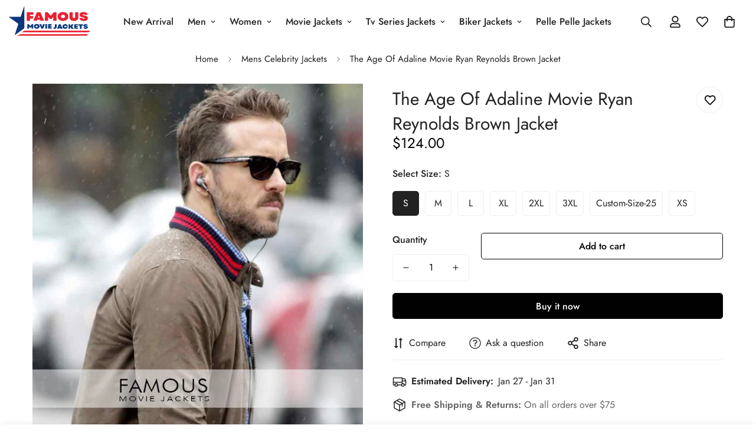

--- FILE ---
content_type: text/html; charset=utf-8
request_url: https://www.famousmoviejackets.com/products/the-age-of-adaline-movie-ryan-reynolds-brown-jacket
body_size: 51946
content:

<!doctype html>
<html
  class="no-js  m:overflow-hidden"
  lang="en"
  data-template="product"
  
>
  <head>
    <meta charset="utf-8">
    <meta http-equiv="X-UA-Compatible" content="IE=edge">
    <meta name="viewport" content="width=device-width, initial-scale=1, maximum-scale=1.0, user-scalable=0">
    <meta name="theme-color" content=""><link rel="canonical" href="https://www.famousmoviejackets.com/products/the-age-of-adaline-movie-ryan-reynolds-brown-jacket">
<link href="//www.famousmoviejackets.com/cdn/shop/t/3/assets/grid.css?v=177267465812309751381736272593" rel="stylesheet" type="text/css" media="all" />
<link href="//www.famousmoviejackets.com/cdn/shop/t/3/assets/base.css?v=148010813663965166911736272594" rel="stylesheet" type="text/css" media="all" />
<link href="//www.famousmoviejackets.com/cdn/shop/t/3/assets/modules.css?v=159235483008650840541736272594" rel="stylesheet" type="text/css" media="all" />
<link href="//www.famousmoviejackets.com/cdn/shop/t/3/assets/vendor.css?v=78734522753772538311736272593" rel="stylesheet" type="text/css" media="all" />


<link rel="preconnect" href="https://cdn.shopify.com" crossorigin>
<link href="//www.famousmoviejackets.com/cdn/shop/t/3/assets/vendor.min.js?v=7411779853946163671736272594" as="script" rel="preload">

<title class="product">The Age Of Adaline Movie Ryan Reynolds Brown Jacket</title><meta name="description" content="The Age Of Adaline Movie Ryan Reynolds Brown Jacket   The Age Of Adaline was released on April 24, 2015. In this movie, Ryan Reynolds appeared while wearing this jacket. Ryan Reynolds Brown Jacket is manufactured from cotton with soft viscose lining inside. It features a round knit collar with red and blue bands. And i"><meta property="og:site_name" content="Famous Movie Jackets">
<meta property="og:url" content="https://www.famousmoviejackets.com/products/the-age-of-adaline-movie-ryan-reynolds-brown-jacket">
<meta property="og:title" content="The Age Of Adaline Movie Ryan Reynolds Brown Jacket">
<meta property="og:type" content="product">
<meta property="og:description" content="The Age Of Adaline Movie Ryan Reynolds Brown Jacket   The Age Of Adaline was released on April 24, 2015. In this movie, Ryan Reynolds appeared while wearing this jacket. Ryan Reynolds Brown Jacket is manufactured from cotton with soft viscose lining inside. It features a round knit collar with red and blue bands. And i"><meta property="og:image" content="http://www.famousmoviejackets.com/cdn/shop/files/19341.jpg?v=1704363481">
<meta property="og:image:secure_url" content="https://www.famousmoviejackets.com/cdn/shop/files/19341.jpg?v=1704363481">
<meta property="og:image:width" content="612">
<meta property="og:image:height" content="900"><meta property="og:price:amount" content="124.00">
<meta property="og:price:currency" content="USD"><meta name="twitter:site" content="@https://"><meta name="twitter:card" content="summary_large_image">
<meta name="twitter:title" content="The Age Of Adaline Movie Ryan Reynolds Brown Jacket">
<meta name="twitter:description" content="The Age Of Adaline Movie Ryan Reynolds Brown Jacket   The Age Of Adaline was released on April 24, 2015. In this movie, Ryan Reynolds appeared while wearing this jacket. Ryan Reynolds Brown Jacket is manufactured from cotton with soft viscose lining inside. It features a round knit collar with red and blue bands. And i">

<style>
  @font-face {  font-family: M-Heading-Font;  font-weight:400;  src: url(https://cdn.shopify.com/s/files/1/0561/2742/2636/files/Jost-Regular.ttf?v=1618297125);  font-display: swap;}@font-face {  font-family: M-Heading-Font;  font-weight:500;  src: url(https://cdn.shopify.com/s/files/1/0561/2742/2636/files/Jost-Medium.ttf?v=1618297125);  font-display: swap;}@font-face {  font-family: M-Heading-Font;  font-weight:600;  src: url(https://cdn.shopify.com/s/files/1/0561/2742/2636/files/Jost-SemiBold.ttf?v=1618297125);  font-display: swap;}:root {  --font-stack-header: 'M-Heading-Font';  --font-weight-header: 400;}@font-face {  font-family: M-Body-Font;  font-weight:400;  src: url(https://cdn.shopify.com/s/files/1/0561/2742/2636/files/Jost-Regular.ttf?v=1618297125);  font-display: swap;}@font-face {  font-family: M-Body-Font;  font-weight:500;  src: url(https://cdn.shopify.com/s/files/1/0561/2742/2636/files/Jost-Medium.ttf?v=1618297125);  font-display: swap;}@font-face {  font-family: M-Body-Font;  font-weight:600;  src: url(https://cdn.shopify.com/s/files/1/0561/2742/2636/files/Jost-SemiBold.ttf?v=1618297125);  font-display: swap;}:root {  --font-stack-body: 'M-Body-Font';  --font-weight-body: 400;;}
</style>
<style>
  html {
    font-size: calc(var(--font-base-size, 16) * 1px);
    -webkit-font-smoothing: antialiased;
    height: 100%;
    scroll-behavior: smooth;
  }
  body {
    margin: 0;
    font-family: var(--font-stack-body);
    font-weight: var(--font-weight-body);
    font-style: var(--font-style-body);
    color: rgb(var(--color-foreground));
    font-size: calc(var(--font-base-size, 16) * 1px);
    line-height: calc(var(--base-line-height) * 1px);
    background-color: rgb(var(--color-background));
    position: relative;
    min-height: 100%;
  }

  body,
  html {
    overflow-x: clip;
  }

  html.prevent-scroll,
  html.prevent-scroll body {
    height: auto;
    overflow: hidden !important;
  }

  html.prevent-scroll {
    padding-right: var(--m-scrollbar-width);
  }

  h1,
  h2,
  h3,
  h4,
  h5,
  h6 {
    font-family: var(--font-stack-header);
    font-weight: var(--font-weight-header);
    font-style: var(--font-style-header);
    color: rgb(var(--color-heading));
    line-height: normal;
    letter-spacing: var(--heading-letter-spacing);
  }
  h1,
  .h1 {
    font-size: calc(((var(--font-h1-mobile)) / (var(--font-base-size))) * 1rem);
    line-height: 1.278;
  }

  h2,
  .h2 {
    font-size: calc(((var(--font-h2-mobile)) / (var(--font-base-size))) * 1rem);
    line-height: 1.267;
  }

  h3,
  .h3 {
    font-size: calc(((var(--font-h3-mobile)) / (var(--font-base-size))) * 1rem);
    line-height: 1.36;
  }

  h4,
  .h4 {
    font-size: calc(((var(--font-h4-mobile)) / (var(--font-base-size))) * 1rem);
    line-height: 1.4;
  }

  h5,
  .h5 {
    font-size: calc(((var(--font-h5-mobile)) / (var(--font-base-size))) * 1rem);
    line-height: 1.5;
  }

  h6,
  .h6 {
    font-size: calc(((var(--font-h6-mobile)) / (var(--font-base-size))) * 1rem);
    line-height: 1.5;
  }

  @media only screen and (min-width: 768px) {
    .h1,
    h1 {
      font-size: calc(((var(--font-h1-tablet)) / (var(--font-base-size))) * 1rem);
      line-height: 1.238;
    }
    .h2,
    h2 {
      font-size: calc(((var(--font-h2-tablet)) / (var(--font-base-size))) * 1rem);
      line-height: 1.235;
    }
    h3,
    .h3 {
      font-size: calc(((var(--font-h3-tablet)) / (var(--font-base-size))) * 1rem);
      line-height: 1.36;
    }
    h4,
    .h4 {
      font-size: calc(((var(--font-h4-tablet)) / (var(--font-base-size))) * 1rem);
      line-height: 1.4;
    }
  }

  @media only screen and (min-width: 1280px) {
    .h1,
    h1 {
      font-size: calc(((var(--font-h1-desktop)) / (var(--font-base-size))) * 1rem);
      line-height: 1.167;
    }
    .h2,
    h2 {
      font-size: calc(((var(--font-h2-desktop)) / (var(--font-base-size))) * 1rem);
      line-height: 1.238;
    }
    h3,
    .h3 {
      font-size: calc(((var(--font-h3-desktop)) / (var(--font-base-size))) * 1rem);
      line-height: 1.278;
    }
    h4,
    .h4 {
      font-size: calc(((var(--font-h4-desktop)) / (var(--font-base-size))) * 1rem);
      line-height: 1.333;
    }
    h5,
    .h5 {
      font-size: calc(((var(--font-h5-desktop)) / (var(--font-base-size))) * 1rem);
    }
    h6,
    .h6 {
      font-size: calc(((var(--font-h6-desktop)) / (var(--font-base-size))) * 1rem);
    }
  }
  [style*='--aspect-ratio'] {
    position: relative;
    overflow: hidden;
  }
  [style*='--aspect-ratio']:before {
    display: block;
    width: 100%;
    content: '';
    height: 0px;
  }
  [style*='--aspect-ratio'] > *:first-child {
    top: 0;
    left: 0;
    right: 0;
    position: absolute !important;
    object-fit: cover;
    width: 100%;
    height: 100%;
  }
  [style*='--aspect-ratio']:before {
    padding-top: calc(100% / (0.0001 + var(--aspect-ratio, 16/9)));
  }
  @media (max-width: 767px) {
    [style*='--aspect-ratio']:before {
      padding-top: calc(100% / (0.0001 + var(--aspect-ratio-mobile, var(--aspect-ratio, 16/9))));
    }
  }
  .swiper-wrapper {
    display: flex;
  }
  .swiper-container:not(.swiper-container-initialized) .swiper-slide {
    width: calc(100% / var(--items, 1));
    flex: 0 0 auto;
  }
  @media (max-width: 1023px) {
    .swiper-container:not(.swiper-container-initialized) .swiper-slide {
      min-width: 40vw;
      flex: 0 0 auto;
    }
  }
  @media (max-width: 767px) {
    .swiper-container:not(.swiper-container-initialized) .swiper-slide {
      min-width: 66vw;
      flex: 0 0 auto;
    }
  }
</style>

    

    <link href="//www.famousmoviejackets.com/cdn/shop/t/3/assets/grid.css?v=177267465812309751381736272593" rel="stylesheet" type="text/css" media="all" />
    <link href="//www.famousmoviejackets.com/cdn/shop/t/3/assets/base.css?v=148010813663965166911736272594" rel="stylesheet" type="text/css" media="all" />
    <link href="//www.famousmoviejackets.com/cdn/shop/t/3/assets/modules.css?v=159235483008650840541736272594" rel="stylesheet" type="text/css" media="all" />

    
<style data-shopify>
:root,.m-color-default {
      --color-background: 255,255,255;
      --color-background-secondary: 245,245,245;
   		
  		--gradient-background: #ffffff;
   		
   		--color-foreground: 34,34,34;
   		--color-foreground-secondary: 102,102,102;
  	--color-heading: 34,34,34;
   		--color-button: 0,0,0;
   		--color-button-text: 255,255,255;
   		--color-outline-button: 0,0,0;
  	--color-button-hover: 34, 34, 34;
  	--color-button-text-hover: 255, 255, 255;
   		--color-border: 238,238,238;
   		--color-price-sale: 232,78,78;
   		--color-price-regular: 0,0,0;
   		--color-form-field: 255,255,255;
   		--color-form-field-text: 0,0,0;
   		--color-tooltip: 34,34,34;
   		--color-tooltip-text: 255,255,255;
   	}
   
.m-color-dark {
      --color-background: 0,0,0;
      --color-background-secondary: 245,245,245;
   		
  		--gradient-background: #000000;
   		
   		--color-foreground: 255,255,255;
   		--color-foreground-secondary: 255,255,255;
  	--color-heading: 255,255,255;
   		--color-button: 255,255,255;
   		--color-button-text: 34,34,34;
   		--color-outline-button: 255,255,255;
  	--color-button-hover: 255, 255, 255;
  	--color-button-text-hover: 34, 34, 34;
   		--color-border: 75,75,75;
   		--color-price-sale: 232,78,78;
   		--color-price-regular: 255,255,255;
   		--color-form-field: 255,255,255;
   		--color-form-field-text: 34,34,34;
   		--color-tooltip: 255,255,255;
   		--color-tooltip-text: 34,34,34;
   	}
   
.m-color-footer {
      --color-background: 245,245,245;
      --color-background-secondary: 245,245,245;
   		
  		--gradient-background: #f5f5f5;
   		
   		--color-foreground: 0,0,0;
   		--color-foreground-secondary: 102,102,102;
  	--color-heading: 34,34,34;
   		--color-button: 34,34,34;
   		--color-button-text: 255,255,255;
   		--color-outline-button: 34,34,34;
  	--color-button-hover: 34, 34, 34;
  	--color-button-text-hover: 255, 255, 255;
   		--color-border: 222,222,222;
   		--color-price-sale: 232,78,78;
   		--color-price-regular: 0,0,0;
   		--color-form-field: 255,255,255;
   		--color-form-field-text: 0,0,0;
   		--color-tooltip: 34,34,34;
   		--color-tooltip-text: 255,255,255;
   	}
   
.m-color-badge-hot {
      --color-background: 154,132,200;
      --color-background-secondary: 245,245,245;
   		
  		--gradient-background: #9a84c8;
   		
   		--color-foreground: 255,255,255;
   		--color-foreground-secondary: 255,255,255;
  	--color-heading: 255,255,255;
   		--color-button: 255,255,255;
   		--color-button-text: 34,34,34;
   		--color-outline-button: 255,255,255;
  	--color-button-hover: 255, 255, 255;
  	--color-button-text-hover: 34, 34, 34;
   		--color-border: 222,222,222;
   		--color-price-sale: 255,255,255;
   		--color-price-regular: 255,255,255;
   		--color-form-field: 255,255,255;
   		--color-form-field-text: 0,0,0;
   		--color-tooltip: 255,255,255;
   		--color-tooltip-text: 34,34,34;
   	}
   
.m-color-badge-new {
      --color-background: 73,165,148;
      --color-background-secondary: 245,245,245;
   		
  		--gradient-background: #49a594;
   		
   		--color-foreground: 255,255,255;
   		--color-foreground-secondary: 255,255,255;
  	--color-heading: 255,255,255;
   		--color-button: 255,255,255;
   		--color-button-text: 34,34,34;
   		--color-outline-button: 255,255,255;
  	--color-button-hover: 255, 255, 255;
  	--color-button-text-hover: 34, 34, 34;
   		--color-border: 222,222,222;
   		--color-price-sale: 255,255,255;
   		--color-price-regular: 255,255,255;
   		--color-form-field: 255,255,255;
   		--color-form-field-text: 0,0,0;
   		--color-tooltip: 255,255,255;
   		--color-tooltip-text: 34,34,34;
   	}
   
.m-color-badge-sale {
      --color-background: 218,63,63;
      --color-background-secondary: 245,245,245;
   		
  		--gradient-background: #da3f3f;
   		
   		--color-foreground: 255,255,255;
   		--color-foreground-secondary: 255,255,255;
  	--color-heading: 255,255,255;
   		--color-button: 255,255,255;
   		--color-button-text: 34,34,34;
   		--color-outline-button: 255,255,255;
  	--color-button-hover: 255, 255, 255;
  	--color-button-text-hover: 34, 34, 34;
   		--color-border: 222,222,222;
   		--color-price-sale: 255,255,255;
   		--color-price-regular: 255,255,255;
   		--color-form-field: 255,255,255;
   		--color-form-field-text: 0,0,0;
   		--color-tooltip: 255,255,255;
   		--color-tooltip-text: 34,34,34;
   	}
   
.m-color-scheme-cee058e4-58e3-46aa-9af9-219dadc79066 {
      --color-background: 244,244,244;
      --color-background-secondary: 245,245,245;
   		
  		--gradient-background: #f4f4f4;
   		
   		--color-foreground: 34,34,34;
   		--color-foreground-secondary: 102,102,102;
  	--color-heading: 34,34,34;
   		--color-button: 0,0,0;
   		--color-button-text: 255,255,255;
   		--color-outline-button: 0,0,0;
  	--color-button-hover: 34, 34, 34;
  	--color-button-text-hover: 255, 255, 255;
   		--color-border: 238,238,238;
   		--color-price-sale: 232,78,78;
   		--color-price-regular: 0,0,0;
   		--color-form-field: 242,242,242;
   		--color-form-field-text: 0,0,0;
   		--color-tooltip: 34,34,34;
   		--color-tooltip-text: 255,255,255;
   	}
   
.m-color-scheme-09e5b5b4-774c-4b6c-8025-416ced49cc74 {
      --color-background: 223,248,239;
      --color-background-secondary: 245,245,245;
   		
  		--gradient-background: #dff8ef;
   		
   		--color-foreground: 34,34,34;
   		--color-foreground-secondary: 102,102,102;
  	--color-heading: 34,34,34;
   		--color-button: 0,0,0;
   		--color-button-text: 255,255,255;
   		--color-outline-button: 0,0,0;
  	--color-button-hover: 34, 34, 34;
  	--color-button-text-hover: 255, 255, 255;
   		--color-border: 238,238,238;
   		--color-price-sale: 232,78,78;
   		--color-price-regular: 0,0,0;
   		--color-form-field: 255,255,255;
   		--color-form-field-text: 0,0,0;
   		--color-tooltip: 34,34,34;
   		--color-tooltip-text: 255,255,255;
   	}
   
   .m-color-default, .m-color-dark, .m-color-footer, .m-color-badge-hot, .m-color-badge-new, .m-color-badge-sale, .m-color-scheme-cee058e4-58e3-46aa-9af9-219dadc79066, .m-color-scheme-09e5b5b4-774c-4b6c-8025-416ced49cc74 {
   	color: rgb(var(--color-foreground));
   	background-color: rgb(var(--color-background));
   }:root {      /* ANIMATIONS */   	--m-duration-short: .1s;      --m-duration-default: .25s;      --m-duration-long: .5s;      --m-duration-image: .65s;      --m-duration-animate: 1s;      --m-animation-duration: 600ms;      --m-animation-fade-in-up: m-fade-in-up var(--m-animation-duration) cubic-bezier(0, 0, 0.3, 1) forwards;      --m-animation-fade-in-left: m-fade-in-left var(--m-animation-duration) cubic-bezier(0, 0, 0.3, 1) forwards;      --m-animation-fade-in-right: m-fade-in-right var(--m-animation-duration) cubic-bezier(0, 0, 0.3, 1) forwards;      --m-animation-fade-in-left-rtl: m-fade-in-left-rtl var(--m-animation-duration) cubic-bezier(0, 0, 0.3, 1) forwards;      --m-animation-fade-in-right-rtl: m-fade-in-right-rtl var(--m-animation-duration) cubic-bezier(0, 0, 0.3, 1) forwards;      --m-animation-fade-in: m-fade-in calc(var(--m-animation-duration) * 2) cubic-bezier(0, 0, 0.3, 1);      --m-animation-zoom-fade: m-zoom-fade var(--m-animation-duration) ease forwards;   	/* BODY */   	--base-line-height: 28;  /* INPUTS */  --inputs-border-width: 1px;   	--inputs-radius: 5px;   	/* BUTTON */   	--btn-letter-spacing: 0px;   	--btn-border-radius: 5px;   	--btn-border-width: 1px;   	--btn-line-height: 23px;   	   	/* COUNT BUBBLE */   	--color-cart-wishlist-count: #ffffff;   	--bg-cart-wishlist-count: #da3f3f;   	/* OVERLAY */   	--color-image-overlay: #000000;   	--opacity-image-overlay: 0.2;   	/* Notification */   	--color-success: 58,135,53;   	--color-warning: 210,134,26;     --color-error: 218, 63, 63;     --color-error-bg: #fbeaea;     --color-warning-bg: #faecd7;     --color-success-bg: #d1eccf;   	/* CUSTOM COLOR */   	--text-black: 0,0,0;   	--text-white: 255,255,255;   	--bg-black: 0,0,0;   	--bg-white: 255,255,255;   	--rounded-full: 9999px;   	--bg-card-placeholder: rgba(243,243,243,1);   	--arrow-select-box: url(//www.famousmoviejackets.com/cdn/shop/t/3/assets/ar-down.svg?v=92728264558441377851736272594);   	/* FONT SIZES */   	--font-base-size: 16;   	--font-btn-size: 16px;   	--font-btn-weight: 500;   	--font-h1-desktop: 60;   	--font-h1-tablet: 42;   	--font-h1-mobile: 36;   	--font-h2-desktop: 42;   	--font-h2-tablet: 33;   	--font-h2-mobile: 29;   	--font-h3-desktop: 36;   	--font-h3-tablet: 28;   	--font-h3-mobile: 25;   	--font-h4-desktop: 24;   	--font-h4-tablet: 19;   	--font-h4-mobile: 19;   	--font-h5-desktop: 18;   	--font-h5-mobile: 16;   	--font-h6-desktop: 16;   	--font-h6-mobile: 16;   	--heading-letter-spacing: 0px;  --arrow-down-url: url(//www.famousmoviejackets.com/cdn/shop/t/3/assets/arrow-down.svg?v=157552497485556416461736272593);  --arrow-down-white-url: url(//www.famousmoviejackets.com/cdn/shop/t/3/assets/arrow-down-white.svg?v=70535736727834135531736272594);  --product-title-line-clamp: unset;   	--spacing-sections-desktop: 0px;      --spacing-sections-laptop: 0px;      --spacing-sections-tablet: 0px;      --spacing-sections-mobile: 0px;   	/* LAYOUT */   	--container-width: 1200px;  --fluid-container-width: 1420px;  --fluid-container-offset: 65px;   }
</style><link rel="stylesheet" href="//www.famousmoviejackets.com/cdn/shop/t/3/assets/search.css?v=104001498375601984331736272593" media="print" onload="this.media='all'">
<link rel="stylesheet" href="//www.famousmoviejackets.com/cdn/shop/t/3/assets/cart.css?v=87792237976305593871736272593" media="print" onload="this.media='all'">

<noscript><link href="//www.famousmoviejackets.com/cdn/shop/t/3/assets/search.css?v=104001498375601984331736272593" rel="stylesheet" type="text/css" media="all" /></noscript>
<noscript><link href="//www.famousmoviejackets.com/cdn/shop/t/3/assets/cart.css?v=87792237976305593871736272593" rel="stylesheet" type="text/css" media="all" /></noscript><link href="//www.famousmoviejackets.com/cdn/shop/t/3/assets/vendor.css?v=78734522753772538311736272593" rel="stylesheet" type="text/css" media="all" /><link rel="stylesheet" href="//www.famousmoviejackets.com/cdn/shop/t/3/assets/custom-style.css?v=68377333970908838601736272593" media="print" onload="this.media='all'">
<link rel="stylesheet" href="//www.famousmoviejackets.com/cdn/shop/t/3/assets/custom.css?v=105997007003712207781736272620" media="print" onload="this.media='all'">
<noscript><link href="//www.famousmoviejackets.com/cdn/shop/t/3/assets/custom-style.css?v=68377333970908838601736272593" rel="stylesheet" type="text/css" media="all" /></noscript>
<noscript><link href="//www.famousmoviejackets.com/cdn/shop/t/3/assets/custom.css?v=105997007003712207781736272620" rel="stylesheet" type="text/css" media="all" /></noscript><style data-shopify>.m-topbar a[href*="pinterest"],.m-topbar a[href*="twitter"], .m-topbar a[href*="snapchat"], .m-topbar a[href*="youtube"],.m-topbar a[href*="tiktok"]  {	display: none;}body .m-product-card__tag-name {  font-size: 12px;  font-weight: 500;  text-transform: capitalize;  padding: 4px 10px;  border-radius: 40px;}.m-icon-box--small {  border-top: 1px solid rgb(var(--color-border));}.m-icon-box--small .m-icon-box__heading {  line-height: 26px;  font-size: 18px;  margin-bottom: 6px;}body .m-footer--block .social-media-links {  gap: 12px;  margin: 0;  padding: 5px 0;}body .m-footer--block .social-media-links a {  color: #222;  width: 48px;  height: 48px;  padding: 0;  display: inline-flex;  align-items: center;  justify-content: center;  border-radius: 50%;  background-color: #E9E9E9;  transition: all .3s;}body .m-footer--block .social-media-links a:hover {  background-color: #222;  color: #fff;  box-shadow: 0 0 0 0.2rem #222;}
</style>


<script src="//www.famousmoviejackets.com/cdn/shop/t/3/assets/product-list.js?v=102537563361158566361736272594" defer="defer"></script>


    <script src="//www.famousmoviejackets.com/cdn/shop/t/3/assets/vendor.min.js?v=7411779853946163671736272594" defer="defer"></script>
    <script src="//www.famousmoviejackets.com/cdn/shop/t/3/assets/theme-global.js?v=45398517078861118531736272594" defer="defer"></script><script src="//www.famousmoviejackets.com/cdn/shop/t/3/assets/animations.js?v=102124259374288363601736272593" defer="defer"></script><script>window.performance && window.performance.mark && window.performance.mark('shopify.content_for_header.start');</script><meta id="shopify-digital-wallet" name="shopify-digital-wallet" content="/55926489137/digital_wallets/dialog">
<meta name="shopify-checkout-api-token" content="b5441df89e1cad629affe554c1f45d59">
<meta id="in-context-paypal-metadata" data-shop-id="55926489137" data-venmo-supported="false" data-environment="production" data-locale="en_US" data-paypal-v4="true" data-currency="USD">
<link rel="alternate" type="application/json+oembed" href="https://www.famousmoviejackets.com/products/the-age-of-adaline-movie-ryan-reynolds-brown-jacket.oembed">
<script async="async" src="/checkouts/internal/preloads.js?locale=en-US"></script>
<script id="shopify-features" type="application/json">{"accessToken":"b5441df89e1cad629affe554c1f45d59","betas":["rich-media-storefront-analytics"],"domain":"www.famousmoviejackets.com","predictiveSearch":true,"shopId":55926489137,"locale":"en"}</script>
<script>var Shopify = Shopify || {};
Shopify.shop = "5d0aa1-4.myshopify.com";
Shopify.locale = "en";
Shopify.currency = {"active":"USD","rate":"1.0"};
Shopify.country = "US";
Shopify.theme = {"name":"minimog-5-1-0","id":125209083953,"schema_name":"Minimog - OS 2.0","schema_version":"5.1.0","theme_store_id":null,"role":"main"};
Shopify.theme.handle = "null";
Shopify.theme.style = {"id":null,"handle":null};
Shopify.cdnHost = "www.famousmoviejackets.com/cdn";
Shopify.routes = Shopify.routes || {};
Shopify.routes.root = "/";</script>
<script type="module">!function(o){(o.Shopify=o.Shopify||{}).modules=!0}(window);</script>
<script>!function(o){function n(){var o=[];function n(){o.push(Array.prototype.slice.apply(arguments))}return n.q=o,n}var t=o.Shopify=o.Shopify||{};t.loadFeatures=n(),t.autoloadFeatures=n()}(window);</script>
<script id="shop-js-analytics" type="application/json">{"pageType":"product"}</script>
<script defer="defer" async type="module" src="//www.famousmoviejackets.com/cdn/shopifycloud/shop-js/modules/v2/client.init-shop-cart-sync_BT-GjEfc.en.esm.js"></script>
<script defer="defer" async type="module" src="//www.famousmoviejackets.com/cdn/shopifycloud/shop-js/modules/v2/chunk.common_D58fp_Oc.esm.js"></script>
<script defer="defer" async type="module" src="//www.famousmoviejackets.com/cdn/shopifycloud/shop-js/modules/v2/chunk.modal_xMitdFEc.esm.js"></script>
<script type="module">
  await import("//www.famousmoviejackets.com/cdn/shopifycloud/shop-js/modules/v2/client.init-shop-cart-sync_BT-GjEfc.en.esm.js");
await import("//www.famousmoviejackets.com/cdn/shopifycloud/shop-js/modules/v2/chunk.common_D58fp_Oc.esm.js");
await import("//www.famousmoviejackets.com/cdn/shopifycloud/shop-js/modules/v2/chunk.modal_xMitdFEc.esm.js");

  window.Shopify.SignInWithShop?.initShopCartSync?.({"fedCMEnabled":true,"windoidEnabled":true});

</script>
<script id="__st">var __st={"a":55926489137,"offset":-21600,"reqid":"2f46c1d3-f221-42e3-a715-1ddd2270007f-1769079824","pageurl":"www.famousmoviejackets.com\/products\/the-age-of-adaline-movie-ryan-reynolds-brown-jacket","u":"3ee3afa768ca","p":"product","rtyp":"product","rid":6835376488497};</script>
<script>window.ShopifyPaypalV4VisibilityTracking = true;</script>
<script id="captcha-bootstrap">!function(){'use strict';const t='contact',e='account',n='new_comment',o=[[t,t],['blogs',n],['comments',n],[t,'customer']],c=[[e,'customer_login'],[e,'guest_login'],[e,'recover_customer_password'],[e,'create_customer']],r=t=>t.map((([t,e])=>`form[action*='/${t}']:not([data-nocaptcha='true']) input[name='form_type'][value='${e}']`)).join(','),a=t=>()=>t?[...document.querySelectorAll(t)].map((t=>t.form)):[];function s(){const t=[...o],e=r(t);return a(e)}const i='password',u='form_key',d=['recaptcha-v3-token','g-recaptcha-response','h-captcha-response',i],f=()=>{try{return window.sessionStorage}catch{return}},m='__shopify_v',_=t=>t.elements[u];function p(t,e,n=!1){try{const o=window.sessionStorage,c=JSON.parse(o.getItem(e)),{data:r}=function(t){const{data:e,action:n}=t;return t[m]||n?{data:e,action:n}:{data:t,action:n}}(c);for(const[e,n]of Object.entries(r))t.elements[e]&&(t.elements[e].value=n);n&&o.removeItem(e)}catch(o){console.error('form repopulation failed',{error:o})}}const l='form_type',E='cptcha';function T(t){t.dataset[E]=!0}const w=window,h=w.document,L='Shopify',v='ce_forms',y='captcha';let A=!1;((t,e)=>{const n=(g='f06e6c50-85a8-45c8-87d0-21a2b65856fe',I='https://cdn.shopify.com/shopifycloud/storefront-forms-hcaptcha/ce_storefront_forms_captcha_hcaptcha.v1.5.2.iife.js',D={infoText:'Protected by hCaptcha',privacyText:'Privacy',termsText:'Terms'},(t,e,n)=>{const o=w[L][v],c=o.bindForm;if(c)return c(t,g,e,D).then(n);var r;o.q.push([[t,g,e,D],n]),r=I,A||(h.body.append(Object.assign(h.createElement('script'),{id:'captcha-provider',async:!0,src:r})),A=!0)});var g,I,D;w[L]=w[L]||{},w[L][v]=w[L][v]||{},w[L][v].q=[],w[L][y]=w[L][y]||{},w[L][y].protect=function(t,e){n(t,void 0,e),T(t)},Object.freeze(w[L][y]),function(t,e,n,w,h,L){const[v,y,A,g]=function(t,e,n){const i=e?o:[],u=t?c:[],d=[...i,...u],f=r(d),m=r(i),_=r(d.filter((([t,e])=>n.includes(e))));return[a(f),a(m),a(_),s()]}(w,h,L),I=t=>{const e=t.target;return e instanceof HTMLFormElement?e:e&&e.form},D=t=>v().includes(t);t.addEventListener('submit',(t=>{const e=I(t);if(!e)return;const n=D(e)&&!e.dataset.hcaptchaBound&&!e.dataset.recaptchaBound,o=_(e),c=g().includes(e)&&(!o||!o.value);(n||c)&&t.preventDefault(),c&&!n&&(function(t){try{if(!f())return;!function(t){const e=f();if(!e)return;const n=_(t);if(!n)return;const o=n.value;o&&e.removeItem(o)}(t);const e=Array.from(Array(32),(()=>Math.random().toString(36)[2])).join('');!function(t,e){_(t)||t.append(Object.assign(document.createElement('input'),{type:'hidden',name:u})),t.elements[u].value=e}(t,e),function(t,e){const n=f();if(!n)return;const o=[...t.querySelectorAll(`input[type='${i}']`)].map((({name:t})=>t)),c=[...d,...o],r={};for(const[a,s]of new FormData(t).entries())c.includes(a)||(r[a]=s);n.setItem(e,JSON.stringify({[m]:1,action:t.action,data:r}))}(t,e)}catch(e){console.error('failed to persist form',e)}}(e),e.submit())}));const S=(t,e)=>{t&&!t.dataset[E]&&(n(t,e.some((e=>e===t))),T(t))};for(const o of['focusin','change'])t.addEventListener(o,(t=>{const e=I(t);D(e)&&S(e,y())}));const B=e.get('form_key'),M=e.get(l),P=B&&M;t.addEventListener('DOMContentLoaded',(()=>{const t=y();if(P)for(const e of t)e.elements[l].value===M&&p(e,B);[...new Set([...A(),...v().filter((t=>'true'===t.dataset.shopifyCaptcha))])].forEach((e=>S(e,t)))}))}(h,new URLSearchParams(w.location.search),n,t,e,['guest_login'])})(!0,!0)}();</script>
<script integrity="sha256-4kQ18oKyAcykRKYeNunJcIwy7WH5gtpwJnB7kiuLZ1E=" data-source-attribution="shopify.loadfeatures" defer="defer" src="//www.famousmoviejackets.com/cdn/shopifycloud/storefront/assets/storefront/load_feature-a0a9edcb.js" crossorigin="anonymous"></script>
<script data-source-attribution="shopify.dynamic_checkout.dynamic.init">var Shopify=Shopify||{};Shopify.PaymentButton=Shopify.PaymentButton||{isStorefrontPortableWallets:!0,init:function(){window.Shopify.PaymentButton.init=function(){};var t=document.createElement("script");t.src="https://www.famousmoviejackets.com/cdn/shopifycloud/portable-wallets/latest/portable-wallets.en.js",t.type="module",document.head.appendChild(t)}};
</script>
<script data-source-attribution="shopify.dynamic_checkout.buyer_consent">
  function portableWalletsHideBuyerConsent(e){var t=document.getElementById("shopify-buyer-consent"),n=document.getElementById("shopify-subscription-policy-button");t&&n&&(t.classList.add("hidden"),t.setAttribute("aria-hidden","true"),n.removeEventListener("click",e))}function portableWalletsShowBuyerConsent(e){var t=document.getElementById("shopify-buyer-consent"),n=document.getElementById("shopify-subscription-policy-button");t&&n&&(t.classList.remove("hidden"),t.removeAttribute("aria-hidden"),n.addEventListener("click",e))}window.Shopify?.PaymentButton&&(window.Shopify.PaymentButton.hideBuyerConsent=portableWalletsHideBuyerConsent,window.Shopify.PaymentButton.showBuyerConsent=portableWalletsShowBuyerConsent);
</script>
<script>
  function portableWalletsCleanup(e){e&&e.src&&console.error("Failed to load portable wallets script "+e.src);var t=document.querySelectorAll("shopify-accelerated-checkout .shopify-payment-button__skeleton, shopify-accelerated-checkout-cart .wallet-cart-button__skeleton"),e=document.getElementById("shopify-buyer-consent");for(let e=0;e<t.length;e++)t[e].remove();e&&e.remove()}function portableWalletsNotLoadedAsModule(e){e instanceof ErrorEvent&&"string"==typeof e.message&&e.message.includes("import.meta")&&"string"==typeof e.filename&&e.filename.includes("portable-wallets")&&(window.removeEventListener("error",portableWalletsNotLoadedAsModule),window.Shopify.PaymentButton.failedToLoad=e,"loading"===document.readyState?document.addEventListener("DOMContentLoaded",window.Shopify.PaymentButton.init):window.Shopify.PaymentButton.init())}window.addEventListener("error",portableWalletsNotLoadedAsModule);
</script>

<script type="module" src="https://www.famousmoviejackets.com/cdn/shopifycloud/portable-wallets/latest/portable-wallets.en.js" onError="portableWalletsCleanup(this)" crossorigin="anonymous"></script>
<script nomodule>
  document.addEventListener("DOMContentLoaded", portableWalletsCleanup);
</script>

<link id="shopify-accelerated-checkout-styles" rel="stylesheet" media="screen" href="https://www.famousmoviejackets.com/cdn/shopifycloud/portable-wallets/latest/accelerated-checkout-backwards-compat.css" crossorigin="anonymous">
<style id="shopify-accelerated-checkout-cart">
        #shopify-buyer-consent {
  margin-top: 1em;
  display: inline-block;
  width: 100%;
}

#shopify-buyer-consent.hidden {
  display: none;
}

#shopify-subscription-policy-button {
  background: none;
  border: none;
  padding: 0;
  text-decoration: underline;
  font-size: inherit;
  cursor: pointer;
}

#shopify-subscription-policy-button::before {
  box-shadow: none;
}

      </style>

<script>window.performance && window.performance.mark && window.performance.mark('shopify.content_for_header.end');</script>

    <script>
      document.documentElement.className = document.documentElement.className.replace('no-js', 'js');
      if (Shopify.designMode) {
        document.documentElement.classList.add('shopify-design-mode');
      }
    </script>
    <script>window.MinimogTheme = {};window.MinimogLibs = {};window.MinimogStrings = {  addToCart: "Add to cart",  soldOut: "Sold Out",  unavailable: "Unavailable",  inStock: "In Stock",  lowStock: 'Low stock',  inventoryQuantityHtml: '<span class="m-product-inventory__quantity">{{ quantity }}</span> In stock',  inventoryLowQuantityHtml: 'Only <span class="m-product-inventory__quantity">{{ quantity }}</span> left',  checkout: "Check out",  viewCart: "View Cart",  cartRemove: "Remove",  zipcodeValidate: "Zip code can\u0026#39;t be blank",  noShippingRate: "There are no shipping rates for your address.",  shippingRatesResult: "We found {{count}} shipping rate(s) for your address",  recommendTitle: "Recommendation for you",  shipping: "Shipping",  add: "Add",  itemAdded: "Product added to cart successfully",  requiredField: "Please fill all the required fields(*) before Add To Cart!",  hours: "hours",  mins: "mins",  outOfStock: "Out of stock",  sold: "Sold",  available: "Available",  preorder: "Pre-order",  sold_out_items_message: "The product is already sold out.",  unitPrice: "Unit price",  unitPriceSeparator: "per",  cartError: "There was an error while updating your cart. Please try again.",  quantityError: "Not enough items available. Only {{ quantity }} left.' }}",  selectVariant: "Please select a variant before adding the product to your cart.",  valideDateTimeDelivery: "Please choose the current or future time."};window.MinimogThemeStyles = {  product: "https://www.famousmoviejackets.com/cdn/shop/t/3/assets/product.css?v=25212838471963727991736272593",  productInventory: "https://www.famousmoviejackets.com/cdn/shop/t/3/assets/component-product-inventory.css?v=111082497872923960041736272594"};window.MinimogThemeScripts = {  productModel: "https://www.famousmoviejackets.com/cdn/shop/t/3/assets/product-model.js?v=116323143127740990381736272593",  productMedia: "https://www.famousmoviejackets.com/cdn/shop/t/3/assets/product-media.js?v=133555649063739802421736272592",  variantsPicker: "https://www.famousmoviejackets.com/cdn/shop/t/3/assets/variant-picker.js?v=150891114309152269391736272593",  instagram: "https://www.famousmoviejackets.com/cdn/shop/t/3/assets/instagram.js?v=154981741194327260961736272594",  parallax: "https://www.famousmoviejackets.com/cdn/shop/t/3/assets/simple-parallax.min.js?v=37778088828013108971736272594",  productInventory: "https://www.famousmoviejackets.com/cdn/shop/t/3/assets/product-inventory.js?v=176496748268353573921736272593"};window.MinimogSettings = {  design_mode: false,  requestPath: "\/products\/the-age-of-adaline-movie-ryan-reynolds-brown-jacket",  template: "product",  templateName: "product",productHandle: "the-age-of-adaline-movie-ryan-reynolds-brown-jacket",    productId: 6835376488497,currency_code: "USD",  money_format: "${{amount}}",  base_url: window.location.origin + Shopify.routes.root,  money_with_currency_format: "${{amount}} USD","filter_color1.png":"\/\/www.famousmoviejackets.com\/cdn\/shop\/t\/3\/assets\/filter_color1.png?v=147458027895443808701736272593","filter_color1":"Gingham","filter_color2.png":"\/\/www.famousmoviejackets.com\/cdn\/shop\/t\/3\/assets\/filter_color2.png?v=177856991997372355631736272593","filter_color2":"flannel","filter_color3.png":"\/\/www.famousmoviejackets.com\/cdn\/shop\/t\/3\/assets\/filter_color3.png?v=254","filter_color3":"floral",theme: {    id: 125209083953,    name: "minimog-5-1-0",    role: "main",    version: "5.1.0",    online_store_version: "2.0",    preview_url: "https://www.famousmoviejackets.com?preview_theme_id=125209083953",  },  shop_domain: "https:\/\/www.famousmoviejackets.com",  shop_locale: {    published: [{"shop_locale":{"locale":"en","enabled":true,"primary":true,"published":true}}],    current: "en",    primary: "en",  },  routes: {    root: "\/",    cart: "\/cart",    product_recommendations_url: "\/recommendations\/products",    cart_add_url: '/cart/add',    cart_change_url: '/cart/change',    cart_update_url: '/cart/update',    predictive_search_url: '/search/suggest',    search_url: '/search'  },  hide_unavailable_product_options: true,  pcard_image_ratio: "3\/4",  cookie_consent_allow: "Allow cookies",  cookie_consent_message: "This website uses cookies to ensure you get the best experience on our website.",  cookie_consent_placement: "bottom",  cookie_consent_learnmore_link: "https:\/\/www.cookiesandyou.com\/",  cookie_consent_learnmore: "Learn more",  cookie_consent_theme: "black",  cookie_consent_decline: "Decline",  show_cookie_consent: true,  product_colors: "red: #FF6961,\nyellow: #FDDA76,\nblack: #000000,\nblack band: #000000,\nblue: #8DB4D2,\ngreen: #C1E1C1,\npurple: #B19CD9,\nsilver: #EEEEEF,\nwhite: #FFFFFF,\nbrown: #836953,\nlight brown: #B5651D,\ndark turquoise: #23cddc,\norange: #FFB347,\ntan: #E9D1BF,\nviolet: #B490B0,\npink: #FFD1DC,\ngrey: #E0E0E0,\nsky: #96BDC6,\npale leaf: #CCD4BF,\nlight blue: #b1c5d4,\ndark grey: #aca69f,\nbeige: #EBE6DB,\nbeige band: #EED9C4,\ndark blue: #063e66,\ncream: #F1F2E2,\nlight pink: #FBCFCD,\nmint: #bedce3,\ndark gray: #3A3B3C,\nrosy brown: #c4a287,\nlight grey:#D3D3D3,\ncopper: #B87333,\nrose gold: #ECC5C0,\nnight blue: #151B54,\ncoral: #FF7F50,\nlight purple: #C6AEC7,\nivy green: #5b7763,\nsand: #f2d2a9,\npale grey: #878785,\nlead: #6c6b6c,\nheathered cashew: #bdb59f,\ncoca: #c7babd,\nheathered oat: #d3c1aa,\njean blue: #515d6d,\npelican: #e1d6c5,\ntoasted coconut: #9c7b58,\nnavy: #484d5b,\nheathered blue: #3c3c3c,\nheathered green: #534d36,\nheathered grey: #555c62,\nkalamata: #808487,\nslate grey: #484d5b,\ncharcoal: #8b8b8b,\nheathered charcoal: #8b8b8b",  use_ajax_atc: true,  discount_code_enable: true,  enable_cart_drawer: true,  pcard_show_lowest_prices: false,  date_now: "2026\/01\/22  5:03:00-0600 (CST)",  foxKitBaseUrl: "foxkit.app"};function __setSwatchesOptions() {
    try {
      MinimogSettings._colorSwatches = []
      MinimogSettings._imageSwatches = []

      MinimogSettings.product_colors
        .split(',').filter(Boolean)
        .forEach(colorSwatch => {
          const [key, value] = colorSwatch.split(':')
          MinimogSettings._colorSwatches.push({
            key: key.trim().toLowerCase(),
            value: value && value.trim() || ''
          })
        })

      Object.keys(MinimogSettings).forEach(key => {
        if (key.includes('filter_color') && !key.includes('.png')) {
          if (MinimogSettings[`${key}.png`]) {
            MinimogSettings._imageSwatches.push({
              key: MinimogSettings[key].toLowerCase(),
              value: MinimogSettings[`${key}.png`]
            })
          }
        }
      })
    } catch (e) {
      console.error('Failed to convert color/image swatch structure!', e)
    }
  }

  __setSwatchesOptions();
</script>

  <!-- BEGIN app block: shopify://apps/judge-me-reviews/blocks/judgeme_core/61ccd3b1-a9f2-4160-9fe9-4fec8413e5d8 --><!-- Start of Judge.me Core -->






<link rel="dns-prefetch" href="https://cdn2.judge.me/cdn/widget_frontend">
<link rel="dns-prefetch" href="https://cdn.judge.me">
<link rel="dns-prefetch" href="https://cdn1.judge.me">
<link rel="dns-prefetch" href="https://api.judge.me">

<script data-cfasync='false' class='jdgm-settings-script'>window.jdgmSettings={"pagination":5,"disable_web_reviews":false,"badge_no_review_text":"No reviews","badge_n_reviews_text":"{{ n }} review/reviews","hide_badge_preview_if_no_reviews":false,"badge_hide_text":false,"enforce_center_preview_badge":false,"widget_title":"Customer Reviews","widget_open_form_text":"Write a review","widget_close_form_text":"Cancel review","widget_refresh_page_text":"Refresh page","widget_summary_text":"Based on {{ number_of_reviews }} review/reviews","widget_no_review_text":"Be the first to write a review","widget_name_field_text":"Display name","widget_verified_name_field_text":"Verified Name (public)","widget_name_placeholder_text":"Display name","widget_required_field_error_text":"This field is required.","widget_email_field_text":"Email address","widget_verified_email_field_text":"Verified Email (private, can not be edited)","widget_email_placeholder_text":"Your email address","widget_email_field_error_text":"Please enter a valid email address.","widget_rating_field_text":"Rating","widget_review_title_field_text":"Review Title","widget_review_title_placeholder_text":"Give your review a title","widget_review_body_field_text":"Review content","widget_review_body_placeholder_text":"Start writing here...","widget_pictures_field_text":"Picture/Video (optional)","widget_submit_review_text":"Submit Review","widget_submit_verified_review_text":"Submit Verified Review","widget_submit_success_msg_with_auto_publish":"Thank you! Please refresh the page in a few moments to see your review. You can remove or edit your review by logging into \u003ca href='https://judge.me/login' target='_blank' rel='nofollow noopener'\u003eJudge.me\u003c/a\u003e","widget_submit_success_msg_no_auto_publish":"Thank you! Your review will be published as soon as it is approved by the shop admin. You can remove or edit your review by logging into \u003ca href='https://judge.me/login' target='_blank' rel='nofollow noopener'\u003eJudge.me\u003c/a\u003e","widget_show_default_reviews_out_of_total_text":"Showing {{ n_reviews_shown }} out of {{ n_reviews }} reviews.","widget_show_all_link_text":"Show all","widget_show_less_link_text":"Show less","widget_author_said_text":"{{ reviewer_name }} said:","widget_days_text":"{{ n }} days ago","widget_weeks_text":"{{ n }} week/weeks ago","widget_months_text":"{{ n }} month/months ago","widget_years_text":"{{ n }} year/years ago","widget_yesterday_text":"Yesterday","widget_today_text":"Today","widget_replied_text":"\u003e\u003e {{ shop_name }} replied:","widget_read_more_text":"Read more","widget_reviewer_name_as_initial":"","widget_rating_filter_color":"#fbcd0a","widget_rating_filter_see_all_text":"See all reviews","widget_sorting_most_recent_text":"Most Recent","widget_sorting_highest_rating_text":"Highest Rating","widget_sorting_lowest_rating_text":"Lowest Rating","widget_sorting_with_pictures_text":"Only Pictures","widget_sorting_most_helpful_text":"Most Helpful","widget_open_question_form_text":"Ask a question","widget_reviews_subtab_text":"Reviews","widget_questions_subtab_text":"Questions","widget_question_label_text":"Question","widget_answer_label_text":"Answer","widget_question_placeholder_text":"Write your question here","widget_submit_question_text":"Submit Question","widget_question_submit_success_text":"Thank you for your question! We will notify you once it gets answered.","verified_badge_text":"Verified","verified_badge_bg_color":"","verified_badge_text_color":"","verified_badge_placement":"left-of-reviewer-name","widget_review_max_height":"","widget_hide_border":false,"widget_social_share":false,"widget_thumb":false,"widget_review_location_show":false,"widget_location_format":"","all_reviews_include_out_of_store_products":true,"all_reviews_out_of_store_text":"(out of store)","all_reviews_pagination":100,"all_reviews_product_name_prefix_text":"about","enable_review_pictures":true,"enable_question_anwser":false,"widget_theme":"default","review_date_format":"mm/dd/yyyy","default_sort_method":"most-recent","widget_product_reviews_subtab_text":"Product Reviews","widget_shop_reviews_subtab_text":"Shop Reviews","widget_other_products_reviews_text":"Reviews for other products","widget_store_reviews_subtab_text":"Store reviews","widget_no_store_reviews_text":"This store hasn't received any reviews yet","widget_web_restriction_product_reviews_text":"This product hasn't received any reviews yet","widget_no_items_text":"No items found","widget_show_more_text":"Show more","widget_write_a_store_review_text":"Write a Store Review","widget_other_languages_heading":"Reviews in Other Languages","widget_translate_review_text":"Translate review to {{ language }}","widget_translating_review_text":"Translating...","widget_show_original_translation_text":"Show original ({{ language }})","widget_translate_review_failed_text":"Review couldn't be translated.","widget_translate_review_retry_text":"Retry","widget_translate_review_try_again_later_text":"Try again later","show_product_url_for_grouped_product":false,"widget_sorting_pictures_first_text":"Pictures First","show_pictures_on_all_rev_page_mobile":false,"show_pictures_on_all_rev_page_desktop":false,"floating_tab_hide_mobile_install_preference":false,"floating_tab_button_name":"★ Reviews","floating_tab_title":"Let customers speak for us","floating_tab_button_color":"","floating_tab_button_background_color":"","floating_tab_url":"","floating_tab_url_enabled":false,"floating_tab_tab_style":"text","all_reviews_text_badge_text":"Customers rate us {{ shop.metafields.judgeme.all_reviews_rating | round: 1 }}/5 based on {{ shop.metafields.judgeme.all_reviews_count }} reviews.","all_reviews_text_badge_text_branded_style":"{{ shop.metafields.judgeme.all_reviews_rating | round: 1 }} out of 5 stars based on {{ shop.metafields.judgeme.all_reviews_count }} reviews","is_all_reviews_text_badge_a_link":false,"show_stars_for_all_reviews_text_badge":false,"all_reviews_text_badge_url":"","all_reviews_text_style":"branded","all_reviews_text_color_style":"judgeme_brand_color","all_reviews_text_color":"#108474","all_reviews_text_show_jm_brand":true,"featured_carousel_show_header":false,"featured_carousel_title":"Let customers speak for us","testimonials_carousel_title":"Customers are saying","videos_carousel_title":"Real customer stories","cards_carousel_title":"Customers are saying","featured_carousel_count_text":"from {{ n }} reviews","featured_carousel_add_link_to_all_reviews_page":false,"featured_carousel_url":"","featured_carousel_show_images":true,"featured_carousel_autoslide_interval":5,"featured_carousel_arrows_on_the_sides":true,"featured_carousel_height":250,"featured_carousel_width":80,"featured_carousel_image_size":0,"featured_carousel_image_height":250,"featured_carousel_arrow_color":"#eeeeee","verified_count_badge_style":"branded","verified_count_badge_orientation":"horizontal","verified_count_badge_color_style":"judgeme_brand_color","verified_count_badge_color":"#108474","is_verified_count_badge_a_link":false,"verified_count_badge_url":"","verified_count_badge_show_jm_brand":true,"widget_rating_preset_default":5,"widget_first_sub_tab":"product-reviews","widget_show_histogram":true,"widget_histogram_use_custom_color":false,"widget_pagination_use_custom_color":false,"widget_star_use_custom_color":false,"widget_verified_badge_use_custom_color":false,"widget_write_review_use_custom_color":false,"picture_reminder_submit_button":"Upload Pictures","enable_review_videos":false,"mute_video_by_default":false,"widget_sorting_videos_first_text":"Videos First","widget_review_pending_text":"Pending","featured_carousel_items_for_large_screen":3,"social_share_options_order":"Facebook,Twitter","remove_microdata_snippet":true,"disable_json_ld":false,"enable_json_ld_products":false,"preview_badge_show_question_text":false,"preview_badge_no_question_text":"No questions","preview_badge_n_question_text":"{{ number_of_questions }} question/questions","qa_badge_show_icon":false,"qa_badge_position":"same-row","remove_judgeme_branding":false,"widget_add_search_bar":false,"widget_search_bar_placeholder":"Search","widget_sorting_verified_only_text":"Verified only","featured_carousel_theme":"card","featured_carousel_show_rating":true,"featured_carousel_show_title":true,"featured_carousel_show_body":true,"featured_carousel_show_date":false,"featured_carousel_show_reviewer":true,"featured_carousel_show_product":true,"featured_carousel_header_background_color":"#108474","featured_carousel_header_text_color":"#ffffff","featured_carousel_name_product_separator":"reviewed","featured_carousel_full_star_background":"#108474","featured_carousel_empty_star_background":"#dadada","featured_carousel_vertical_theme_background":"#f9fafb","featured_carousel_verified_badge_enable":true,"featured_carousel_verified_badge_color":"#108474","featured_carousel_border_style":"round","featured_carousel_review_line_length_limit":3,"featured_carousel_more_reviews_button_text":"Read more reviews","featured_carousel_view_product_button_text":"View product","all_reviews_page_load_reviews_on":"scroll","all_reviews_page_load_more_text":"Load More Reviews","disable_fb_tab_reviews":false,"enable_ajax_cdn_cache":false,"widget_advanced_speed_features":5,"widget_public_name_text":"displayed publicly like","default_reviewer_name":"John Smith","default_reviewer_name_has_non_latin":true,"widget_reviewer_anonymous":"Anonymous","medals_widget_title":"Judge.me Review Medals","medals_widget_background_color":"#f9fafb","medals_widget_position":"footer_all_pages","medals_widget_border_color":"#f9fafb","medals_widget_verified_text_position":"left","medals_widget_use_monochromatic_version":false,"medals_widget_elements_color":"#108474","show_reviewer_avatar":true,"widget_invalid_yt_video_url_error_text":"Not a YouTube video URL","widget_max_length_field_error_text":"Please enter no more than {0} characters.","widget_show_country_flag":false,"widget_show_collected_via_shop_app":true,"widget_verified_by_shop_badge_style":"light","widget_verified_by_shop_text":"Verified by Shop","widget_show_photo_gallery":false,"widget_load_with_code_splitting":true,"widget_ugc_install_preference":false,"widget_ugc_title":"Made by us, Shared by you","widget_ugc_subtitle":"Tag us to see your picture featured in our page","widget_ugc_arrows_color":"#ffffff","widget_ugc_primary_button_text":"Buy Now","widget_ugc_primary_button_background_color":"#108474","widget_ugc_primary_button_text_color":"#ffffff","widget_ugc_primary_button_border_width":"0","widget_ugc_primary_button_border_style":"none","widget_ugc_primary_button_border_color":"#108474","widget_ugc_primary_button_border_radius":"25","widget_ugc_secondary_button_text":"Load More","widget_ugc_secondary_button_background_color":"#ffffff","widget_ugc_secondary_button_text_color":"#108474","widget_ugc_secondary_button_border_width":"2","widget_ugc_secondary_button_border_style":"solid","widget_ugc_secondary_button_border_color":"#108474","widget_ugc_secondary_button_border_radius":"25","widget_ugc_reviews_button_text":"View Reviews","widget_ugc_reviews_button_background_color":"#ffffff","widget_ugc_reviews_button_text_color":"#108474","widget_ugc_reviews_button_border_width":"2","widget_ugc_reviews_button_border_style":"solid","widget_ugc_reviews_button_border_color":"#108474","widget_ugc_reviews_button_border_radius":"25","widget_ugc_reviews_button_link_to":"judgeme-reviews-page","widget_ugc_show_post_date":true,"widget_ugc_max_width":"800","widget_rating_metafield_value_type":true,"widget_primary_color":"#000000","widget_enable_secondary_color":false,"widget_secondary_color":"#edf5f5","widget_summary_average_rating_text":"{{ average_rating }} out of 5","widget_media_grid_title":"Customer photos \u0026 videos","widget_media_grid_see_more_text":"See more","widget_round_style":false,"widget_show_product_medals":true,"widget_verified_by_judgeme_text":"Verified by Judge.me","widget_show_store_medals":true,"widget_verified_by_judgeme_text_in_store_medals":"Verified by Judge.me","widget_media_field_exceed_quantity_message":"Sorry, we can only accept {{ max_media }} for one review.","widget_media_field_exceed_limit_message":"{{ file_name }} is too large, please select a {{ media_type }} less than {{ size_limit }}MB.","widget_review_submitted_text":"Review Submitted!","widget_question_submitted_text":"Question Submitted!","widget_close_form_text_question":"Cancel","widget_write_your_answer_here_text":"Write your answer here","widget_enabled_branded_link":true,"widget_show_collected_by_judgeme":true,"widget_reviewer_name_color":"","widget_write_review_text_color":"","widget_write_review_bg_color":"","widget_collected_by_judgeme_text":"collected by Judge.me","widget_pagination_type":"standard","widget_load_more_text":"Load More","widget_load_more_color":"#108474","widget_full_review_text":"Full Review","widget_read_more_reviews_text":"Read More Reviews","widget_read_questions_text":"Read Questions","widget_questions_and_answers_text":"Questions \u0026 Answers","widget_verified_by_text":"Verified by","widget_verified_text":"Verified","widget_number_of_reviews_text":"{{ number_of_reviews }} reviews","widget_back_button_text":"Back","widget_next_button_text":"Next","widget_custom_forms_filter_button":"Filters","custom_forms_style":"horizontal","widget_show_review_information":false,"how_reviews_are_collected":"How reviews are collected?","widget_show_review_keywords":false,"widget_gdpr_statement":"How we use your data: We'll only contact you about the review you left, and only if necessary. By submitting your review, you agree to Judge.me's \u003ca href='https://judge.me/terms' target='_blank' rel='nofollow noopener'\u003eterms\u003c/a\u003e, \u003ca href='https://judge.me/privacy' target='_blank' rel='nofollow noopener'\u003eprivacy\u003c/a\u003e and \u003ca href='https://judge.me/content-policy' target='_blank' rel='nofollow noopener'\u003econtent\u003c/a\u003e policies.","widget_multilingual_sorting_enabled":false,"widget_translate_review_content_enabled":false,"widget_translate_review_content_method":"manual","popup_widget_review_selection":"automatically_with_pictures","popup_widget_round_border_style":true,"popup_widget_show_title":true,"popup_widget_show_body":true,"popup_widget_show_reviewer":false,"popup_widget_show_product":true,"popup_widget_show_pictures":true,"popup_widget_use_review_picture":true,"popup_widget_show_on_home_page":true,"popup_widget_show_on_product_page":true,"popup_widget_show_on_collection_page":true,"popup_widget_show_on_cart_page":true,"popup_widget_position":"bottom_left","popup_widget_first_review_delay":5,"popup_widget_duration":5,"popup_widget_interval":5,"popup_widget_review_count":5,"popup_widget_hide_on_mobile":true,"review_snippet_widget_round_border_style":true,"review_snippet_widget_card_color":"#FFFFFF","review_snippet_widget_slider_arrows_background_color":"#FFFFFF","review_snippet_widget_slider_arrows_color":"#000000","review_snippet_widget_star_color":"#108474","show_product_variant":false,"all_reviews_product_variant_label_text":"Variant: ","widget_show_verified_branding":true,"widget_ai_summary_title":"Customers say","widget_ai_summary_disclaimer":"AI-powered review summary based on recent customer reviews","widget_show_ai_summary":false,"widget_show_ai_summary_bg":false,"widget_show_review_title_input":true,"redirect_reviewers_invited_via_email":"external_form","request_store_review_after_product_review":false,"request_review_other_products_in_order":false,"review_form_color_scheme":"default","review_form_corner_style":"square","review_form_star_color":{},"review_form_text_color":"#333333","review_form_background_color":"#ffffff","review_form_field_background_color":"#fafafa","review_form_button_color":{},"review_form_button_text_color":"#ffffff","review_form_modal_overlay_color":"#000000","review_content_screen_title_text":"How would you rate this product?","review_content_introduction_text":"We would love it if you would share a bit about your experience.","store_review_form_title_text":"How would you rate this store?","store_review_form_introduction_text":"We would love it if you would share a bit about your experience.","show_review_guidance_text":true,"one_star_review_guidance_text":"Poor","five_star_review_guidance_text":"Great","customer_information_screen_title_text":"About you","customer_information_introduction_text":"Please tell us more about you.","custom_questions_screen_title_text":"Your experience in more detail","custom_questions_introduction_text":"Here are a few questions to help us understand more about your experience.","review_submitted_screen_title_text":"Thanks for your review!","review_submitted_screen_thank_you_text":"We are processing it and it will appear on the store soon.","review_submitted_screen_email_verification_text":"Please confirm your email by clicking the link we just sent you. This helps us keep reviews authentic.","review_submitted_request_store_review_text":"Would you like to share your experience of shopping with us?","review_submitted_review_other_products_text":"Would you like to review these products?","store_review_screen_title_text":"Would you like to share your experience of shopping with us?","store_review_introduction_text":"We value your feedback and use it to improve. Please share any thoughts or suggestions you have.","reviewer_media_screen_title_picture_text":"Share a picture","reviewer_media_introduction_picture_text":"Upload a photo to support your review.","reviewer_media_screen_title_video_text":"Share a video","reviewer_media_introduction_video_text":"Upload a video to support your review.","reviewer_media_screen_title_picture_or_video_text":"Share a picture or video","reviewer_media_introduction_picture_or_video_text":"Upload a photo or video to support your review.","reviewer_media_youtube_url_text":"Paste your Youtube URL here","advanced_settings_next_step_button_text":"Next","advanced_settings_close_review_button_text":"Close","modal_write_review_flow":false,"write_review_flow_required_text":"Required","write_review_flow_privacy_message_text":"We respect your privacy.","write_review_flow_anonymous_text":"Post review as anonymous","write_review_flow_visibility_text":"This won't be visible to other customers.","write_review_flow_multiple_selection_help_text":"Select as many as you like","write_review_flow_single_selection_help_text":"Select one option","write_review_flow_required_field_error_text":"This field is required","write_review_flow_invalid_email_error_text":"Please enter a valid email address","write_review_flow_max_length_error_text":"Max. {{ max_length }} characters.","write_review_flow_media_upload_text":"\u003cb\u003eClick to upload\u003c/b\u003e or drag and drop","write_review_flow_gdpr_statement":"We'll only contact you about your review if necessary. By submitting your review, you agree to our \u003ca href='https://judge.me/terms' target='_blank' rel='nofollow noopener'\u003eterms and conditions\u003c/a\u003e and \u003ca href='https://judge.me/privacy' target='_blank' rel='nofollow noopener'\u003eprivacy policy\u003c/a\u003e.","rating_only_reviews_enabled":false,"show_negative_reviews_help_screen":false,"new_review_flow_help_screen_rating_threshold":3,"negative_review_resolution_screen_title_text":"Tell us more","negative_review_resolution_text":"Your experience matters to us. If there were issues with your purchase, we're here to help. Feel free to reach out to us, we'd love the opportunity to make things right.","negative_review_resolution_button_text":"Contact us","negative_review_resolution_proceed_with_review_text":"Leave a review","negative_review_resolution_subject":"Issue with purchase from {{ shop_name }}.{{ order_name }}","preview_badge_collection_page_install_status":false,"widget_review_custom_css":"","preview_badge_custom_css":"","preview_badge_stars_count":"5-stars","featured_carousel_custom_css":"","floating_tab_custom_css":"","all_reviews_widget_custom_css":"","medals_widget_custom_css":"","verified_badge_custom_css":"","all_reviews_text_custom_css":"","transparency_badges_collected_via_store_invite":false,"transparency_badges_from_another_provider":false,"transparency_badges_collected_from_store_visitor":false,"transparency_badges_collected_by_verified_review_provider":false,"transparency_badges_earned_reward":false,"transparency_badges_collected_via_store_invite_text":"Review collected via store invitation","transparency_badges_from_another_provider_text":"Review collected from another provider","transparency_badges_collected_from_store_visitor_text":"Review collected from a store visitor","transparency_badges_written_in_google_text":"Review written in Google","transparency_badges_written_in_etsy_text":"Review written in Etsy","transparency_badges_written_in_shop_app_text":"Review written in Shop App","transparency_badges_earned_reward_text":"Review earned a reward for future purchase","product_review_widget_per_page":10,"widget_store_review_label_text":"Review about the store","checkout_comment_extension_title_on_product_page":"Customer Comments","checkout_comment_extension_num_latest_comment_show":5,"checkout_comment_extension_format":"name_and_timestamp","checkout_comment_customer_name":"last_initial","checkout_comment_comment_notification":true,"preview_badge_collection_page_install_preference":false,"preview_badge_home_page_install_preference":false,"preview_badge_product_page_install_preference":false,"review_widget_install_preference":"","review_carousel_install_preference":false,"floating_reviews_tab_install_preference":"none","verified_reviews_count_badge_install_preference":false,"all_reviews_text_install_preference":false,"review_widget_best_location":false,"judgeme_medals_install_preference":false,"review_widget_revamp_enabled":false,"review_widget_qna_enabled":false,"review_widget_header_theme":"minimal","review_widget_widget_title_enabled":true,"review_widget_header_text_size":"medium","review_widget_header_text_weight":"regular","review_widget_average_rating_style":"compact","review_widget_bar_chart_enabled":true,"review_widget_bar_chart_type":"numbers","review_widget_bar_chart_style":"standard","review_widget_expanded_media_gallery_enabled":false,"review_widget_reviews_section_theme":"standard","review_widget_image_style":"thumbnails","review_widget_review_image_ratio":"square","review_widget_stars_size":"medium","review_widget_verified_badge":"standard_text","review_widget_review_title_text_size":"medium","review_widget_review_text_size":"medium","review_widget_review_text_length":"medium","review_widget_number_of_columns_desktop":3,"review_widget_carousel_transition_speed":5,"review_widget_custom_questions_answers_display":"always","review_widget_button_text_color":"#FFFFFF","review_widget_text_color":"#000000","review_widget_lighter_text_color":"#7B7B7B","review_widget_corner_styling":"soft","review_widget_review_word_singular":"review","review_widget_review_word_plural":"reviews","review_widget_voting_label":"Helpful?","review_widget_shop_reply_label":"Reply from {{ shop_name }}:","review_widget_filters_title":"Filters","qna_widget_question_word_singular":"Question","qna_widget_question_word_plural":"Questions","qna_widget_answer_reply_label":"Answer from {{ answerer_name }}:","qna_content_screen_title_text":"Ask a question about this product","qna_widget_question_required_field_error_text":"Please enter your question.","qna_widget_flow_gdpr_statement":"We'll only contact you about your question if necessary. By submitting your question, you agree to our \u003ca href='https://judge.me/terms' target='_blank' rel='nofollow noopener'\u003eterms and conditions\u003c/a\u003e and \u003ca href='https://judge.me/privacy' target='_blank' rel='nofollow noopener'\u003eprivacy policy\u003c/a\u003e.","qna_widget_question_submitted_text":"Thanks for your question!","qna_widget_close_form_text_question":"Close","qna_widget_question_submit_success_text":"We’ll notify you by email when your question is answered.","all_reviews_widget_v2025_enabled":false,"all_reviews_widget_v2025_header_theme":"default","all_reviews_widget_v2025_widget_title_enabled":true,"all_reviews_widget_v2025_header_text_size":"medium","all_reviews_widget_v2025_header_text_weight":"regular","all_reviews_widget_v2025_average_rating_style":"compact","all_reviews_widget_v2025_bar_chart_enabled":true,"all_reviews_widget_v2025_bar_chart_type":"numbers","all_reviews_widget_v2025_bar_chart_style":"standard","all_reviews_widget_v2025_expanded_media_gallery_enabled":false,"all_reviews_widget_v2025_show_store_medals":true,"all_reviews_widget_v2025_show_photo_gallery":true,"all_reviews_widget_v2025_show_review_keywords":false,"all_reviews_widget_v2025_show_ai_summary":false,"all_reviews_widget_v2025_show_ai_summary_bg":false,"all_reviews_widget_v2025_add_search_bar":false,"all_reviews_widget_v2025_default_sort_method":"most-recent","all_reviews_widget_v2025_reviews_per_page":10,"all_reviews_widget_v2025_reviews_section_theme":"default","all_reviews_widget_v2025_image_style":"thumbnails","all_reviews_widget_v2025_review_image_ratio":"square","all_reviews_widget_v2025_stars_size":"medium","all_reviews_widget_v2025_verified_badge":"bold_badge","all_reviews_widget_v2025_review_title_text_size":"medium","all_reviews_widget_v2025_review_text_size":"medium","all_reviews_widget_v2025_review_text_length":"medium","all_reviews_widget_v2025_number_of_columns_desktop":3,"all_reviews_widget_v2025_carousel_transition_speed":5,"all_reviews_widget_v2025_custom_questions_answers_display":"always","all_reviews_widget_v2025_show_product_variant":false,"all_reviews_widget_v2025_show_reviewer_avatar":true,"all_reviews_widget_v2025_reviewer_name_as_initial":"","all_reviews_widget_v2025_review_location_show":false,"all_reviews_widget_v2025_location_format":"","all_reviews_widget_v2025_show_country_flag":false,"all_reviews_widget_v2025_verified_by_shop_badge_style":"light","all_reviews_widget_v2025_social_share":false,"all_reviews_widget_v2025_social_share_options_order":"Facebook,Twitter,LinkedIn,Pinterest","all_reviews_widget_v2025_pagination_type":"standard","all_reviews_widget_v2025_button_text_color":"#FFFFFF","all_reviews_widget_v2025_text_color":"#000000","all_reviews_widget_v2025_lighter_text_color":"#7B7B7B","all_reviews_widget_v2025_corner_styling":"soft","all_reviews_widget_v2025_title":"Customer reviews","all_reviews_widget_v2025_ai_summary_title":"Customers say about this store","all_reviews_widget_v2025_no_review_text":"Be the first to write a review","platform":"shopify","branding_url":"https://app.judge.me/reviews","branding_text":"Powered by Judge.me","locale":"en","reply_name":"Famous Movie Jackets","widget_version":"3.0","footer":true,"autopublish":true,"review_dates":true,"enable_custom_form":false,"shop_locale":"en","enable_multi_locales_translations":false,"show_review_title_input":true,"review_verification_email_status":"always","can_be_branded":false,"reply_name_text":"Famous Movie Jackets"};</script> <style class='jdgm-settings-style'>.jdgm-xx{left:0}:root{--jdgm-primary-color: #000;--jdgm-secondary-color: rgba(0,0,0,0.1);--jdgm-star-color: #000;--jdgm-write-review-text-color: white;--jdgm-write-review-bg-color: #000000;--jdgm-paginate-color: #000;--jdgm-border-radius: 0;--jdgm-reviewer-name-color: #000000}.jdgm-histogram__bar-content{background-color:#000}.jdgm-rev[data-verified-buyer=true] .jdgm-rev__icon.jdgm-rev__icon:after,.jdgm-rev__buyer-badge.jdgm-rev__buyer-badge{color:white;background-color:#000}.jdgm-review-widget--small .jdgm-gallery.jdgm-gallery .jdgm-gallery__thumbnail-link:nth-child(8) .jdgm-gallery__thumbnail-wrapper.jdgm-gallery__thumbnail-wrapper:before{content:"See more"}@media only screen and (min-width: 768px){.jdgm-gallery.jdgm-gallery .jdgm-gallery__thumbnail-link:nth-child(8) .jdgm-gallery__thumbnail-wrapper.jdgm-gallery__thumbnail-wrapper:before{content:"See more"}}.jdgm-author-all-initials{display:none !important}.jdgm-author-last-initial{display:none !important}.jdgm-rev-widg__title{visibility:hidden}.jdgm-rev-widg__summary-text{visibility:hidden}.jdgm-prev-badge__text{visibility:hidden}.jdgm-rev__prod-link-prefix:before{content:'about'}.jdgm-rev__variant-label:before{content:'Variant: '}.jdgm-rev__out-of-store-text:before{content:'(out of store)'}@media only screen and (min-width: 768px){.jdgm-rev__pics .jdgm-rev_all-rev-page-picture-separator,.jdgm-rev__pics .jdgm-rev__product-picture{display:none}}@media only screen and (max-width: 768px){.jdgm-rev__pics .jdgm-rev_all-rev-page-picture-separator,.jdgm-rev__pics .jdgm-rev__product-picture{display:none}}.jdgm-preview-badge[data-template="product"]{display:none !important}.jdgm-preview-badge[data-template="collection"]{display:none !important}.jdgm-preview-badge[data-template="index"]{display:none !important}.jdgm-review-widget[data-from-snippet="true"]{display:none !important}.jdgm-verified-count-badget[data-from-snippet="true"]{display:none !important}.jdgm-carousel-wrapper[data-from-snippet="true"]{display:none !important}.jdgm-all-reviews-text[data-from-snippet="true"]{display:none !important}.jdgm-medals-section[data-from-snippet="true"]{display:none !important}.jdgm-ugc-media-wrapper[data-from-snippet="true"]{display:none !important}.jdgm-rev__transparency-badge[data-badge-type="review_collected_via_store_invitation"]{display:none !important}.jdgm-rev__transparency-badge[data-badge-type="review_collected_from_another_provider"]{display:none !important}.jdgm-rev__transparency-badge[data-badge-type="review_collected_from_store_visitor"]{display:none !important}.jdgm-rev__transparency-badge[data-badge-type="review_written_in_etsy"]{display:none !important}.jdgm-rev__transparency-badge[data-badge-type="review_written_in_google_business"]{display:none !important}.jdgm-rev__transparency-badge[data-badge-type="review_written_in_shop_app"]{display:none !important}.jdgm-rev__transparency-badge[data-badge-type="review_earned_for_future_purchase"]{display:none !important}.jdgm-review-snippet-widget .jdgm-rev-snippet-widget__cards-container .jdgm-rev-snippet-card{border-radius:8px;background:#fff}.jdgm-review-snippet-widget .jdgm-rev-snippet-widget__cards-container .jdgm-rev-snippet-card__rev-rating .jdgm-star{color:#108474}.jdgm-review-snippet-widget .jdgm-rev-snippet-widget__prev-btn,.jdgm-review-snippet-widget .jdgm-rev-snippet-widget__next-btn{border-radius:50%;background:#fff}.jdgm-review-snippet-widget .jdgm-rev-snippet-widget__prev-btn>svg,.jdgm-review-snippet-widget .jdgm-rev-snippet-widget__next-btn>svg{fill:#000}.jdgm-full-rev-modal.rev-snippet-widget .jm-mfp-container .jm-mfp-content,.jdgm-full-rev-modal.rev-snippet-widget .jm-mfp-container .jdgm-full-rev__icon,.jdgm-full-rev-modal.rev-snippet-widget .jm-mfp-container .jdgm-full-rev__pic-img,.jdgm-full-rev-modal.rev-snippet-widget .jm-mfp-container .jdgm-full-rev__reply{border-radius:8px}.jdgm-full-rev-modal.rev-snippet-widget .jm-mfp-container .jdgm-full-rev[data-verified-buyer="true"] .jdgm-full-rev__icon::after{border-radius:8px}.jdgm-full-rev-modal.rev-snippet-widget .jm-mfp-container .jdgm-full-rev .jdgm-rev__buyer-badge{border-radius:calc( 8px / 2 )}.jdgm-full-rev-modal.rev-snippet-widget .jm-mfp-container .jdgm-full-rev .jdgm-full-rev__replier::before{content:'Famous Movie Jackets'}.jdgm-full-rev-modal.rev-snippet-widget .jm-mfp-container .jdgm-full-rev .jdgm-full-rev__product-button{border-radius:calc( 8px * 6 )}
</style> <style class='jdgm-settings-style'></style>

  
  
  
  <style class='jdgm-miracle-styles'>
  @-webkit-keyframes jdgm-spin{0%{-webkit-transform:rotate(0deg);-ms-transform:rotate(0deg);transform:rotate(0deg)}100%{-webkit-transform:rotate(359deg);-ms-transform:rotate(359deg);transform:rotate(359deg)}}@keyframes jdgm-spin{0%{-webkit-transform:rotate(0deg);-ms-transform:rotate(0deg);transform:rotate(0deg)}100%{-webkit-transform:rotate(359deg);-ms-transform:rotate(359deg);transform:rotate(359deg)}}@font-face{font-family:'JudgemeStar';src:url("[data-uri]") format("woff");font-weight:normal;font-style:normal}.jdgm-star{font-family:'JudgemeStar';display:inline !important;text-decoration:none !important;padding:0 4px 0 0 !important;margin:0 !important;font-weight:bold;opacity:1;-webkit-font-smoothing:antialiased;-moz-osx-font-smoothing:grayscale}.jdgm-star:hover{opacity:1}.jdgm-star:last-of-type{padding:0 !important}.jdgm-star.jdgm--on:before{content:"\e000"}.jdgm-star.jdgm--off:before{content:"\e001"}.jdgm-star.jdgm--half:before{content:"\e002"}.jdgm-widget *{margin:0;line-height:1.4;-webkit-box-sizing:border-box;-moz-box-sizing:border-box;box-sizing:border-box;-webkit-overflow-scrolling:touch}.jdgm-hidden{display:none !important;visibility:hidden !important}.jdgm-temp-hidden{display:none}.jdgm-spinner{width:40px;height:40px;margin:auto;border-radius:50%;border-top:2px solid #eee;border-right:2px solid #eee;border-bottom:2px solid #eee;border-left:2px solid #ccc;-webkit-animation:jdgm-spin 0.8s infinite linear;animation:jdgm-spin 0.8s infinite linear}.jdgm-prev-badge{display:block !important}

</style>


  
  
   


<script data-cfasync='false' class='jdgm-script'>
!function(e){window.jdgm=window.jdgm||{},jdgm.CDN_HOST="https://cdn2.judge.me/cdn/widget_frontend/",jdgm.CDN_HOST_ALT="https://cdn2.judge.me/cdn/widget_frontend/",jdgm.API_HOST="https://api.judge.me/",jdgm.CDN_BASE_URL="https://cdn.shopify.com/extensions/019be505-2e36-7051-ac8e-89ca69089e16/judgeme-extensions-306/assets/",
jdgm.docReady=function(d){(e.attachEvent?"complete"===e.readyState:"loading"!==e.readyState)?
setTimeout(d,0):e.addEventListener("DOMContentLoaded",d)},jdgm.loadCSS=function(d,t,o,a){
!o&&jdgm.loadCSS.requestedUrls.indexOf(d)>=0||(jdgm.loadCSS.requestedUrls.push(d),
(a=e.createElement("link")).rel="stylesheet",a.class="jdgm-stylesheet",a.media="nope!",
a.href=d,a.onload=function(){this.media="all",t&&setTimeout(t)},e.body.appendChild(a))},
jdgm.loadCSS.requestedUrls=[],jdgm.loadJS=function(e,d){var t=new XMLHttpRequest;
t.onreadystatechange=function(){4===t.readyState&&(Function(t.response)(),d&&d(t.response))},
t.open("GET",e),t.onerror=function(){if(e.indexOf(jdgm.CDN_HOST)===0&&jdgm.CDN_HOST_ALT!==jdgm.CDN_HOST){var f=e.replace(jdgm.CDN_HOST,jdgm.CDN_HOST_ALT);jdgm.loadJS(f,d)}},t.send()},jdgm.docReady((function(){(window.jdgmLoadCSS||e.querySelectorAll(
".jdgm-widget, .jdgm-all-reviews-page").length>0)&&(jdgmSettings.widget_load_with_code_splitting?
parseFloat(jdgmSettings.widget_version)>=3?jdgm.loadCSS(jdgm.CDN_HOST+"widget_v3/base.css"):
jdgm.loadCSS(jdgm.CDN_HOST+"widget/base.css"):jdgm.loadCSS(jdgm.CDN_HOST+"shopify_v2.css"),
jdgm.loadJS(jdgm.CDN_HOST+"loa"+"der.js"))}))}(document);
</script>
<noscript><link rel="stylesheet" type="text/css" media="all" href="https://cdn2.judge.me/cdn/widget_frontend/shopify_v2.css"></noscript>

<!-- BEGIN app snippet: theme_fix_tags --><script>
  (function() {
    var jdgmThemeFixes = null;
    if (!jdgmThemeFixes) return;
    var thisThemeFix = jdgmThemeFixes[Shopify.theme.id];
    if (!thisThemeFix) return;

    if (thisThemeFix.html) {
      document.addEventListener("DOMContentLoaded", function() {
        var htmlDiv = document.createElement('div');
        htmlDiv.classList.add('jdgm-theme-fix-html');
        htmlDiv.innerHTML = thisThemeFix.html;
        document.body.append(htmlDiv);
      });
    };

    if (thisThemeFix.css) {
      var styleTag = document.createElement('style');
      styleTag.classList.add('jdgm-theme-fix-style');
      styleTag.innerHTML = thisThemeFix.css;
      document.head.append(styleTag);
    };

    if (thisThemeFix.js) {
      var scriptTag = document.createElement('script');
      scriptTag.classList.add('jdgm-theme-fix-script');
      scriptTag.innerHTML = thisThemeFix.js;
      document.head.append(scriptTag);
    };
  })();
</script>
<!-- END app snippet -->
<!-- End of Judge.me Core -->



<!-- END app block --><script src="https://cdn.shopify.com/extensions/019be505-2e36-7051-ac8e-89ca69089e16/judgeme-extensions-306/assets/loader.js" type="text/javascript" defer="defer"></script>
<link href="https://monorail-edge.shopifysvc.com" rel="dns-prefetch">
<script>(function(){if ("sendBeacon" in navigator && "performance" in window) {try {var session_token_from_headers = performance.getEntriesByType('navigation')[0].serverTiming.find(x => x.name == '_s').description;} catch {var session_token_from_headers = undefined;}var session_cookie_matches = document.cookie.match(/_shopify_s=([^;]*)/);var session_token_from_cookie = session_cookie_matches && session_cookie_matches.length === 2 ? session_cookie_matches[1] : "";var session_token = session_token_from_headers || session_token_from_cookie || "";function handle_abandonment_event(e) {var entries = performance.getEntries().filter(function(entry) {return /monorail-edge.shopifysvc.com/.test(entry.name);});if (!window.abandonment_tracked && entries.length === 0) {window.abandonment_tracked = true;var currentMs = Date.now();var navigation_start = performance.timing.navigationStart;var payload = {shop_id: 55926489137,url: window.location.href,navigation_start,duration: currentMs - navigation_start,session_token,page_type: "product"};window.navigator.sendBeacon("https://monorail-edge.shopifysvc.com/v1/produce", JSON.stringify({schema_id: "online_store_buyer_site_abandonment/1.1",payload: payload,metadata: {event_created_at_ms: currentMs,event_sent_at_ms: currentMs}}));}}window.addEventListener('pagehide', handle_abandonment_event);}}());</script>
<script id="web-pixels-manager-setup">(function e(e,d,r,n,o){if(void 0===o&&(o={}),!Boolean(null===(a=null===(i=window.Shopify)||void 0===i?void 0:i.analytics)||void 0===a?void 0:a.replayQueue)){var i,a;window.Shopify=window.Shopify||{};var t=window.Shopify;t.analytics=t.analytics||{};var s=t.analytics;s.replayQueue=[],s.publish=function(e,d,r){return s.replayQueue.push([e,d,r]),!0};try{self.performance.mark("wpm:start")}catch(e){}var l=function(){var e={modern:/Edge?\/(1{2}[4-9]|1[2-9]\d|[2-9]\d{2}|\d{4,})\.\d+(\.\d+|)|Firefox\/(1{2}[4-9]|1[2-9]\d|[2-9]\d{2}|\d{4,})\.\d+(\.\d+|)|Chrom(ium|e)\/(9{2}|\d{3,})\.\d+(\.\d+|)|(Maci|X1{2}).+ Version\/(15\.\d+|(1[6-9]|[2-9]\d|\d{3,})\.\d+)([,.]\d+|)( \(\w+\)|)( Mobile\/\w+|) Safari\/|Chrome.+OPR\/(9{2}|\d{3,})\.\d+\.\d+|(CPU[ +]OS|iPhone[ +]OS|CPU[ +]iPhone|CPU IPhone OS|CPU iPad OS)[ +]+(15[._]\d+|(1[6-9]|[2-9]\d|\d{3,})[._]\d+)([._]\d+|)|Android:?[ /-](13[3-9]|1[4-9]\d|[2-9]\d{2}|\d{4,})(\.\d+|)(\.\d+|)|Android.+Firefox\/(13[5-9]|1[4-9]\d|[2-9]\d{2}|\d{4,})\.\d+(\.\d+|)|Android.+Chrom(ium|e)\/(13[3-9]|1[4-9]\d|[2-9]\d{2}|\d{4,})\.\d+(\.\d+|)|SamsungBrowser\/([2-9]\d|\d{3,})\.\d+/,legacy:/Edge?\/(1[6-9]|[2-9]\d|\d{3,})\.\d+(\.\d+|)|Firefox\/(5[4-9]|[6-9]\d|\d{3,})\.\d+(\.\d+|)|Chrom(ium|e)\/(5[1-9]|[6-9]\d|\d{3,})\.\d+(\.\d+|)([\d.]+$|.*Safari\/(?![\d.]+ Edge\/[\d.]+$))|(Maci|X1{2}).+ Version\/(10\.\d+|(1[1-9]|[2-9]\d|\d{3,})\.\d+)([,.]\d+|)( \(\w+\)|)( Mobile\/\w+|) Safari\/|Chrome.+OPR\/(3[89]|[4-9]\d|\d{3,})\.\d+\.\d+|(CPU[ +]OS|iPhone[ +]OS|CPU[ +]iPhone|CPU IPhone OS|CPU iPad OS)[ +]+(10[._]\d+|(1[1-9]|[2-9]\d|\d{3,})[._]\d+)([._]\d+|)|Android:?[ /-](13[3-9]|1[4-9]\d|[2-9]\d{2}|\d{4,})(\.\d+|)(\.\d+|)|Mobile Safari.+OPR\/([89]\d|\d{3,})\.\d+\.\d+|Android.+Firefox\/(13[5-9]|1[4-9]\d|[2-9]\d{2}|\d{4,})\.\d+(\.\d+|)|Android.+Chrom(ium|e)\/(13[3-9]|1[4-9]\d|[2-9]\d{2}|\d{4,})\.\d+(\.\d+|)|Android.+(UC? ?Browser|UCWEB|U3)[ /]?(15\.([5-9]|\d{2,})|(1[6-9]|[2-9]\d|\d{3,})\.\d+)\.\d+|SamsungBrowser\/(5\.\d+|([6-9]|\d{2,})\.\d+)|Android.+MQ{2}Browser\/(14(\.(9|\d{2,})|)|(1[5-9]|[2-9]\d|\d{3,})(\.\d+|))(\.\d+|)|K[Aa][Ii]OS\/(3\.\d+|([4-9]|\d{2,})\.\d+)(\.\d+|)/},d=e.modern,r=e.legacy,n=navigator.userAgent;return n.match(d)?"modern":n.match(r)?"legacy":"unknown"}(),u="modern"===l?"modern":"legacy",c=(null!=n?n:{modern:"",legacy:""})[u],f=function(e){return[e.baseUrl,"/wpm","/b",e.hashVersion,"modern"===e.buildTarget?"m":"l",".js"].join("")}({baseUrl:d,hashVersion:r,buildTarget:u}),m=function(e){var d=e.version,r=e.bundleTarget,n=e.surface,o=e.pageUrl,i=e.monorailEndpoint;return{emit:function(e){var a=e.status,t=e.errorMsg,s=(new Date).getTime(),l=JSON.stringify({metadata:{event_sent_at_ms:s},events:[{schema_id:"web_pixels_manager_load/3.1",payload:{version:d,bundle_target:r,page_url:o,status:a,surface:n,error_msg:t},metadata:{event_created_at_ms:s}}]});if(!i)return console&&console.warn&&console.warn("[Web Pixels Manager] No Monorail endpoint provided, skipping logging."),!1;try{return self.navigator.sendBeacon.bind(self.navigator)(i,l)}catch(e){}var u=new XMLHttpRequest;try{return u.open("POST",i,!0),u.setRequestHeader("Content-Type","text/plain"),u.send(l),!0}catch(e){return console&&console.warn&&console.warn("[Web Pixels Manager] Got an unhandled error while logging to Monorail."),!1}}}}({version:r,bundleTarget:l,surface:e.surface,pageUrl:self.location.href,monorailEndpoint:e.monorailEndpoint});try{o.browserTarget=l,function(e){var d=e.src,r=e.async,n=void 0===r||r,o=e.onload,i=e.onerror,a=e.sri,t=e.scriptDataAttributes,s=void 0===t?{}:t,l=document.createElement("script"),u=document.querySelector("head"),c=document.querySelector("body");if(l.async=n,l.src=d,a&&(l.integrity=a,l.crossOrigin="anonymous"),s)for(var f in s)if(Object.prototype.hasOwnProperty.call(s,f))try{l.dataset[f]=s[f]}catch(e){}if(o&&l.addEventListener("load",o),i&&l.addEventListener("error",i),u)u.appendChild(l);else{if(!c)throw new Error("Did not find a head or body element to append the script");c.appendChild(l)}}({src:f,async:!0,onload:function(){if(!function(){var e,d;return Boolean(null===(d=null===(e=window.Shopify)||void 0===e?void 0:e.analytics)||void 0===d?void 0:d.initialized)}()){var d=window.webPixelsManager.init(e)||void 0;if(d){var r=window.Shopify.analytics;r.replayQueue.forEach((function(e){var r=e[0],n=e[1],o=e[2];d.publishCustomEvent(r,n,o)})),r.replayQueue=[],r.publish=d.publishCustomEvent,r.visitor=d.visitor,r.initialized=!0}}},onerror:function(){return m.emit({status:"failed",errorMsg:"".concat(f," has failed to load")})},sri:function(e){var d=/^sha384-[A-Za-z0-9+/=]+$/;return"string"==typeof e&&d.test(e)}(c)?c:"",scriptDataAttributes:o}),m.emit({status:"loading"})}catch(e){m.emit({status:"failed",errorMsg:(null==e?void 0:e.message)||"Unknown error"})}}})({shopId: 55926489137,storefrontBaseUrl: "https://www.famousmoviejackets.com",extensionsBaseUrl: "https://extensions.shopifycdn.com/cdn/shopifycloud/web-pixels-manager",monorailEndpoint: "https://monorail-edge.shopifysvc.com/unstable/produce_batch",surface: "storefront-renderer",enabledBetaFlags: ["2dca8a86"],webPixelsConfigList: [{"id":"330563633","configuration":"{\"webPixelName\":\"Judge.me\"}","eventPayloadVersion":"v1","runtimeContext":"STRICT","scriptVersion":"34ad157958823915625854214640f0bf","type":"APP","apiClientId":683015,"privacyPurposes":["ANALYTICS"],"dataSharingAdjustments":{"protectedCustomerApprovalScopes":["read_customer_email","read_customer_name","read_customer_personal_data","read_customer_phone"]}},{"id":"165085233","configuration":"{\"config\":\"{\\\"pixel_id\\\":\\\"G-1GMQHMYEQM\\\",\\\"gtag_events\\\":[{\\\"type\\\":\\\"purchase\\\",\\\"action_label\\\":\\\"G-1GMQHMYEQM\\\"},{\\\"type\\\":\\\"page_view\\\",\\\"action_label\\\":\\\"G-1GMQHMYEQM\\\"},{\\\"type\\\":\\\"view_item\\\",\\\"action_label\\\":\\\"G-1GMQHMYEQM\\\"},{\\\"type\\\":\\\"search\\\",\\\"action_label\\\":\\\"G-1GMQHMYEQM\\\"},{\\\"type\\\":\\\"add_to_cart\\\",\\\"action_label\\\":\\\"G-1GMQHMYEQM\\\"},{\\\"type\\\":\\\"begin_checkout\\\",\\\"action_label\\\":\\\"G-1GMQHMYEQM\\\"},{\\\"type\\\":\\\"add_payment_info\\\",\\\"action_label\\\":\\\"G-1GMQHMYEQM\\\"}],\\\"enable_monitoring_mode\\\":false}\"}","eventPayloadVersion":"v1","runtimeContext":"OPEN","scriptVersion":"b2a88bafab3e21179ed38636efcd8a93","type":"APP","apiClientId":1780363,"privacyPurposes":[],"dataSharingAdjustments":{"protectedCustomerApprovalScopes":["read_customer_address","read_customer_email","read_customer_name","read_customer_personal_data","read_customer_phone"]}},{"id":"shopify-app-pixel","configuration":"{}","eventPayloadVersion":"v1","runtimeContext":"STRICT","scriptVersion":"0450","apiClientId":"shopify-pixel","type":"APP","privacyPurposes":["ANALYTICS","MARKETING"]},{"id":"shopify-custom-pixel","eventPayloadVersion":"v1","runtimeContext":"LAX","scriptVersion":"0450","apiClientId":"shopify-pixel","type":"CUSTOM","privacyPurposes":["ANALYTICS","MARKETING"]}],isMerchantRequest: false,initData: {"shop":{"name":"Famous Movie Jackets","paymentSettings":{"currencyCode":"USD"},"myshopifyDomain":"5d0aa1-4.myshopify.com","countryCode":"AE","storefrontUrl":"https:\/\/www.famousmoviejackets.com"},"customer":null,"cart":null,"checkout":null,"productVariants":[{"price":{"amount":124.0,"currencyCode":"USD"},"product":{"title":"The Age Of Adaline Movie Ryan Reynolds Brown Jacket","vendor":"Famous Movie Jackets","id":"6835376488497","untranslatedTitle":"The Age Of Adaline Movie Ryan Reynolds Brown Jacket","url":"\/products\/the-age-of-adaline-movie-ryan-reynolds-brown-jacket","type":""},"id":"40126055678001","image":{"src":"\/\/www.famousmoviejackets.com\/cdn\/shop\/files\/19341.jpg?v=1704363481"},"sku":null,"title":"S","untranslatedTitle":"S"},{"price":{"amount":124.0,"currencyCode":"USD"},"product":{"title":"The Age Of Adaline Movie Ryan Reynolds Brown Jacket","vendor":"Famous Movie Jackets","id":"6835376488497","untranslatedTitle":"The Age Of Adaline Movie Ryan Reynolds Brown Jacket","url":"\/products\/the-age-of-adaline-movie-ryan-reynolds-brown-jacket","type":""},"id":"40126055710769","image":{"src":"\/\/www.famousmoviejackets.com\/cdn\/shop\/files\/19341.jpg?v=1704363481"},"sku":null,"title":"M","untranslatedTitle":"M"},{"price":{"amount":124.0,"currencyCode":"USD"},"product":{"title":"The Age Of Adaline Movie Ryan Reynolds Brown Jacket","vendor":"Famous Movie Jackets","id":"6835376488497","untranslatedTitle":"The Age Of Adaline Movie Ryan Reynolds Brown Jacket","url":"\/products\/the-age-of-adaline-movie-ryan-reynolds-brown-jacket","type":""},"id":"40126055743537","image":{"src":"\/\/www.famousmoviejackets.com\/cdn\/shop\/files\/19341.jpg?v=1704363481"},"sku":null,"title":"L","untranslatedTitle":"L"},{"price":{"amount":124.0,"currencyCode":"USD"},"product":{"title":"The Age Of Adaline Movie Ryan Reynolds Brown Jacket","vendor":"Famous Movie Jackets","id":"6835376488497","untranslatedTitle":"The Age Of Adaline Movie Ryan Reynolds Brown Jacket","url":"\/products\/the-age-of-adaline-movie-ryan-reynolds-brown-jacket","type":""},"id":"40126055776305","image":{"src":"\/\/www.famousmoviejackets.com\/cdn\/shop\/files\/19341.jpg?v=1704363481"},"sku":null,"title":"XL","untranslatedTitle":"XL"},{"price":{"amount":124.0,"currencyCode":"USD"},"product":{"title":"The Age Of Adaline Movie Ryan Reynolds Brown Jacket","vendor":"Famous Movie Jackets","id":"6835376488497","untranslatedTitle":"The Age Of Adaline Movie Ryan Reynolds Brown Jacket","url":"\/products\/the-age-of-adaline-movie-ryan-reynolds-brown-jacket","type":""},"id":"40126055809073","image":{"src":"\/\/www.famousmoviejackets.com\/cdn\/shop\/files\/19341.jpg?v=1704363481"},"sku":null,"title":"2XL","untranslatedTitle":"2XL"},{"price":{"amount":124.0,"currencyCode":"USD"},"product":{"title":"The Age Of Adaline Movie Ryan Reynolds Brown Jacket","vendor":"Famous Movie Jackets","id":"6835376488497","untranslatedTitle":"The Age Of Adaline Movie Ryan Reynolds Brown Jacket","url":"\/products\/the-age-of-adaline-movie-ryan-reynolds-brown-jacket","type":""},"id":"40126055841841","image":{"src":"\/\/www.famousmoviejackets.com\/cdn\/shop\/files\/19341.jpg?v=1704363481"},"sku":null,"title":"3XL","untranslatedTitle":"3XL"},{"price":{"amount":124.0,"currencyCode":"USD"},"product":{"title":"The Age Of Adaline Movie Ryan Reynolds Brown Jacket","vendor":"Famous Movie Jackets","id":"6835376488497","untranslatedTitle":"The Age Of Adaline Movie Ryan Reynolds Brown Jacket","url":"\/products\/the-age-of-adaline-movie-ryan-reynolds-brown-jacket","type":""},"id":"40126055874609","image":{"src":"\/\/www.famousmoviejackets.com\/cdn\/shop\/files\/19341.jpg?v=1704363481"},"sku":null,"title":"custom-size-25","untranslatedTitle":"custom-size-25"},{"price":{"amount":124.0,"currencyCode":"USD"},"product":{"title":"The Age Of Adaline Movie Ryan Reynolds Brown Jacket","vendor":"Famous Movie Jackets","id":"6835376488497","untranslatedTitle":"The Age Of Adaline Movie Ryan Reynolds Brown Jacket","url":"\/products\/the-age-of-adaline-movie-ryan-reynolds-brown-jacket","type":""},"id":"40126055907377","image":{"src":"\/\/www.famousmoviejackets.com\/cdn\/shop\/files\/19341.jpg?v=1704363481"},"sku":null,"title":"XS","untranslatedTitle":"XS"}],"purchasingCompany":null},},"https://www.famousmoviejackets.com/cdn","fcfee988w5aeb613cpc8e4bc33m6693e112",{"modern":"","legacy":""},{"shopId":"55926489137","storefrontBaseUrl":"https:\/\/www.famousmoviejackets.com","extensionBaseUrl":"https:\/\/extensions.shopifycdn.com\/cdn\/shopifycloud\/web-pixels-manager","surface":"storefront-renderer","enabledBetaFlags":"[\"2dca8a86\"]","isMerchantRequest":"false","hashVersion":"fcfee988w5aeb613cpc8e4bc33m6693e112","publish":"custom","events":"[[\"page_viewed\",{}],[\"product_viewed\",{\"productVariant\":{\"price\":{\"amount\":124.0,\"currencyCode\":\"USD\"},\"product\":{\"title\":\"The Age Of Adaline Movie Ryan Reynolds Brown Jacket\",\"vendor\":\"Famous Movie Jackets\",\"id\":\"6835376488497\",\"untranslatedTitle\":\"The Age Of Adaline Movie Ryan Reynolds Brown Jacket\",\"url\":\"\/products\/the-age-of-adaline-movie-ryan-reynolds-brown-jacket\",\"type\":\"\"},\"id\":\"40126055678001\",\"image\":{\"src\":\"\/\/www.famousmoviejackets.com\/cdn\/shop\/files\/19341.jpg?v=1704363481\"},\"sku\":null,\"title\":\"S\",\"untranslatedTitle\":\"S\"}}]]"});</script><script>
  window.ShopifyAnalytics = window.ShopifyAnalytics || {};
  window.ShopifyAnalytics.meta = window.ShopifyAnalytics.meta || {};
  window.ShopifyAnalytics.meta.currency = 'USD';
  var meta = {"product":{"id":6835376488497,"gid":"gid:\/\/shopify\/Product\/6835376488497","vendor":"Famous Movie Jackets","type":"","handle":"the-age-of-adaline-movie-ryan-reynolds-brown-jacket","variants":[{"id":40126055678001,"price":12400,"name":"The Age Of Adaline Movie Ryan Reynolds Brown Jacket - S","public_title":"S","sku":null},{"id":40126055710769,"price":12400,"name":"The Age Of Adaline Movie Ryan Reynolds Brown Jacket - M","public_title":"M","sku":null},{"id":40126055743537,"price":12400,"name":"The Age Of Adaline Movie Ryan Reynolds Brown Jacket - L","public_title":"L","sku":null},{"id":40126055776305,"price":12400,"name":"The Age Of Adaline Movie Ryan Reynolds Brown Jacket - XL","public_title":"XL","sku":null},{"id":40126055809073,"price":12400,"name":"The Age Of Adaline Movie Ryan Reynolds Brown Jacket - 2XL","public_title":"2XL","sku":null},{"id":40126055841841,"price":12400,"name":"The Age Of Adaline Movie Ryan Reynolds Brown Jacket - 3XL","public_title":"3XL","sku":null},{"id":40126055874609,"price":12400,"name":"The Age Of Adaline Movie Ryan Reynolds Brown Jacket - custom-size-25","public_title":"custom-size-25","sku":null},{"id":40126055907377,"price":12400,"name":"The Age Of Adaline Movie Ryan Reynolds Brown Jacket - XS","public_title":"XS","sku":null}],"remote":false},"page":{"pageType":"product","resourceType":"product","resourceId":6835376488497,"requestId":"2f46c1d3-f221-42e3-a715-1ddd2270007f-1769079824"}};
  for (var attr in meta) {
    window.ShopifyAnalytics.meta[attr] = meta[attr];
  }
</script>
<script class="analytics">
  (function () {
    var customDocumentWrite = function(content) {
      var jquery = null;

      if (window.jQuery) {
        jquery = window.jQuery;
      } else if (window.Checkout && window.Checkout.$) {
        jquery = window.Checkout.$;
      }

      if (jquery) {
        jquery('body').append(content);
      }
    };

    var hasLoggedConversion = function(token) {
      if (token) {
        return document.cookie.indexOf('loggedConversion=' + token) !== -1;
      }
      return false;
    }

    var setCookieIfConversion = function(token) {
      if (token) {
        var twoMonthsFromNow = new Date(Date.now());
        twoMonthsFromNow.setMonth(twoMonthsFromNow.getMonth() + 2);

        document.cookie = 'loggedConversion=' + token + '; expires=' + twoMonthsFromNow;
      }
    }

    var trekkie = window.ShopifyAnalytics.lib = window.trekkie = window.trekkie || [];
    if (trekkie.integrations) {
      return;
    }
    trekkie.methods = [
      'identify',
      'page',
      'ready',
      'track',
      'trackForm',
      'trackLink'
    ];
    trekkie.factory = function(method) {
      return function() {
        var args = Array.prototype.slice.call(arguments);
        args.unshift(method);
        trekkie.push(args);
        return trekkie;
      };
    };
    for (var i = 0; i < trekkie.methods.length; i++) {
      var key = trekkie.methods[i];
      trekkie[key] = trekkie.factory(key);
    }
    trekkie.load = function(config) {
      trekkie.config = config || {};
      trekkie.config.initialDocumentCookie = document.cookie;
      var first = document.getElementsByTagName('script')[0];
      var script = document.createElement('script');
      script.type = 'text/javascript';
      script.onerror = function(e) {
        var scriptFallback = document.createElement('script');
        scriptFallback.type = 'text/javascript';
        scriptFallback.onerror = function(error) {
                var Monorail = {
      produce: function produce(monorailDomain, schemaId, payload) {
        var currentMs = new Date().getTime();
        var event = {
          schema_id: schemaId,
          payload: payload,
          metadata: {
            event_created_at_ms: currentMs,
            event_sent_at_ms: currentMs
          }
        };
        return Monorail.sendRequest("https://" + monorailDomain + "/v1/produce", JSON.stringify(event));
      },
      sendRequest: function sendRequest(endpointUrl, payload) {
        // Try the sendBeacon API
        if (window && window.navigator && typeof window.navigator.sendBeacon === 'function' && typeof window.Blob === 'function' && !Monorail.isIos12()) {
          var blobData = new window.Blob([payload], {
            type: 'text/plain'
          });

          if (window.navigator.sendBeacon(endpointUrl, blobData)) {
            return true;
          } // sendBeacon was not successful

        } // XHR beacon

        var xhr = new XMLHttpRequest();

        try {
          xhr.open('POST', endpointUrl);
          xhr.setRequestHeader('Content-Type', 'text/plain');
          xhr.send(payload);
        } catch (e) {
          console.log(e);
        }

        return false;
      },
      isIos12: function isIos12() {
        return window.navigator.userAgent.lastIndexOf('iPhone; CPU iPhone OS 12_') !== -1 || window.navigator.userAgent.lastIndexOf('iPad; CPU OS 12_') !== -1;
      }
    };
    Monorail.produce('monorail-edge.shopifysvc.com',
      'trekkie_storefront_load_errors/1.1',
      {shop_id: 55926489137,
      theme_id: 125209083953,
      app_name: "storefront",
      context_url: window.location.href,
      source_url: "//www.famousmoviejackets.com/cdn/s/trekkie.storefront.1bbfab421998800ff09850b62e84b8915387986d.min.js"});

        };
        scriptFallback.async = true;
        scriptFallback.src = '//www.famousmoviejackets.com/cdn/s/trekkie.storefront.1bbfab421998800ff09850b62e84b8915387986d.min.js';
        first.parentNode.insertBefore(scriptFallback, first);
      };
      script.async = true;
      script.src = '//www.famousmoviejackets.com/cdn/s/trekkie.storefront.1bbfab421998800ff09850b62e84b8915387986d.min.js';
      first.parentNode.insertBefore(script, first);
    };
    trekkie.load(
      {"Trekkie":{"appName":"storefront","development":false,"defaultAttributes":{"shopId":55926489137,"isMerchantRequest":null,"themeId":125209083953,"themeCityHash":"5662385653284344427","contentLanguage":"en","currency":"USD","eventMetadataId":"76056183-71e9-4579-9dc8-f1f9cc8297bd"},"isServerSideCookieWritingEnabled":true,"monorailRegion":"shop_domain","enabledBetaFlags":["65f19447"]},"Session Attribution":{},"S2S":{"facebookCapiEnabled":false,"source":"trekkie-storefront-renderer","apiClientId":580111}}
    );

    var loaded = false;
    trekkie.ready(function() {
      if (loaded) return;
      loaded = true;

      window.ShopifyAnalytics.lib = window.trekkie;

      var originalDocumentWrite = document.write;
      document.write = customDocumentWrite;
      try { window.ShopifyAnalytics.merchantGoogleAnalytics.call(this); } catch(error) {};
      document.write = originalDocumentWrite;

      window.ShopifyAnalytics.lib.page(null,{"pageType":"product","resourceType":"product","resourceId":6835376488497,"requestId":"2f46c1d3-f221-42e3-a715-1ddd2270007f-1769079824","shopifyEmitted":true});

      var match = window.location.pathname.match(/checkouts\/(.+)\/(thank_you|post_purchase)/)
      var token = match? match[1]: undefined;
      if (!hasLoggedConversion(token)) {
        setCookieIfConversion(token);
        window.ShopifyAnalytics.lib.track("Viewed Product",{"currency":"USD","variantId":40126055678001,"productId":6835376488497,"productGid":"gid:\/\/shopify\/Product\/6835376488497","name":"The Age Of Adaline Movie Ryan Reynolds Brown Jacket - S","price":"124.00","sku":null,"brand":"Famous Movie Jackets","variant":"S","category":"","nonInteraction":true,"remote":false},undefined,undefined,{"shopifyEmitted":true});
      window.ShopifyAnalytics.lib.track("monorail:\/\/trekkie_storefront_viewed_product\/1.1",{"currency":"USD","variantId":40126055678001,"productId":6835376488497,"productGid":"gid:\/\/shopify\/Product\/6835376488497","name":"The Age Of Adaline Movie Ryan Reynolds Brown Jacket - S","price":"124.00","sku":null,"brand":"Famous Movie Jackets","variant":"S","category":"","nonInteraction":true,"remote":false,"referer":"https:\/\/www.famousmoviejackets.com\/products\/the-age-of-adaline-movie-ryan-reynolds-brown-jacket"});
      }
    });


        var eventsListenerScript = document.createElement('script');
        eventsListenerScript.async = true;
        eventsListenerScript.src = "//www.famousmoviejackets.com/cdn/shopifycloud/storefront/assets/shop_events_listener-3da45d37.js";
        document.getElementsByTagName('head')[0].appendChild(eventsListenerScript);

})();</script>
<script
  defer
  src="https://www.famousmoviejackets.com/cdn/shopifycloud/perf-kit/shopify-perf-kit-3.0.4.min.js"
  data-application="storefront-renderer"
  data-shop-id="55926489137"
  data-render-region="gcp-us-central1"
  data-page-type="product"
  data-theme-instance-id="125209083953"
  data-theme-name="Minimog - OS 2.0"
  data-theme-version="5.1.0"
  data-monorail-region="shop_domain"
  data-resource-timing-sampling-rate="10"
  data-shs="true"
  data-shs-beacon="true"
  data-shs-export-with-fetch="true"
  data-shs-logs-sample-rate="1"
  data-shs-beacon-endpoint="https://www.famousmoviejackets.com/api/collect"
></script>
</head>

  <body
    id="m-theme"
    class="template-product  m-gradient m-color-default m:overflow-hidden"
    
      data-product-id="6835376488497"
    
  >
    
  <style>
    .m-page-transition {
        position: fixed;
        top: 0;
        left: 0;
        width: 100%;
        height: 100%;
        z-index: 999999;
        background: #fff;
        pointer-events: none;
        display: flex;
        align-items: center;
        justify-content: center;
        max-width: 100vw;
        max-height: 100vh;
				transition-property: opacity, visibility;
				transition-duration: var(--m-duration-default);
				transition-timing-function: ease;
      }
      .m-page-transition.fade-out {
        opacity: 0;
        visibility: hidden;
      }
			.m-page-transition.m-page-transition--design-mode {
				opacity: 1;
				visibility: visible;
			}
      .m-page-transition.fade-in {
        opacity: 1;
        visibility: visible;
      }
      .m-page-transition.fade-out .m-page-transition__spinner-content {
        display: none;
      }
			.m-page-transition.m-page-transition--design-mode .m-page-transition__spinner-content {
				display: block;
			}
      @keyframes pageTransitionSpinner {
        0% {
          -webkit-transform: rotate3d(0, 0, 1, 0deg);
          transform: rotate3d(0, 0, 1, 0deg);
        }
        25% {
          -webkit-transform: rotate3d(0, 0, 1, 90deg);
          transform: rotate3d(0, 0, 1, 90deg);
        }
        50% {
          -webkit-transform: rotate3d(0, 0, 1, 180deg);
          transform: rotate3d(0, 0, 1, 180deg);
        }
        75% {
          -webkit-transform: rotate3d(0, 0, 1, 270deg);
          transform: rotate3d(0, 0, 1, 270deg);
        }
        100% {
          -webkit-transform: rotate3d(0, 0, 1, 360deg);
          transform: rotate3d(0, 0, 1, 360deg);
        }
      }
			@keyframes m-blink {
				25% {
					opacity: 0.5;
				}
				50% {
					opacity: 0;
				}
				75% {
					opacity: 0.5;
				}
			}
      .m-page-transition__loading {
        position: absolute;
        animation: pageTransitionSpinner 1.5s linear infinite;
        width: var(--loading-size);
        height: var(--loading-size);
        top: 10px;
        left: 10px;
        border-radius: 50%;
        box-shadow: 0 2px 0 0 var(--loading-color);
        transform-origin: calc(var(--loading-size) / 2) calc(var(--loading-size) / 2 + 1px);
      }
      .m-page-transition__logo {
        animation: m-blink 1.5s linear infinite;
        position: absolute;
        width: var(--loading-size);
        height: var(--loading-size);
        top: 10px;
        left: 10px;
        display: flex;
        align-items: center;
        justify-content: center;
      }
      .m-page-transition__spinner {
        width: var(--loading-size);
        height: var(--loading-size);
        display: inline-block;
        overflow: hidden;
        background: transparent;
      }
      .m-page-transition__spinner-content {
        width: 100%;
        height: 100%;
        position: relative;
        transform: translateZ(0) scale(0.8);
        backface-visibility: hidden;
        transform-origin: 0 0;
      }
      .m-page-transition__spinner-content div {
        box-sizing: content-box;
      }
  </style>
  <div
    class="m-page-transition"
		data-design-mode="false"
    style="--loading-size: 80px; --loading-color: #bbbbbb;"
  >
    <div class="m-page-transition__spinner">
      <div class="m-page-transition__spinner-content">
        <div class="m-page-transition__loading"></div>
        
      </div>
    </div>
  </div>



  <style data-shopify>
    .m-button--scroll-top {
      position: fixed;
      right: 16px;
      bottom: 86px;
      z-index: 99;
      border-radius: 50%;
      padding: 0;
      display: inline-flex;
      align-items: center;
      justify-content: center;
      width: 46px;
      height: 46px;
      opacity: 0;
    }

    .m-button--scroll-top.is-show {
      opacity: 1;
    }

    .m-scroll-top-target {
      width: 0;
      height: 0;
      visibility: hidden;
      opacity: 0;
    }
    @media (max-width: 767px) {
      .m-button--scroll-top {
        width: 40px;
        height: 40px;
      }
      .m-button--scroll-top svg {
        width: 14px;
        height: 14px;
      }
    }
  </style>

<div id="scroll-to-top-target" class="m-scroll-top-target"></div>

<button
  id="scroll-to-top-button"
  class="m-button m-button--primary m-button--scroll-top"
  aria-label="Scroll to Top"
>
  <svg class="m-svg-icon m-svg-icon--medium" fill="currentColor" stroke="currentColor" xmlns="http://www.w3.org/2000/svg" viewBox="0 0 448 512"><path d="M4.465 263.536l7.07 7.071c4.686 4.686 12.284 4.686 16.971 0L207 92.113V468c0 6.627 5.373 12 12 12h10c6.627 0 12-5.373 12-12V92.113l178.494 178.493c4.686 4.686 12.284 4.686 16.971 0l7.07-7.071c4.686-4.686 4.686-12.284 0-16.97l-211.05-211.05c-4.686-4.686-12.284-4.686-16.971 0L4.465 246.566c-4.687 4.686-4.687 12.284 0 16.97z"/></svg>
</button>

<!-- BEGIN sections: header-group -->
<div id="shopify-section-sections--15091503857713__annoucement" class="shopify-section shopify-section-group-header-group"><link href="//www.famousmoviejackets.com/cdn/shop/t/3/assets/announcement-bar.css?v=138445021103034466441736272593" rel="stylesheet" type="text/css" media="all" />




  



<style> #shopify-section-sections--15091503857713__annoucement .m-announcement-bar__container {--container-width: 600px;} </style></div><div id="shopify-section-sections--15091503857713__header" class="shopify-section shopify-section-group-header-group m-section-header"><link href="//www.famousmoviejackets.com/cdn/shop/t/3/assets/header.css?v=6364695847640330031736272594" rel="stylesheet" type="text/css" media="all" />

<script src="//www.famousmoviejackets.com/cdn/shop/t/3/assets/mega-menu.js?v=173912324551535089821736272594" defer="defer"></script>
<script src="//www.famousmoviejackets.com/cdn/shop/t/3/assets/header.js?v=53449780439198298671736272593" defer="defer"></script>
<script src="//www.famousmoviejackets.com/cdn/shop/t/3/assets/localization-form.js?v=140427875311100728281736272593" defer="defer"></script>
<script type="application/ld+json">
  {
    "@context": "http://schema.org",
    "@type": "Organization",
    "name": "Famous Movie Jackets",
    
      
      "logo": "https:\/\/www.famousmoviejackets.com\/cdn\/shop\/files\/famous-movie-logo_51923e9b-596e-4de8-8853-7e29c2fd4b75.svg?v=1705603588\u0026width=139",
    
    "sameAs": [
      "https:\/\/twitter.com\/",
      "https:\/\/facebook.com\/",
      "https:\/\/www.pinterest.com\/",
      "https:\/\/instagram.com\/",
      "",
      "https:\/\/www.snapchat.com\/",
      "https:\/\/www.youtube.com\/",
      ""
    ],
    "url": "https:\/\/www.famousmoviejackets.com"
  }
</script>





<style data-shopify>
  :root {
    --logo-width-desktop: 145px;
    --logo-width-mobile: 110px;
    --logo-width-sticky: 145px;
    --logo-height-sticky: 53.20143884892086px;
    --header-transparent-text-color: 255, 255, 255;
  }
</style>
<m-header
  data-section-id="sections--15091503857713__header"
  data-section-type="header"
  data-page="/products/the-age-of-adaline-movie-ryan-reynolds-brown-jacket"
  data-header-design="logo-left-menu-center"
  
  class="m-header m:block"
  data-transparent="false"
  data-sticky="on_scroll_up"
>
  <link href="//www.famousmoviejackets.com/cdn/shop/t/3/assets/topbar.css?v=49267480960919942591736272593" rel="stylesheet" type="text/css" media="all" />


  <div class="m-header__wrapper">
    
    <header
      class="m-header__mobile container-fluid m:flex m:items-center m-gradient m-color-default"
      data-screen="m-header__mobile"
      data-transparent="false"
    >
      <span class="m-menu-button m:flex m:flex-1 m:w-3/12">
        <div class="m-hamburger-box">
          <div class="m-hamburger-box__inner"></div>
        </div>
      </span>
      
      

      <div class="m-logo m-logo--mobile m:justify-center m:w-6/12 m-logo--has-image">
        
          <a href="/" class="m-logo__image m:block" title="Famous Movie Jackets">
            
              <div
                class="m-logo__image-default m:display-flex m-image"
                style="--aspect-ratio: 2.7254901960784315;--aspect-ratio-mobile: 2.7254901960784315"
              >
                
                <img src="//www.famousmoviejackets.com/cdn/shop/files/famous-movie-logo_51923e9b-596e-4de8-8853-7e29c2fd4b75.svg?v=1705603588" alt="Famous Movie Jackets" srcset="//www.famousmoviejackets.com/cdn/shop/files/famous-movie-logo_51923e9b-596e-4de8-8853-7e29c2fd4b75.svg?v=1705603588&amp;width=50 50w, //www.famousmoviejackets.com/cdn/shop/files/famous-movie-logo_51923e9b-596e-4de8-8853-7e29c2fd4b75.svg?v=1705603588&amp;width=100 100w" height="40" class="m:inline-block">
              </div>
            
            
          </a>
        
      </div>
      
      
        <div class="m-header__mobile-right m:w-3/12 m:flex m:flex-1 m:justify-end">
          
            <m-search-popup class="m:flex m:justify-center m:items-center" data-open-search-popup>
              <span class="m-header__search-icon">
                <svg
                  class="m-svg-icon--medium"
                  fill="currentColor"
                  stroke="currentColor"
                  xmlns="http://www.w3.org/2000/svg"
                  viewBox="0 0 512 512"
                >
                  <path d="M508.5 468.9L387.1 347.5c-2.3-2.3-5.3-3.5-8.5-3.5h-13.2c31.5-36.5 50.6-84 50.6-136C416 93.1 322.9 0 208 0S0 93.1 0 208s93.1 208 208 208c52 0 99.5-19.1 136-50.6v13.2c0 3.2 1.3 6.2 3.5 8.5l121.4 121.4c4.7 4.7 12.3 4.7 17 0l22.6-22.6c4.7-4.7 4.7-12.3 0-17zM208 368c-88.4 0-160-71.6-160-160S119.6 48 208 48s160 71.6 160 160-71.6 160-160 160z"/>
                </svg>
              </span>
            </m-search-popup>
          
          
            <a
  href="/cart"
  class="m-cart-icon-bubble"
  aria-label="0"
>
  <span class="m-tooltip m:block m-tooltip--bottom m-tooltip--style-2">
    <svg
      class="m-svg-icon--medium"
      fill="currentColor"
      stroke="currentColor"
      xmlns="http://www.w3.org/2000/svg"
      viewBox="0 0 448 512"
    >
      <path d="M352 128C352 57.42 294.579 0 224 0 153.42 0 96 57.42 96 128H0v304c0 44.183 35.817 80 80 80h288c44.183 0 80-35.817 80-80V128h-96zM224 48c44.112 0 80 35.888 80 80H144c0-44.112 35.888-80 80-80zm176 384c0 17.645-14.355 32-32 32H80c-17.645 0-32-14.355-32-32V176h48v40c0 13.255 10.745 24 24 24s24-10.745 24-24v-40h160v40c0 13.255 10.745 24 24 24s24-10.745 24-24v-40h48v256z"/>
    </svg>
    <span class="m-tooltip__content">Cart</span>
  </span>
  <span class="m-cart-count-bubble m-cart-count m:hidden">0</span>
</a>

          
        </div>
      

      
<div id="m-menu-drawer" class="m-menu-drawer">
  <div class="m-menu-drawer__backdrop"></div>
  <div class="m-menu-drawer__wrapper">
    <div class="m-menu-drawer__content">
      <ul class="m-menu-drawer__navigation m-menu-mobile">
        
          
          
          
            

<li class="m-menu-mobile__item m-menu-mobile__item--no-submenu" data-url="/collections/new-arrivals">
  <a href="/collections/new-arrivals" class="m-menu-mobile__link">
    New Arrival
  </a>
  
  
</li>
          
        
          
          
          
            <li class="m-menu-mobile__item" data-url="/collections/mens-leather-jackets">
              <a
                href="/collections/mens-leather-jackets"
                class="m-menu-mobile__link"
                
              >
                <span>Men</span>
              </a>
              <span class="m-menu-mobile__toggle-button" data-toggle-submenu="1">
                <svg fill="currentColor" stroke="currentColor" xmlns="http://www.w3.org/2000/svg" viewBox="0 0 256 512">
                  <path d="M17.525 36.465l-7.071 7.07c-4.686 4.686-4.686 12.284 0 16.971L205.947 256 10.454 451.494c-4.686 4.686-4.686 12.284 0 16.971l7.071 7.07c4.686 4.686 12.284 4.686 16.97 0l211.051-211.05c4.686-4.686 4.686-12.284 0-16.971L34.495 36.465c-4.686-4.687-12.284-4.687-16.97 0z"/>
                </svg>
              </span>
              <div class="m-megamenu-mobile m-megamenu-mobile--level-1">
                <div class="m-megamenu-mobile__wrapper">
                  <button class="m-menu-mobile__back-button" data-level="1">
                    <svg xmlns="http://www.w3.org/2000/svg" fill="none" viewBox="0 0 16 17">
                      <path fill="currentColor" d="M8.12109 15.9141c-.21093.1875-.41015.1875-.59765 0L.175781 8.53125c-.210937-.1875-.210937-.375 0-.5625L7.52344.585938c.1875-.1875.38672-.1875.59765 0l.70313.703122c.1875.1875.1875.38672 0 .59766L3.375 7.33594h11.9883c.2812 0 .4219.14062.4219.42187v.98438c0 .28125-.1407.42187-.4219.42187H3.375l5.44922 5.44924c.1875.2109.1875.4101 0 .5976l-.70313.7032z"/>
                    </svg>
                    <span>Men</span>
                  </button>
                  <ul class="m-submenu-mobile">
                    
                      <li class="m-menu-mobile__item" data-url="/collections/mens-leather-jackets">
                        <a
                          href="/collections/slim-fit-jackets"
                          class="m-menu-mobile__link"
                          
                        >
                          <span>Slim Fit Jackets</span>
                        </a>
                        
                      </li>
                    
                      <li class="m-menu-mobile__item" data-url="/collections/mens-leather-jackets">
                        <a
                          href="/collections/mens-motorcycle-jackets"
                          class="m-menu-mobile__link"
                          
                        >
                          <span>Motorcycle Jackets</span>
                        </a>
                        
                      </li>
                    
                      <li class="m-menu-mobile__item" data-url="/collections/mens-leather-jackets">
                        <a
                          href="/collections/men-movie-jackets"
                          class="m-menu-mobile__link"
                          
                        >
                          <span>Movie Jackets</span>
                        </a>
                        
                      </li>
                    
                      <li class="m-menu-mobile__item" data-url="/collections/mens-leather-jackets">
                        <a
                          href="/collections/distressed-vintage-jackets"
                          class="m-menu-mobile__link"
                          
                        >
                          <span>Distressed Jackets</span>
                        </a>
                        
                      </li>
                    
                      <li class="m-menu-mobile__item" data-url="/collections/mens-leather-jackets">
                        <a
                          href="/collections/bomber-jackets"
                          class="m-menu-mobile__link"
                          
                        >
                          <span>Bomber Jackets</span>
                        </a>
                        
                      </li>
                    
                      <li class="m-menu-mobile__item" data-url="/collections/mens-leather-jackets">
                        <a
                          href="/collections/mens-leather-vest"
                          class="m-menu-mobile__link"
                          
                        >
                          <span>Leather Vests</span>
                        </a>
                        
                      </li>
                    
                      <li class="m-menu-mobile__item" data-url="/collections/mens-leather-jackets">
                        <a
                          href="/collections/leather-pants"
                          class="m-menu-mobile__link"
                          
                        >
                          <span>Leather Pants</span>
                        </a>
                        
                      </li>
                    
                  </ul>
                  
                </div>
              </div>
            </li>
          
        
          
          
          
            <li class="m-menu-mobile__item" data-url="/collections/womens-jackets">
              <a
                href="/collections/womens-jackets"
                class="m-menu-mobile__link"
                
              >
                <span>Women</span>
              </a>
              <span class="m-menu-mobile__toggle-button" data-toggle-submenu="1">
                <svg fill="currentColor" stroke="currentColor" xmlns="http://www.w3.org/2000/svg" viewBox="0 0 256 512">
                  <path d="M17.525 36.465l-7.071 7.07c-4.686 4.686-4.686 12.284 0 16.971L205.947 256 10.454 451.494c-4.686 4.686-4.686 12.284 0 16.971l7.071 7.07c4.686 4.686 12.284 4.686 16.97 0l211.051-211.05c4.686-4.686 4.686-12.284 0-16.971L34.495 36.465c-4.686-4.687-12.284-4.687-16.97 0z"/>
                </svg>
              </span>
              <div class="m-megamenu-mobile m-megamenu-mobile--level-1">
                <div class="m-megamenu-mobile__wrapper">
                  <button class="m-menu-mobile__back-button" data-level="1">
                    <svg xmlns="http://www.w3.org/2000/svg" fill="none" viewBox="0 0 16 17">
                      <path fill="currentColor" d="M8.12109 15.9141c-.21093.1875-.41015.1875-.59765 0L.175781 8.53125c-.210937-.1875-.210937-.375 0-.5625L7.52344.585938c.1875-.1875.38672-.1875.59765 0l.70313.703122c.1875.1875.1875.38672 0 .59766L3.375 7.33594h11.9883c.2812 0 .4219.14062.4219.42187v.98438c0 .28125-.1407.42187-.4219.42187H3.375l5.44922 5.44924c.1875.2109.1875.4101 0 .5976l-.70313.7032z"/>
                    </svg>
                    <span>Women</span>
                  </button>
                  <ul class="m-submenu-mobile">
                    
                      <li class="m-menu-mobile__item" data-url="/collections/womens-jackets">
                        <a
                          href="/collections/women-movie-jackets"
                          class="m-menu-mobile__link"
                          
                        >
                          <span>Movie Jackets</span>
                        </a>
                        
                      </li>
                    
                      <li class="m-menu-mobile__item" data-url="/collections/womens-jackets">
                        <a
                          href="/collections/women-designer-jackets"
                          class="m-menu-mobile__link"
                          
                        >
                          <span>Designer Jackets</span>
                        </a>
                        
                      </li>
                    
                      <li class="m-menu-mobile__item" data-url="/collections/womens-jackets">
                        <a
                          href="/collections/womens-motorcycle-jackets"
                          class="m-menu-mobile__link"
                          
                        >
                          <span>Motorcycle Jackets</span>
                        </a>
                        
                      </li>
                    
                      <li class="m-menu-mobile__item" data-url="/collections/womens-jackets">
                        <a
                          href="/collections/women-coats"
                          class="m-menu-mobile__link"
                          
                        >
                          <span>Coats Collection</span>
                        </a>
                        
                      </li>
                    
                      <li class="m-menu-mobile__item" data-url="/collections/womens-jackets">
                        <a
                          href="/collections/women-hoodie"
                          class="m-menu-mobile__link"
                          
                        >
                          <span>Hoodie Jackets</span>
                        </a>
                        
                      </li>
                    
                  </ul>
                  
                </div>
              </div>
            </li>
          
        
          
          
          
            <li class="m-menu-mobile__item" data-url="/collections/movie-leather-jackets">
              <a
                href="/collections/movie-leather-jackets"
                class="m-menu-mobile__link"
                
              >
                <span>Movie Jackets</span>
              </a>
              <span class="m-menu-mobile__toggle-button" data-toggle-submenu="1">
                <svg fill="currentColor" stroke="currentColor" xmlns="http://www.w3.org/2000/svg" viewBox="0 0 256 512">
                  <path d="M17.525 36.465l-7.071 7.07c-4.686 4.686-4.686 12.284 0 16.971L205.947 256 10.454 451.494c-4.686 4.686-4.686 12.284 0 16.971l7.071 7.07c4.686 4.686 12.284 4.686 16.97 0l211.051-211.05c4.686-4.686 4.686-12.284 0-16.971L34.495 36.465c-4.686-4.687-12.284-4.687-16.97 0z"/>
                </svg>
              </span>
              <div class="m-megamenu-mobile m-megamenu-mobile--level-1">
                <div class="m-megamenu-mobile__wrapper">
                  <button class="m-menu-mobile__back-button" data-level="1">
                    <svg xmlns="http://www.w3.org/2000/svg" fill="none" viewBox="0 0 16 17">
                      <path fill="currentColor" d="M8.12109 15.9141c-.21093.1875-.41015.1875-.59765 0L.175781 8.53125c-.210937-.1875-.210937-.375 0-.5625L7.52344.585938c.1875-.1875.38672-.1875.59765 0l.70313.703122c.1875.1875.1875.38672 0 .59766L3.375 7.33594h11.9883c.2812 0 .4219.14062.4219.42187v.98438c0 .28125-.1407.42187-.4219.42187H3.375l5.44922 5.44924c.1875.2109.1875.4101 0 .5976l-.70313.7032z"/>
                    </svg>
                    <span>Movie Jackets</span>
                  </button>
                  <ul class="m-submenu-mobile">
                    
                      <li class="m-menu-mobile__item" data-url="/collections/movie-leather-jackets">
                        <a
                          href="/collections/army-of-thieves-jackets"
                          class="m-menu-mobile__link"
                          
                        >
                          <span>Army of Thieves Jackets</span>
                        </a>
                        
                      </li>
                    
                      <li class="m-menu-mobile__item" data-url="/collections/movie-leather-jackets">
                        <a
                          href="/collections/birds-of-prey-jackets"
                          class="m-menu-mobile__link"
                          
                        >
                          <span>Birds Of Prey Jackets</span>
                        </a>
                        
                      </li>
                    
                      <li class="m-menu-mobile__item" data-url="/collections/movie-leather-jackets">
                        <a
                          href="/collections/emily-in-paris-outfits"
                          class="m-menu-mobile__link"
                          
                        >
                          <span>Emily In Paris Outfits</span>
                        </a>
                        
                      </li>
                    
                      <li class="m-menu-mobile__item" data-url="/collections/movie-leather-jackets">
                        <a
                          href="/collections/eternals-movie-jackets"
                          class="m-menu-mobile__link"
                          
                        >
                          <span>Eternals Movie Jackets</span>
                        </a>
                        
                      </li>
                    
                      <li class="m-menu-mobile__item" data-url="/collections/movie-leather-jackets">
                        <a
                          href="/collections/fast-and-furious-x-jackets"
                          class="m-menu-mobile__link"
                          
                        >
                          <span>Fast and Furious 9 Jackets</span>
                        </a>
                        
                      </li>
                    
                      <li class="m-menu-mobile__item" data-url="/collections/movie-leather-jackets">
                        <a
                          href="/collections/godzilla-vs-kong-outfits"
                          class="m-menu-mobile__link"
                          
                        >
                          <span>Godzilla vs Kong Outfits</span>
                        </a>
                        
                      </li>
                    
                      <li class="m-menu-mobile__item" data-url="/collections/movie-leather-jackets">
                        <a
                          href="/collections/jurassic-world-dominion-jackets"
                          class="m-menu-mobile__link"
                          
                        >
                          <span>Jurassic World Dominion Jackets</span>
                        </a>
                        
                      </li>
                    
                      <li class="m-menu-mobile__item" data-url="/collections/movie-leather-jackets">
                        <a
                          href="/collections/matrix-4-outfits"
                          class="m-menu-mobile__link"
                          
                        >
                          <span>Matrix 4 Outfits</span>
                        </a>
                        
                      </li>
                    
                      <li class="m-menu-mobile__item" data-url="/collections/movie-leather-jackets">
                        <a
                          href="/collections/morbius-jackets"
                          class="m-menu-mobile__link"
                          
                        >
                          <span>Morbius Jackets</span>
                        </a>
                        
                      </li>
                    
                      <li class="m-menu-mobile__item" data-url="/collections/movie-leather-jackets">
                        <a
                          href="/collections/red-notice-netflix-movie-outfits"
                          class="m-menu-mobile__link"
                          
                        >
                          <span>Red Notice Netflix Movie Outfits</span>
                        </a>
                        
                      </li>
                    
                  </ul>
                  
                </div>
              </div>
            </li>
          
        
          
          
          
            <li class="m-menu-mobile__item" data-url="/collections/tv-series-jackets">
              <a
                href="/collections/tv-series-jackets"
                class="m-menu-mobile__link"
                
              >
                <span>Tv Series Jackets</span>
              </a>
              <span class="m-menu-mobile__toggle-button" data-toggle-submenu="1">
                <svg fill="currentColor" stroke="currentColor" xmlns="http://www.w3.org/2000/svg" viewBox="0 0 256 512">
                  <path d="M17.525 36.465l-7.071 7.07c-4.686 4.686-4.686 12.284 0 16.971L205.947 256 10.454 451.494c-4.686 4.686-4.686 12.284 0 16.971l7.071 7.07c4.686 4.686 12.284 4.686 16.97 0l211.051-211.05c4.686-4.686 4.686-12.284 0-16.971L34.495 36.465c-4.686-4.687-12.284-4.687-16.97 0z"/>
                </svg>
              </span>
              <div class="m-megamenu-mobile m-megamenu-mobile--level-1">
                <div class="m-megamenu-mobile__wrapper">
                  <button class="m-menu-mobile__back-button" data-level="1">
                    <svg xmlns="http://www.w3.org/2000/svg" fill="none" viewBox="0 0 16 17">
                      <path fill="currentColor" d="M8.12109 15.9141c-.21093.1875-.41015.1875-.59765 0L.175781 8.53125c-.210937-.1875-.210937-.375 0-.5625L7.52344.585938c.1875-.1875.38672-.1875.59765 0l.70313.703122c.1875.1875.1875.38672 0 .59766L3.375 7.33594h11.9883c.2812 0 .4219.14062.4219.42187v.98438c0 .28125-.1407.42187-.4219.42187H3.375l5.44922 5.44924c.1875.2109.1875.4101 0 .5976l-.70313.7032z"/>
                    </svg>
                    <span>Tv Series Jackets</span>
                  </button>
                  <ul class="m-submenu-mobile">
                    
                      <li class="m-menu-mobile__item" data-url="/collections/tv-series-jackets">
                        <a
                          href="/collections/emily-in-paris-outfits"
                          class="m-menu-mobile__link"
                          
                        >
                          <span>Emily In Paris Outfits</span>
                        </a>
                        
                      </li>
                    
                      <li class="m-menu-mobile__item" data-url="/collections/tv-series-jackets">
                        <a
                          href="/collections/american-god-s03-collections"
                          class="m-menu-mobile__link"
                          
                        >
                          <span>American God S03 Outfits</span>
                        </a>
                        
                      </li>
                    
                      <li class="m-menu-mobile__item" data-url="/collections/tv-series-jackets">
                        <a
                          href="/collections/greys-anatomy-jackets-coats"
                          class="m-menu-mobile__link"
                          
                        >
                          <span>Grey's Anatomy Jackets & Coats</span>
                        </a>
                        
                      </li>
                    
                      <li class="m-menu-mobile__item" data-url="/collections/tv-series-jackets">
                        <a
                          href="/collections/yellowstone-merchandise"
                          class="m-menu-mobile__link"
                          
                        >
                          <span>Yellowstone Merchandise</span>
                        </a>
                        
                      </li>
                    
                      <li class="m-menu-mobile__item" data-url="/collections/tv-series-jackets">
                        <a
                          href="/collections/locke-key-jackets"
                          class="m-menu-mobile__link"
                          
                        >
                          <span>Locke And Key Jackets</span>
                        </a>
                        
                      </li>
                    
                      <li class="m-menu-mobile__item" data-url="/collections/tv-series-jackets">
                        <a
                          href="/collections/la-brea-2021-jackets"
                          class="m-menu-mobile__link"
                          
                        >
                          <span>La Brea 2021 Jackets</span>
                        </a>
                        
                      </li>
                    
                      <li class="m-menu-mobile__item" data-url="/collections/tv-series-jackets">
                        <a
                          href="/collections/mare-of-easttown-jackets"
                          class="m-menu-mobile__link"
                          
                        >
                          <span>Mare of Easttown Jackets</span>
                        </a>
                        
                      </li>
                    
                      <li class="m-menu-mobile__item" data-url="/collections/tv-series-jackets">
                        <a
                          href="/collections/money-heist-season-6-outfits"
                          class="m-menu-mobile__link"
                          
                        >
                          <span>Money Heist Season 6 Outfits</span>
                        </a>
                        
                      </li>
                    
                      <li class="m-menu-mobile__item" data-url="/collections/tv-series-jackets">
                        <a
                          href="/collections/stranger-things-season-4-outfits"
                          class="m-menu-mobile__link"
                          
                        >
                          <span>Stranger Things Season 4 Outfits</span>
                        </a>
                        
                      </li>
                    
                      <li class="m-menu-mobile__item" data-url="/collections/tv-series-jackets">
                        <a
                          href="/collections/the-walking-dead-outfits"
                          class="m-menu-mobile__link"
                          
                        >
                          <span>The Walking Dead Outfits</span>
                        </a>
                        
                      </li>
                    
                      <li class="m-menu-mobile__item" data-url="/collections/tv-series-jackets">
                        <a
                          href="/collections/alex-rider-merchandise"
                          class="m-menu-mobile__link"
                          
                        >
                          <span>Alex Rider Merchandise</span>
                        </a>
                        
                      </li>
                    
                      <li class="m-menu-mobile__item" data-url="/collections/tv-series-jackets">
                        <a
                          href="/collections/anatomy-of-a-scandal-outfits"
                          class="m-menu-mobile__link"
                          
                        >
                          <span>Anatomy of a Scandal Outfits</span>
                        </a>
                        
                      </li>
                    
                      <li class="m-menu-mobile__item" data-url="/collections/tv-series-jackets">
                        <a
                          href="/collections/batwoman-outfits"
                          class="m-menu-mobile__link"
                          
                        >
                          <span>Batwoman Outfits</span>
                        </a>
                        
                      </li>
                    
                      <li class="m-menu-mobile__item" data-url="/collections/tv-series-jackets">
                        <a
                          href="/collections/bmf-jackets"
                          class="m-menu-mobile__link"
                          
                        >
                          <span>BMF Jackets</span>
                        </a>
                        
                      </li>
                    
                      <li class="m-menu-mobile__item" data-url="/collections/tv-series-jackets">
                        <a
                          href="/collections/fakes-2022-outfits"
                          class="m-menu-mobile__link"
                          
                        >
                          <span>Fakes 2022 Outfits</span>
                        </a>
                        
                      </li>
                    
                      <li class="m-menu-mobile__item" data-url="/collections/tv-series-jackets">
                        <a
                          href="/collections/falcon-and-the-winter-soldier"
                          class="m-menu-mobile__link"
                          
                        >
                          <span>Falcon And The Winter Soldier</span>
                        </a>
                        
                      </li>
                    
                  </ul>
                  
                </div>
              </div>
            </li>
          
        
          
          
          
            <li class="m-menu-mobile__item" data-url="/collections/biker-jackets">
              <a
                href="/collections/biker-jackets"
                class="m-menu-mobile__link"
                
              >
                <span>Biker Jackets</span>
              </a>
              <span class="m-menu-mobile__toggle-button" data-toggle-submenu="1">
                <svg fill="currentColor" stroke="currentColor" xmlns="http://www.w3.org/2000/svg" viewBox="0 0 256 512">
                  <path d="M17.525 36.465l-7.071 7.07c-4.686 4.686-4.686 12.284 0 16.971L205.947 256 10.454 451.494c-4.686 4.686-4.686 12.284 0 16.971l7.071 7.07c4.686 4.686 12.284 4.686 16.97 0l211.051-211.05c4.686-4.686 4.686-12.284 0-16.971L34.495 36.465c-4.686-4.687-12.284-4.687-16.97 0z"/>
                </svg>
              </span>
              <div class="m-megamenu-mobile m-megamenu-mobile--level-1">
                <div class="m-megamenu-mobile__wrapper">
                  <button class="m-menu-mobile__back-button" data-level="1">
                    <svg xmlns="http://www.w3.org/2000/svg" fill="none" viewBox="0 0 16 17">
                      <path fill="currentColor" d="M8.12109 15.9141c-.21093.1875-.41015.1875-.59765 0L.175781 8.53125c-.210937-.1875-.210937-.375 0-.5625L7.52344.585938c.1875-.1875.38672-.1875.59765 0l.70313.703122c.1875.1875.1875.38672 0 .59766L3.375 7.33594h11.9883c.2812 0 .4219.14062.4219.42187v.98438c0 .28125-.1407.42187-.4219.42187H3.375l5.44922 5.44924c.1875.2109.1875.4101 0 .5976l-.70313.7032z"/>
                    </svg>
                    <span>Biker Jackets</span>
                  </button>
                  <ul class="m-submenu-mobile">
                    
                      <li class="m-menu-mobile__item" data-url="/collections/biker-jackets">
                        <a
                          href="/collections/honda-jackets"
                          class="m-menu-mobile__link"
                          
                        >
                          <span>Honda Jackets</span>
                        </a>
                        
                      </li>
                    
                      <li class="m-menu-mobile__item" data-url="/collections/biker-jackets">
                        <a
                          href="/collections/kawasaki-jackets"
                          class="m-menu-mobile__link"
                          
                        >
                          <span>Kawasaki Jackets</span>
                        </a>
                        
                      </li>
                    
                      <li class="m-menu-mobile__item" data-url="/collections/biker-jackets">
                        <a
                          href="/collections/suzuki-jackets"
                          class="m-menu-mobile__link"
                          
                        >
                          <span>Suzuki Jackets</span>
                        </a>
                        
                      </li>
                    
                      <li class="m-menu-mobile__item" data-url="/collections/biker-jackets">
                        <a
                          href="/collections/yamaha-jackets"
                          class="m-menu-mobile__link"
                          
                        >
                          <span>Yamaha Jackets</span>
                        </a>
                        
                      </li>
                    
                  </ul>
                  
                </div>
              </div>
            </li>
          
        
          
          
          
            

<li class="m-menu-mobile__item m-menu-mobile__item--no-submenu" data-url="/collections/pelle-pelle-jackets">
  <a href="/collections/pelle-pelle-jackets" class="m-menu-mobile__link">
    Pelle Pelle Jackets
  </a>
  
  
</li>
          
        
      </ul>
      <div class="m-menu-customer">
  
    <div class="m-menu-customer__wrapper">
      <div class="m-menu-customer__label">My Account</div>
      
        <a
          href="https://shopify.com/55926489137/account?locale=en&region_country=US"
          class="m-button m-button--primary m-signin-button"
          data-tab="signin"
        >
          Log in
        </a>
        <a
          href="https://shopify.com/55926489137/account?locale=en"
          class="m-button m-button--secondary m-register-button"
          data-tab="register"
        >
          Register
        </a>
      
    </div>
  
  <div class="m-menu-customer__language-currency"><link rel="stylesheet" href="//www.famousmoviejackets.com/cdn/shop/t/3/assets/component-country-flag.css?v=163926409302575699231736272593" media="print" onload="this.media='all'">

  
  <div class="m-switcher-dropdown m-country-switcher ">
    <form method="post" action="/localization" id="country-25" accept-charset="UTF-8" class="shopify-localization-form" enctype="multipart/form-data" data-localization-form=""><input type="hidden" name="form_type" value="localization" /><input type="hidden" name="utf8" value="✓" /><input type="hidden" name="_method" value="put" /><input type="hidden" name="return_to" value="/products/the-age-of-adaline-movie-ryan-reynolds-brown-jacket" />
      <input type="hidden" name="country_code" value="US" data-localization-input>
      <m-select-component>
        <m-localization-form>
          <select name="country_code" class="js-selectNative" data-localization-select><option
                value="AU"
                
              >
                Australia (USD
                $)
              </option><option
                value="AT"
                
              >
                Austria (USD
                $)
              </option><option
                value="BE"
                
              >
                Belgium (USD
                $)
              </option><option
                value="CA"
                
              >
                Canada (USD
                $)
              </option><option
                value="CZ"
                
              >
                Czechia (USD
                $)
              </option><option
                value="DK"
                
              >
                Denmark (USD
                $)
              </option><option
                value="FI"
                
              >
                Finland (USD
                $)
              </option><option
                value="FR"
                
              >
                France (USD
                $)
              </option><option
                value="DE"
                
              >
                Germany (USD
                $)
              </option><option
                value="HK"
                
              >
                Hong Kong SAR (USD
                $)
              </option><option
                value="IE"
                
              >
                Ireland (USD
                $)
              </option><option
                value="IL"
                
              >
                Israel (USD
                $)
              </option><option
                value="IT"
                
              >
                Italy (USD
                $)
              </option><option
                value="JP"
                
              >
                Japan (USD
                $)
              </option><option
                value="MY"
                
              >
                Malaysia (USD
                $)
              </option><option
                value="NL"
                
              >
                Netherlands (USD
                $)
              </option><option
                value="NZ"
                
              >
                New Zealand (USD
                $)
              </option><option
                value="NO"
                
              >
                Norway (USD
                $)
              </option><option
                value="PL"
                
              >
                Poland (USD
                $)
              </option><option
                value="PT"
                
              >
                Portugal (USD
                $)
              </option><option
                value="SG"
                
              >
                Singapore (USD
                $)
              </option><option
                value="KR"
                
              >
                South Korea (USD
                $)
              </option><option
                value="ES"
                
              >
                Spain (USD
                $)
              </option><option
                value="SE"
                
              >
                Sweden (USD
                $)
              </option><option
                value="CH"
                
              >
                Switzerland (USD
                $)
              </option><option
                value="AE"
                
              >
                United Arab Emirates (USD
                $)
              </option><option
                value="GB"
                
              >
                United Kingdom (USD
                $)
              </option><option
                value="US"
                
                  selected
                
              >
                United States (USD
                $)
              </option></select>
        </m-localization-form>
        <div class="m-select-custom js-selectCustom" aria-hidden="true">
          <div class="m-select-custom--trigger">
            <span class="m-country-flags m-country-flags--US"></span>
            <span class="m-select-custom--trigger-text"></span>
            <span class="m-select-custom--trigger-icon">
              <svg fill="currentColor" xmlns="http://www.w3.org/2000/svg" viewBox="0 0 448 512">
                <path d="M441.9 167.3l-19.8-19.8c-4.7-4.7-12.3-4.7-17 0L224 328.2 42.9 147.5c-4.7-4.7-12.3-4.7-17 0L6.1 167.3c-4.7 4.7-4.7 12.3 0 17l209.4 209.4c4.7 4.7 12.3 4.7 17 0l209.4-209.4c4.7-4.7 4.7-12.3 0-17z"/>
              </svg>
            </span>
          </div>
          <div class="m-select-custom--options m-select-custom--options-top"><div class="m-select-custom--option" data-value="AU">
                <span class="m-country-flags m-country-flags--AU"></span>
                Australia (USD
                $)
              </div><div class="m-select-custom--option" data-value="AT">
                <span class="m-country-flags m-country-flags--AT"></span>
                Austria (USD
                $)
              </div><div class="m-select-custom--option" data-value="BE">
                <span class="m-country-flags m-country-flags--BE"></span>
                Belgium (USD
                $)
              </div><div class="m-select-custom--option" data-value="CA">
                <span class="m-country-flags m-country-flags--CA"></span>
                Canada (USD
                $)
              </div><div class="m-select-custom--option" data-value="CZ">
                <span class="m-country-flags m-country-flags--CZ"></span>
                Czechia (USD
                $)
              </div><div class="m-select-custom--option" data-value="DK">
                <span class="m-country-flags m-country-flags--DK"></span>
                Denmark (USD
                $)
              </div><div class="m-select-custom--option" data-value="FI">
                <span class="m-country-flags m-country-flags--FI"></span>
                Finland (USD
                $)
              </div><div class="m-select-custom--option" data-value="FR">
                <span class="m-country-flags m-country-flags--FR"></span>
                France (USD
                $)
              </div><div class="m-select-custom--option" data-value="DE">
                <span class="m-country-flags m-country-flags--DE"></span>
                Germany (USD
                $)
              </div><div class="m-select-custom--option" data-value="HK">
                <span class="m-country-flags m-country-flags--HK"></span>
                Hong Kong SAR (USD
                $)
              </div><div class="m-select-custom--option" data-value="IE">
                <span class="m-country-flags m-country-flags--IE"></span>
                Ireland (USD
                $)
              </div><div class="m-select-custom--option" data-value="IL">
                <span class="m-country-flags m-country-flags--IL"></span>
                Israel (USD
                $)
              </div><div class="m-select-custom--option" data-value="IT">
                <span class="m-country-flags m-country-flags--IT"></span>
                Italy (USD
                $)
              </div><div class="m-select-custom--option" data-value="JP">
                <span class="m-country-flags m-country-flags--JP"></span>
                Japan (USD
                $)
              </div><div class="m-select-custom--option" data-value="MY">
                <span class="m-country-flags m-country-flags--MY"></span>
                Malaysia (USD
                $)
              </div><div class="m-select-custom--option" data-value="NL">
                <span class="m-country-flags m-country-flags--NL"></span>
                Netherlands (USD
                $)
              </div><div class="m-select-custom--option" data-value="NZ">
                <span class="m-country-flags m-country-flags--NZ"></span>
                New Zealand (USD
                $)
              </div><div class="m-select-custom--option" data-value="NO">
                <span class="m-country-flags m-country-flags--NO"></span>
                Norway (USD
                $)
              </div><div class="m-select-custom--option" data-value="PL">
                <span class="m-country-flags m-country-flags--PL"></span>
                Poland (USD
                $)
              </div><div class="m-select-custom--option" data-value="PT">
                <span class="m-country-flags m-country-flags--PT"></span>
                Portugal (USD
                $)
              </div><div class="m-select-custom--option" data-value="SG">
                <span class="m-country-flags m-country-flags--SG"></span>
                Singapore (USD
                $)
              </div><div class="m-select-custom--option" data-value="KR">
                <span class="m-country-flags m-country-flags--KR"></span>
                South Korea (USD
                $)
              </div><div class="m-select-custom--option" data-value="ES">
                <span class="m-country-flags m-country-flags--ES"></span>
                Spain (USD
                $)
              </div><div class="m-select-custom--option" data-value="SE">
                <span class="m-country-flags m-country-flags--SE"></span>
                Sweden (USD
                $)
              </div><div class="m-select-custom--option" data-value="CH">
                <span class="m-country-flags m-country-flags--CH"></span>
                Switzerland (USD
                $)
              </div><div class="m-select-custom--option" data-value="AE">
                <span class="m-country-flags m-country-flags--AE"></span>
                United Arab Emirates (USD
                $)
              </div><div class="m-select-custom--option" data-value="GB">
                <span class="m-country-flags m-country-flags--GB"></span>
                United Kingdom (USD
                $)
              </div><div class="m-select-custom--option" data-value="US">
                <span class="m-country-flags m-country-flags--US"></span>
                United States (USD
                $)
              </div></div>
        </div>
      </m-select-component></form></div>


  
  <div class="m-switcher-dropdown m-language-switcher ">
    
    <form method="post" action="/localization" id="localization_form-79" accept-charset="UTF-8" class="shopify-localization-form" enctype="multipart/form-data" data-localization-form=""><input type="hidden" name="form_type" value="localization" /><input type="hidden" name="utf8" value="✓" /><input type="hidden" name="_method" value="put" /><input type="hidden" name="return_to" value="/products/the-age-of-adaline-movie-ryan-reynolds-brown-jacket" />
      <input type="hidden" name="locale_code" value="en" data-localization-input/>
      <m-select-component>
        <m-localization-form>
          <select class="js-selectNative" data-localization-select><option
                value="en"selected="selected">English</option></select>
        </m-localization-form>
        <div class="m-select-custom js-selectCustom" aria-hidden="true">
          <div class="m-select-custom--trigger">
            <span class="m-select-custom--trigger-text"></span>
            <span class="m-select-custom--trigger-icon"><svg fill="currentColor" xmlns="http://www.w3.org/2000/svg" viewBox="0 0 448 512"><path d="M441.9 167.3l-19.8-19.8c-4.7-4.7-12.3-4.7-17 0L224 328.2 42.9 147.5c-4.7-4.7-12.3-4.7-17 0L6.1 167.3c-4.7 4.7-4.7 12.3 0 17l209.4 209.4c4.7 4.7 12.3 4.7 17 0l209.4-209.4c4.7-4.7 4.7-12.3 0-17z"/></svg></span>
          </div>
          <div class="m-select-custom--options m-select-custom--options-top"><div class="m-select-custom--option" data-value="en">English</div></div>
        </div>
      </m-select-component>
    </form>
  </div>

</div>
</div>

    </div>
  </div>
</div>

    </header>

    
    <header
      class="m-header__desktop logo-left-menu-center m-gradient m-color-default"
      data-screen="m-header__desktop"
      data-transparent="false"
    >
      <div class="m-header__bg m-gradient m-color-default"></div>
      <div class="m-header__dropdown-bg m-gradient m-color-default"></div>
      
          <div class="m-header__container container-full">
            <div class="m-header__inner">
              <div class="m-header__left">
                

<div class="m-header__logo m-logo m-logo--has-image">

  
      <a href="/" class="m-logo__image m:block" title="Famous Movie Jackets">
        
          <div class="m-logo__image-default m-image">
            
              <img src="//www.famousmoviejackets.com/cdn/shop/files/famous-movie-logo_51923e9b-596e-4de8-8853-7e29c2fd4b75.svg?v=1705603588" alt="Famous Movie Jackets" srcset="//www.famousmoviejackets.com/cdn/shop/files/famous-movie-logo_51923e9b-596e-4de8-8853-7e29c2fd4b75.svg?v=1705603588&amp;width=50 50w, //www.famousmoviejackets.com/cdn/shop/files/famous-movie-logo_51923e9b-596e-4de8-8853-7e29c2fd4b75.svg?v=1705603588&amp;width=100 100w" width="139" height="51" class="m:inline-block">
            
          </div>
        

        
      </a>
  

</div>


              </div>
              <div class="m-header__center">
                


<div class="m-header__menu">
  <ul class="m-menu">
    
      
      

      

      
        <li class="m-menu__item" data-index="0">
          <a
            href="/collections/new-arrivals"
            class="m-menu__link m-menu__link--main"
          >
            New Arrival
            
          </a>
          
        </li>
      
    
      
      

      

      
        <li class="m-menu__item m-menu__item--parent m-menu__item--has-submenu m-menu__item--dropdown" data-index="1">
          <a
            href="/collections/mens-leather-jackets"
            class="m-menu__link m-menu__link--main"
          >
            Men
            <span class="m-menu__arrow">
              <svg fill="currentColor" xmlns="http://www.w3.org/2000/svg" viewBox="0 0 448 512">
                <path fill="currentColor" d="M207.029 381.476L12.686 187.132c-9.373-9.373-9.373-24.569 0-33.941l22.667-22.667c9.357-9.357 24.522-9.375 33.901-.04L224 284.505l154.745-154.021c9.379-9.335 24.544-9.317 33.901.04l22.667 22.667c9.373 9.373 9.373 24.569 0 33.941L240.971 381.476c-9.373 9.372-24.569 9.372-33.942 0z" class=""></path>
              </svg>
            </span>
          </a>

          <div
            class="m-mega-menu m-gradient m-color-default"
            style="--total-columns: 7"
          >
            <div class="m-mega-menu__container">
              <div class="m-mega-menu__inner">
                <ul class="m-sub-menu m-sub-menu--level-1">
                  
                    <li class="m-sub-menu__item m-sub-menu__item--level-1">
                      <a href="/collections/slim-fit-jackets" class="m-menu__link">
                        Slim Fit Jackets
                        
                      </a>
                      
                    </li>
                  
                    <li class="m-sub-menu__item m-sub-menu__item--level-1">
                      <a href="/collections/mens-motorcycle-jackets" class="m-menu__link">
                        Motorcycle Jackets
                        
                      </a>
                      
                    </li>
                  
                    <li class="m-sub-menu__item m-sub-menu__item--level-1">
                      <a href="/collections/men-movie-jackets" class="m-menu__link">
                        Movie Jackets
                        
                      </a>
                      
                    </li>
                  
                    <li class="m-sub-menu__item m-sub-menu__item--level-1">
                      <a href="/collections/distressed-vintage-jackets" class="m-menu__link">
                        Distressed Jackets
                        
                      </a>
                      
                    </li>
                  
                    <li class="m-sub-menu__item m-sub-menu__item--level-1">
                      <a href="/collections/bomber-jackets" class="m-menu__link">
                        Bomber Jackets
                        
                      </a>
                      
                    </li>
                  
                    <li class="m-sub-menu__item m-sub-menu__item--level-1">
                      <a href="/collections/mens-leather-vest" class="m-menu__link">
                        Leather Vests
                        
                      </a>
                      
                    </li>
                  
                    <li class="m-sub-menu__item m-sub-menu__item--level-1">
                      <a href="/collections/leather-pants" class="m-menu__link">
                        Leather Pants
                        
                      </a>
                      
                    </li>
                  
                </ul>
                
              </div>
            </div>
          </div>
        </li>
      
    
      
      

      

      
        <li class="m-menu__item m-menu__item--parent m-menu__item--has-submenu m-menu__item--dropdown" data-index="2">
          <a
            href="/collections/womens-jackets"
            class="m-menu__link m-menu__link--main"
          >
            Women
            <span class="m-menu__arrow">
              <svg fill="currentColor" xmlns="http://www.w3.org/2000/svg" viewBox="0 0 448 512">
                <path fill="currentColor" d="M207.029 381.476L12.686 187.132c-9.373-9.373-9.373-24.569 0-33.941l22.667-22.667c9.357-9.357 24.522-9.375 33.901-.04L224 284.505l154.745-154.021c9.379-9.335 24.544-9.317 33.901.04l22.667 22.667c9.373 9.373 9.373 24.569 0 33.941L240.971 381.476c-9.373 9.372-24.569 9.372-33.942 0z" class=""></path>
              </svg>
            </span>
          </a>

          <div
            class="m-mega-menu m-gradient m-color-default"
            style="--total-columns: 5"
          >
            <div class="m-mega-menu__container">
              <div class="m-mega-menu__inner">
                <ul class="m-sub-menu m-sub-menu--level-1">
                  
                    <li class="m-sub-menu__item m-sub-menu__item--level-1">
                      <a href="/collections/women-movie-jackets" class="m-menu__link">
                        Movie Jackets
                        
                      </a>
                      
                    </li>
                  
                    <li class="m-sub-menu__item m-sub-menu__item--level-1">
                      <a href="/collections/women-designer-jackets" class="m-menu__link">
                        Designer Jackets
                        
                      </a>
                      
                    </li>
                  
                    <li class="m-sub-menu__item m-sub-menu__item--level-1">
                      <a href="/collections/womens-motorcycle-jackets" class="m-menu__link">
                        Motorcycle Jackets
                        
                      </a>
                      
                    </li>
                  
                    <li class="m-sub-menu__item m-sub-menu__item--level-1">
                      <a href="/collections/women-coats" class="m-menu__link">
                        Coats Collection
                        
                      </a>
                      
                    </li>
                  
                    <li class="m-sub-menu__item m-sub-menu__item--level-1">
                      <a href="/collections/women-hoodie" class="m-menu__link">
                        Hoodie Jackets
                        
                      </a>
                      
                    </li>
                  
                </ul>
                
              </div>
            </div>
          </div>
        </li>
      
    
      
      

      

      
        <li class="m-menu__item m-menu__item--parent m-menu__item--has-submenu m-menu__item--dropdown" data-index="3">
          <a
            href="/collections/movie-leather-jackets"
            class="m-menu__link m-menu__link--main"
          >
            Movie Jackets
            <span class="m-menu__arrow">
              <svg fill="currentColor" xmlns="http://www.w3.org/2000/svg" viewBox="0 0 448 512">
                <path fill="currentColor" d="M207.029 381.476L12.686 187.132c-9.373-9.373-9.373-24.569 0-33.941l22.667-22.667c9.357-9.357 24.522-9.375 33.901-.04L224 284.505l154.745-154.021c9.379-9.335 24.544-9.317 33.901.04l22.667 22.667c9.373 9.373 9.373 24.569 0 33.941L240.971 381.476c-9.373 9.372-24.569 9.372-33.942 0z" class=""></path>
              </svg>
            </span>
          </a>

          <div
            class="m-mega-menu m-gradient m-color-default"
            style="--total-columns: 10"
          >
            <div class="m-mega-menu__container">
              <div class="m-mega-menu__inner">
                <ul class="m-sub-menu m-sub-menu--level-1">
                  
                    <li class="m-sub-menu__item m-sub-menu__item--level-1">
                      <a href="/collections/army-of-thieves-jackets" class="m-menu__link">
                        Army of Thieves Jackets
                        
                      </a>
                      
                    </li>
                  
                    <li class="m-sub-menu__item m-sub-menu__item--level-1">
                      <a href="/collections/birds-of-prey-jackets" class="m-menu__link">
                        Birds Of Prey Jackets
                        
                      </a>
                      
                    </li>
                  
                    <li class="m-sub-menu__item m-sub-menu__item--level-1">
                      <a href="/collections/emily-in-paris-outfits" class="m-menu__link">
                        Emily In Paris Outfits
                        
                      </a>
                      
                    </li>
                  
                    <li class="m-sub-menu__item m-sub-menu__item--level-1">
                      <a href="/collections/eternals-movie-jackets" class="m-menu__link">
                        Eternals Movie Jackets
                        
                      </a>
                      
                    </li>
                  
                    <li class="m-sub-menu__item m-sub-menu__item--level-1">
                      <a href="/collections/fast-and-furious-x-jackets" class="m-menu__link">
                        Fast and Furious 9 Jackets
                        
                      </a>
                      
                    </li>
                  
                    <li class="m-sub-menu__item m-sub-menu__item--level-1">
                      <a href="/collections/godzilla-vs-kong-outfits" class="m-menu__link">
                        Godzilla vs Kong Outfits
                        
                      </a>
                      
                    </li>
                  
                    <li class="m-sub-menu__item m-sub-menu__item--level-1">
                      <a href="/collections/jurassic-world-dominion-jackets" class="m-menu__link">
                        Jurassic World Dominion Jackets
                        
                      </a>
                      
                    </li>
                  
                    <li class="m-sub-menu__item m-sub-menu__item--level-1">
                      <a href="/collections/matrix-4-outfits" class="m-menu__link">
                        Matrix 4 Outfits
                        
                      </a>
                      
                    </li>
                  
                    <li class="m-sub-menu__item m-sub-menu__item--level-1">
                      <a href="/collections/morbius-jackets" class="m-menu__link">
                        Morbius Jackets
                        
                      </a>
                      
                    </li>
                  
                    <li class="m-sub-menu__item m-sub-menu__item--level-1">
                      <a href="/collections/red-notice-netflix-movie-outfits" class="m-menu__link">
                        Red Notice Netflix Movie Outfits
                        
                      </a>
                      
                    </li>
                  
                </ul>
                
              </div>
            </div>
          </div>
        </li>
      
    
      
      

      

      
        <li class="m-menu__item m-menu__item--parent m-menu__item--has-submenu m-menu__item--dropdown" data-index="4">
          <a
            href="/collections/tv-series-jackets"
            class="m-menu__link m-menu__link--main"
          >
            Tv Series Jackets
            <span class="m-menu__arrow">
              <svg fill="currentColor" xmlns="http://www.w3.org/2000/svg" viewBox="0 0 448 512">
                <path fill="currentColor" d="M207.029 381.476L12.686 187.132c-9.373-9.373-9.373-24.569 0-33.941l22.667-22.667c9.357-9.357 24.522-9.375 33.901-.04L224 284.505l154.745-154.021c9.379-9.335 24.544-9.317 33.901.04l22.667 22.667c9.373 9.373 9.373 24.569 0 33.941L240.971 381.476c-9.373 9.372-24.569 9.372-33.942 0z" class=""></path>
              </svg>
            </span>
          </a>

          <div
            class="m-mega-menu m-gradient m-color-default"
            style="--total-columns: 16"
          >
            <div class="m-mega-menu__container">
              <div class="m-mega-menu__inner">
                <ul class="m-sub-menu m-sub-menu--level-1">
                  
                    <li class="m-sub-menu__item m-sub-menu__item--level-1">
                      <a href="/collections/emily-in-paris-outfits" class="m-menu__link">
                        Emily In Paris Outfits
                        
                      </a>
                      
                    </li>
                  
                    <li class="m-sub-menu__item m-sub-menu__item--level-1">
                      <a href="/collections/american-god-s03-collections" class="m-menu__link">
                        American God S03 Outfits
                        
                      </a>
                      
                    </li>
                  
                    <li class="m-sub-menu__item m-sub-menu__item--level-1">
                      <a href="/collections/greys-anatomy-jackets-coats" class="m-menu__link">
                        Grey's Anatomy Jackets & Coats
                        
                      </a>
                      
                    </li>
                  
                    <li class="m-sub-menu__item m-sub-menu__item--level-1">
                      <a href="/collections/yellowstone-merchandise" class="m-menu__link">
                        Yellowstone Merchandise
                        
                      </a>
                      
                    </li>
                  
                    <li class="m-sub-menu__item m-sub-menu__item--level-1">
                      <a href="/collections/locke-key-jackets" class="m-menu__link">
                        Locke And Key Jackets
                        
                      </a>
                      
                    </li>
                  
                    <li class="m-sub-menu__item m-sub-menu__item--level-1">
                      <a href="/collections/la-brea-2021-jackets" class="m-menu__link">
                        La Brea 2021 Jackets
                        
                      </a>
                      
                    </li>
                  
                    <li class="m-sub-menu__item m-sub-menu__item--level-1">
                      <a href="/collections/mare-of-easttown-jackets" class="m-menu__link">
                        Mare of Easttown Jackets
                        
                      </a>
                      
                    </li>
                  
                    <li class="m-sub-menu__item m-sub-menu__item--level-1">
                      <a href="/collections/money-heist-season-6-outfits" class="m-menu__link">
                        Money Heist Season 6 Outfits
                        
                      </a>
                      
                    </li>
                  
                    <li class="m-sub-menu__item m-sub-menu__item--level-1">
                      <a href="/collections/stranger-things-season-4-outfits" class="m-menu__link">
                        Stranger Things Season 4 Outfits
                        
                      </a>
                      
                    </li>
                  
                    <li class="m-sub-menu__item m-sub-menu__item--level-1">
                      <a href="/collections/the-walking-dead-outfits" class="m-menu__link">
                        The Walking Dead Outfits
                        
                      </a>
                      
                    </li>
                  
                    <li class="m-sub-menu__item m-sub-menu__item--level-1">
                      <a href="/collections/alex-rider-merchandise" class="m-menu__link">
                        Alex Rider Merchandise
                        
                      </a>
                      
                    </li>
                  
                    <li class="m-sub-menu__item m-sub-menu__item--level-1">
                      <a href="/collections/anatomy-of-a-scandal-outfits" class="m-menu__link">
                        Anatomy of a Scandal Outfits
                        
                      </a>
                      
                    </li>
                  
                    <li class="m-sub-menu__item m-sub-menu__item--level-1">
                      <a href="/collections/batwoman-outfits" class="m-menu__link">
                        Batwoman Outfits
                        
                      </a>
                      
                    </li>
                  
                    <li class="m-sub-menu__item m-sub-menu__item--level-1">
                      <a href="/collections/bmf-jackets" class="m-menu__link">
                        BMF Jackets
                        
                      </a>
                      
                    </li>
                  
                    <li class="m-sub-menu__item m-sub-menu__item--level-1">
                      <a href="/collections/fakes-2022-outfits" class="m-menu__link">
                        Fakes 2022 Outfits
                        
                      </a>
                      
                    </li>
                  
                    <li class="m-sub-menu__item m-sub-menu__item--level-1">
                      <a href="/collections/falcon-and-the-winter-soldier" class="m-menu__link">
                        Falcon And The Winter Soldier
                        
                      </a>
                      
                    </li>
                  
                </ul>
                
              </div>
            </div>
          </div>
        </li>
      
    
      
      

      

      
        <li class="m-menu__item m-menu__item--parent m-menu__item--has-submenu m-menu__item--dropdown" data-index="5">
          <a
            href="/collections/biker-jackets"
            class="m-menu__link m-menu__link--main"
          >
            Biker Jackets
            <span class="m-menu__arrow">
              <svg fill="currentColor" xmlns="http://www.w3.org/2000/svg" viewBox="0 0 448 512">
                <path fill="currentColor" d="M207.029 381.476L12.686 187.132c-9.373-9.373-9.373-24.569 0-33.941l22.667-22.667c9.357-9.357 24.522-9.375 33.901-.04L224 284.505l154.745-154.021c9.379-9.335 24.544-9.317 33.901.04l22.667 22.667c9.373 9.373 9.373 24.569 0 33.941L240.971 381.476c-9.373 9.372-24.569 9.372-33.942 0z" class=""></path>
              </svg>
            </span>
          </a>

          <div
            class="m-mega-menu m-gradient m-color-default"
            style="--total-columns: 4"
          >
            <div class="m-mega-menu__container">
              <div class="m-mega-menu__inner">
                <ul class="m-sub-menu m-sub-menu--level-1">
                  
                    <li class="m-sub-menu__item m-sub-menu__item--level-1">
                      <a href="/collections/honda-jackets" class="m-menu__link">
                        Honda Jackets
                        
                      </a>
                      
                    </li>
                  
                    <li class="m-sub-menu__item m-sub-menu__item--level-1">
                      <a href="/collections/kawasaki-jackets" class="m-menu__link">
                        Kawasaki Jackets
                        
                      </a>
                      
                    </li>
                  
                    <li class="m-sub-menu__item m-sub-menu__item--level-1">
                      <a href="/collections/suzuki-jackets" class="m-menu__link">
                        Suzuki Jackets
                        
                      </a>
                      
                    </li>
                  
                    <li class="m-sub-menu__item m-sub-menu__item--level-1">
                      <a href="/collections/yamaha-jackets" class="m-menu__link">
                        Yamaha Jackets
                        
                      </a>
                      
                    </li>
                  
                </ul>
                
              </div>
            </div>
          </div>
        </li>
      
    
      
      

      

      
        <li class="m-menu__item" data-index="6">
          <a
            href="/collections/pelle-pelle-jackets"
            class="m-menu__link m-menu__link--main"
          >
            Pelle Pelle Jackets
            
          </a>
          
        </li>
      
    
  </ul>
</div>

              </div>
              <div class="m-header__right">
                
  <m-search-popup class="m-header__search m:flex m:items-center" data-open-search-popup>
    

      <button type="submit" class="m-search-form__button" aria-label="Search">
        <span class="m-tooltip m:block m-tooltip--bottom m-tooltip--style-2">
          <svg
            class="m-svg-icon--medium-small"
            fill="currentColor"
            stroke="currentColor"
            xmlns="http://www.w3.org/2000/svg"
            viewBox="0 0 512 512"
          >
            <path d="M508.5 468.9L387.1 347.5c-2.3-2.3-5.3-3.5-8.5-3.5h-13.2c31.5-36.5 50.6-84 50.6-136C416 93.1 322.9 0 208 0S0 93.1 0 208s93.1 208 208 208c52 0 99.5-19.1 136-50.6v13.2c0 3.2 1.3 6.2 3.5 8.5l121.4 121.4c4.7 4.7 12.3 4.7 17 0l22.6-22.6c4.7-4.7 4.7-12.3 0-17zM208 368c-88.4 0-160-71.6-160-160S119.6 48 208 48s160 71.6 160 160-71.6 160-160 160z"/>
          </svg>
          <span class="m-tooltip__content">Search</span>
        </span>
      </button>
    
  </m-search-popup>


  
    <a
      href="/account"
      class="m-header__account"
      aria-label="Account"
    >
      <span class="m-tooltip m:block m-tooltip--bottom m-tooltip--style-2">
        <svg
          class="m-svg-icon--medium"
          fill="currentColor"
          stroke="currentColor"
          xmlns="http://www.w3.org/2000/svg"
          viewBox="0 0 448 512"
        >
          <path d="M313.6 304c-28.7 0-42.5 16-89.6 16-47.1 0-60.8-16-89.6-16C60.2 304 0 364.2 0 438.4V464c0 26.5 21.5 48 48 48h352c26.5 0 48-21.5 48-48v-25.6c0-74.2-60.2-134.4-134.4-134.4zM400 464H48v-25.6c0-47.6 38.8-86.4 86.4-86.4 14.6 0 38.3 16 89.6 16 51.7 0 74.9-16 89.6-16 47.6 0 86.4 38.8 86.4 86.4V464zM224 288c79.5 0 144-64.5 144-144S303.5 0 224 0 80 64.5 80 144s64.5 144 144 144zm0-240c52.9 0 96 43.1 96 96s-43.1 96-96 96-96-43.1-96-96 43.1-96 96-96z"/>
        </svg>
        <span class="m-tooltip__content">Account</span>
      </span>
    </a>
  




  <a
    href="/pages/wishlist"
    class="m-header__wishlist"
    aria-label="Wishlist"
  >
    
      <span class="m-tooltip m:block m-tooltip--bottom m-tooltip--style-2">
        <svg class="m-svg-icon--medium" fill="currentColor" xmlns="http://www.w3.org/2000/svg" viewBox="0 0 512 512">
          <path d="M458.4 64.3C400.6 15.7 311.3 23 256 79.3 200.7 23 111.4 15.6 53.6 64.3-21.6 127.6-10.6 230.8 43 285.5l175.4 178.7c10 10.2 23.4 15.9 37.6 15.9 14.3 0 27.6-5.6 37.6-15.8L469 285.6c53.5-54.7 64.7-157.9-10.6-221.3zm-23.6 187.5L259.4 430.5c-2.4 2.4-4.4 2.4-6.8 0L77.2 251.8c-36.5-37.2-43.9-107.6 7.3-150.7 38.9-32.7 98.9-27.8 136.5 10.5l35 35.7 35-35.7c37.8-38.5 97.8-43.2 136.5-10.6 51.1 43.1 43.5 113.9 7.3 150.8z"/>
        </svg>
        <span class="m-tooltip__content">Wishlist</span>
      </span>
    
    <sup class="m-wishlist-count m:hidden"></sup>
  </a>

<a
  href="/cart"
  class="m-cart-icon-bubble"
  aria-label="0"
>
  <span class="m-tooltip m:block m-tooltip--bottom m-tooltip--style-2">
    <svg
      class="m-svg-icon--medium"
      fill="currentColor"
      stroke="currentColor"
      xmlns="http://www.w3.org/2000/svg"
      viewBox="0 0 448 512"
    >
      <path d="M352 128C352 57.42 294.579 0 224 0 153.42 0 96 57.42 96 128H0v304c0 44.183 35.817 80 80 80h288c44.183 0 80-35.817 80-80V128h-96zM224 48c44.112 0 80 35.888 80 80H144c0-44.112 35.888-80 80-80zm176 384c0 17.645-14.355 32-32 32H80c-17.645 0-32-14.355-32-32V176h48v40c0 13.255 10.745 24 24 24s24-10.745 24-24v-40h160v40c0 13.255 10.745 24 24 24s24-10.745 24-24v-40h48v256z"/>
    </svg>
    <span class="m-tooltip__content">Cart</span>
  </span>
  <span class="m-cart-count-bubble m-cart-count m:hidden">0</span>
</a>

              </div>
            </div>
          </div>
        
    </header>
  </div>

  <div class="m-header__overlay"></div>
  




<div
  data-search-popup
  class="m-search-popup"
  style="visibility: hidden;"
>
  <div class="m-search-popup--wrapper m-gradient m-color-default" data-search-container><predictive-search
        data-search-by-tag="false"
        data-search-by-body="false"
        data-unavailable-products-option="last"
      ><div class="container-fluid">
          <div class="m-search-popup--header m:flex m:justify-between m:items-center md:m:hidden">
            <h3 class="m:text-base">Search our store</h3>
            <button data-close-search aria-label="Close">
              <svg class="m-svg-icon--medium" fill="currentColor" stroke="currentColor" xmlns="http://www.w3.org/2000/svg" viewBox="0 0 320 512">
                <path d="M193.94 256L296.5 153.44l21.15-21.15c3.12-3.12 3.12-8.19 0-11.31l-22.63-22.63c-3.12-3.12-8.19-3.12-11.31 0L160 222.06 36.29 98.34c-3.12-3.12-8.19-3.12-11.31 0L2.34 120.97c-3.12 3.12-3.12 8.19 0 11.31L126.06 256 2.34 379.71c-3.12 3.12-3.12 8.19 0 11.31l22.63 22.63c3.12 3.12 8.19 3.12 11.31 0L160 289.94 262.56 392.5l21.15 21.15c3.12 3.12 8.19 3.12 11.31 0l22.63-22.63c3.12-3.12 3.12-8.19 0-11.31L193.94 256z"/>
              </svg>
            </button>
          </div>
          <div class="m:flex">
            <div class="m:w-2/12 m:items-center m:hidden md:m:flex">
              

<div class="m-header__logo m-logo m-logo--has-image">

  
      <a href="/" class="m-logo__image m:block" title="Famous Movie Jackets">
        
          <div class="m-logo__image-default m-image">
            
              <img src="//www.famousmoviejackets.com/cdn/shop/files/famous-movie-logo_51923e9b-596e-4de8-8853-7e29c2fd4b75.svg?v=1705603588" alt="Famous Movie Jackets" srcset="//www.famousmoviejackets.com/cdn/shop/files/famous-movie-logo_51923e9b-596e-4de8-8853-7e29c2fd4b75.svg?v=1705603588&amp;width=50 50w, //www.famousmoviejackets.com/cdn/shop/files/famous-movie-logo_51923e9b-596e-4de8-8853-7e29c2fd4b75.svg?v=1705603588&amp;width=100 100w" width="139" height="51" class="m:inline-block">
            
          </div>
        

        
      </a>
  

</div>


            </div>
            <div class="m:w-full md:m:w-8/12 m:flex m:justify-center m:items-center">
              <div class="m-search-popup__search-form">
                <form id="m-form-search" action="/search" method="GET" role="search" novalidate class="m-search-form m:flex m:w-full">
                    <input type="hidden" name="options[unavailable_products]" value="last">
                    <input type="hidden" name="options[prefix]" value="last">
                    <input type="hidden" name="options[fields]" value="title,vendor,product_type,variants.title">

                    <input
                      type="search" name="q" required autocomplete="off"
                      placeholder="Search products"
                      aria-label="Search products"
                      class="form-field form-field--input"
                      data-search-input
                    />
                    <button type="submit" class="m-search-form--button" aria-label="Submit">
                      <svg class="m-svg-icon--medium-small" fill="currentColor" stroke="currentColor" xmlns="http://www.w3.org/2000/svg" viewBox="0 0 512 512">
                        <path d="M508.5 468.9L387.1 347.5c-2.3-2.3-5.3-3.5-8.5-3.5h-13.2c31.5-36.5 50.6-84 50.6-136C416 93.1 322.9 0 208 0S0 93.1 0 208s93.1 208 208 208c52 0 99.5-19.1 136-50.6v13.2c0 3.2 1.3 6.2 3.5 8.5l121.4 121.4c4.7 4.7 12.3 4.7 17 0l22.6-22.6c4.7-4.7 4.7-12.3 0-17zM208 368c-88.4 0-160-71.6-160-160S119.6 48 208 48s160 71.6 160 160-71.6 160-160 160z"/>
                      </svg>
                    </button>
                    <span class="m-search-form--spinner" data-spinner>
                      <svg class="animate-spin animate-spin-show m-svg-icon--large" xmlns="http://www.w3.org/2000/svg" viewBox="0 0 24 24" fill="none">
                        <circle cx="12" cy="12" r="10" stroke="currentColor" stroke-width="4"></circle>
                        <path fill="currentColor" d="M4 12a8 8 0 018-8V0C5.373 0 0 5.373 0 12h4zm2 5.291A7.962 7.962 0 014 12H0c0 3.042 1.135 5.824 3 7.938l3-2.647z"></path>
                      </svg>
                    </span>
                    <span
                      class="m-search-form--clear"
                      data-clear-search
                    >
                      <svg class="m-svg-icon" fill="currentColor" stroke="currentColor" xmlns="http://www.w3.org/2000/svg" viewBox="0 0 320 512">
                        <path d="M193.94 256L296.5 153.44l21.15-21.15c3.12-3.12 3.12-8.19 0-11.31l-22.63-22.63c-3.12-3.12-8.19-3.12-11.31 0L160 222.06 36.29 98.34c-3.12-3.12-8.19-3.12-11.31 0L2.34 120.97c-3.12 3.12-3.12 8.19 0 11.31L126.06 256 2.34 379.71c-3.12 3.12-3.12 8.19 0 11.31l22.63 22.63c3.12 3.12 8.19 3.12 11.31 0L160 289.94 262.56 392.5l21.15 21.15c3.12 3.12 8.19 3.12 11.31 0l22.63-22.63c3.12-3.12 3.12-8.19 0-11.31L193.94 256z"/>
                      </svg>
                    </span>
                </form>
                <div class="m-search-popup__result m-scrollbar--vertical m:hidden"><div tabindex="-1" data-predictive-search></div><div class="m:display-flex m:justify-center">
                    <button form="m-form-search" class="m:display-flex m-search-count-result m:hidden" data-search-count>
                      <span
                        data-message
                        data-results-title="Results for"
                      ></span><span>&nbsp;</span>
                      "<span data-query></span>"
                      <span data-more-result-icon class="m:hidden">
                        <svg xmlns="http://www.w3.org/2000/svg" class="m-svg-icon"fill="none" viewBox="0 0 16 17"><path fill="currentColor" d="M7.66406.585938c.21094-.1875.41016-.1875.59766 0L15.6094 7.96875c.2109.1875.2109.375 0 .5625L8.26172 15.9141c-.1875.1875-.38672.1875-.59766 0l-.70312-.7032c-.07032-.0703-.10547-.164-.10547-.2812s.03515-.2227.10547-.3164l5.44926-5.44924H.421875C.140625 9.16406 0 9.02344 0 8.74219v-.98438c0-.28125.140625-.42187.421875-.42187H12.4102L6.96094 1.88672c-.1875-.21094-.1875-.41016 0-.59766l.70312-.703122z"/></svg>
                      </span>
                    </button>
                  </div>
                </div>
              </div>
            </div>
            <div class="m:w-2/12 m:hidden md:m:flex m:justify-end m:items-center">
              
  
    <a
      href="/account"
      class="m-header__account"
      aria-label="Account"
    >
      <span class="m-tooltip m:block m-tooltip--bottom m-tooltip--style-2">
        <svg
          class="m-svg-icon--medium"
          fill="currentColor"
          stroke="currentColor"
          xmlns="http://www.w3.org/2000/svg"
          viewBox="0 0 448 512"
        >
          <path d="M313.6 304c-28.7 0-42.5 16-89.6 16-47.1 0-60.8-16-89.6-16C60.2 304 0 364.2 0 438.4V464c0 26.5 21.5 48 48 48h352c26.5 0 48-21.5 48-48v-25.6c0-74.2-60.2-134.4-134.4-134.4zM400 464H48v-25.6c0-47.6 38.8-86.4 86.4-86.4 14.6 0 38.3 16 89.6 16 51.7 0 74.9-16 89.6-16 47.6 0 86.4 38.8 86.4 86.4V464zM224 288c79.5 0 144-64.5 144-144S303.5 0 224 0 80 64.5 80 144s64.5 144 144 144zm0-240c52.9 0 96 43.1 96 96s-43.1 96-96 96-96-43.1-96-96 43.1-96 96-96z"/>
        </svg>
        <span class="m-tooltip__content">Account</span>
      </span>
    </a>
  




  <a
    href="/pages/wishlist"
    class="m-header__wishlist"
    aria-label="Wishlist"
  >
    
      <span class="m-tooltip m:block m-tooltip--bottom m-tooltip--style-2">
        <svg class="m-svg-icon--medium" fill="currentColor" xmlns="http://www.w3.org/2000/svg" viewBox="0 0 512 512">
          <path d="M458.4 64.3C400.6 15.7 311.3 23 256 79.3 200.7 23 111.4 15.6 53.6 64.3-21.6 127.6-10.6 230.8 43 285.5l175.4 178.7c10 10.2 23.4 15.9 37.6 15.9 14.3 0 27.6-5.6 37.6-15.8L469 285.6c53.5-54.7 64.7-157.9-10.6-221.3zm-23.6 187.5L259.4 430.5c-2.4 2.4-4.4 2.4-6.8 0L77.2 251.8c-36.5-37.2-43.9-107.6 7.3-150.7 38.9-32.7 98.9-27.8 136.5 10.5l35 35.7 35-35.7c37.8-38.5 97.8-43.2 136.5-10.6 51.1 43.1 43.5 113.9 7.3 150.8z"/>
        </svg>
        <span class="m-tooltip__content">Wishlist</span>
      </span>
    
    <sup class="m-wishlist-count m:hidden"></sup>
  </a>

<a
  href="/cart"
  class="m-cart-icon-bubble"
  aria-label="0"
>
  <span class="m-tooltip m:block m-tooltip--bottom m-tooltip--style-2">
    <svg
      class="m-svg-icon--medium"
      fill="currentColor"
      stroke="currentColor"
      xmlns="http://www.w3.org/2000/svg"
      viewBox="0 0 448 512"
    >
      <path d="M352 128C352 57.42 294.579 0 224 0 153.42 0 96 57.42 96 128H0v304c0 44.183 35.817 80 80 80h288c44.183 0 80-35.817 80-80V128h-96zM224 48c44.112 0 80 35.888 80 80H144c0-44.112 35.888-80 80-80zm176 384c0 17.645-14.355 32-32 32H80c-17.645 0-32-14.355-32-32V176h48v40c0 13.255 10.745 24 24 24s24-10.745 24-24v-40h160v40c0 13.255 10.745 24 24 24s24-10.745 24-24v-40h48v256z"/>
    </svg>
    <span class="m-tooltip__content">Cart</span>
  </span>
  <span class="m-cart-count-bubble m-cart-count m:hidden">0</span>
</a>

            </div>
          </div><div class="m-search-popular m:flex md:m:justify-center m:flex-wrap" data-popular-searches>
              <span class="m-search-popular--label">Popular Searches:</span>
              <div class="m:flex m:items-center m:flex-wrap">
                  <a
                      class="m-search-popular--item"
                      data-ps-query="T-Shirt"
                      data-ps-item
                  >
                    T-Shirt
                  </a>
                
                  <a
                      class="m-search-popular--item"
                      data-ps-query="Blue"
                      data-ps-item
                  >
                    Blue
                  </a>
                
                  <a
                      class="m-search-popular--item"
                      data-ps-query="Jacket"
                      data-ps-item
                  >
                    Jacket
                  </a>
                
              </div>
          </div></div></predictive-search></div>
</div>

</m-header>

<script>
  // Set header height
  var _mh = document.querySelector('header.m-header__mobile');
  var _dh = document.querySelector('header.m-header__desktop');

  function _shh() {
    if (!_mh || !_dh) {
      _mh = document.querySelector('header.m-header__mobile');
      _dh = document.querySelector('header.m-header__desktop');
    }
    // Header
    var _hd = window.innerWidth < 1024 ? _mh : _dh;
    if (_hd) {
      document.documentElement.style.setProperty('--m-header-height', _hd.offsetHeight + 'px');
      window.MinimogSettings.headerHeight = _hd.offsetHeight;
    }
  }
  // setTopbarHeight
  function _stbh() {
    // Topbar
    var _tb = document.querySelector('.m-topbar');
    if (_tb) {
      document.documentElement.style.setProperty('--m-topbar-height', _tb.offsetHeight + 'px');
      window.MinimogSettings.topbarHeight = _tb.offsetHeight;
    }
  }

  // setAnnouncementbarHeight
  function _sabh() {
    var _ab = document.querySelector('m-announcement-bar');
    if (_ab) {
      document.documentElement.style.setProperty('--m-announcement-height', _ab.offsetHeight + 'px');
      window.MinimogSettings.topbarHeight = _ab.offsetHeight;
    }
  }

  // Calc all height
  function _calcHeights() {
    _stbh();
    _shh();
    _sabh();
  }
  _calcHeights();
  document.addEventListener('matchTablet', () => {
    _calcHeights();
  });
  document.addEventListener('unmatchTablet', () => {
    _calcHeights();
  });

  if (Shopify.designMode) {
    document.addEventListener('shopify:section:load', function (event) {
      const header = document.querySelector('m-header');
      if (typeof Megamenu !== 'undefined' && header) {
        const megaMenu = new Megamenu(header);
      }
    });
  }
</script>


<style> #shopify-section-sections--15091503857713__header .m-topbar a[href*="facebook"] {order: 2;} #shopify-section-sections--15091503857713__header .social-media-links {column-gap: 10px;} </style></div>
<!-- END sections: header-group --><main role="main" id="MainContent">
      <div id="shopify-section-template--15091503497265__breadcrumb" class="shopify-section">

<!-- /snippets/breadcrumb.liquid -->



  <nav
    class="m-breadcrumb m:w-full  m-scroll-trigger animate--fade-in-up"
    role="navigation"
    aria-label="breadcrumbs"
  >
    <div class="container">
      <div class="m-breadcrumb--wrapper m:flex m:items-center m:justify-center">
        

        
          <a href="/" class="m-breadcrumb--item" title="Back to the home page">
        Home
    </a>
          
          
            <span aria-hidden="true" class="m-breadcrumb--separator">
      <svg class="m-svg-icon--small" fill="currentColor" stroke="currentColor" xmlns="http://www.w3.org/2000/svg" viewBox="0 0 256 512"><path d="M17.525 36.465l-7.071 7.07c-4.686 4.686-4.686 12.284 0 16.971L205.947 256 10.454 451.494c-4.686 4.686-4.686 12.284 0 16.971l7.071 7.07c4.686 4.686 12.284 4.686 16.97 0l211.051-211.05c4.686-4.686 4.686-12.284 0-16.971L34.495 36.465c-4.686-4.687-12.284-4.687-16.97 0z"/></svg>
    </span>
            
              
              <a href="/collections/mens-celebrity-jackets" class="m-breadcrumb--item">Mens Celebrity Jackets</a>
            
          
          
            <span aria-hidden="true" class="m-breadcrumb--separator">
      <svg class="m-svg-icon--small" fill="currentColor" stroke="currentColor" xmlns="http://www.w3.org/2000/svg" viewBox="0 0 256 512"><path d="M17.525 36.465l-7.071 7.07c-4.686 4.686-4.686 12.284 0 16.971L205.947 256 10.454 451.494c-4.686 4.686-4.686 12.284 0 16.971l7.071 7.07c4.686 4.686 12.284 4.686 16.97 0l211.051-211.05c4.686-4.686 4.686-12.284 0-16.971L34.495 36.465c-4.686-4.687-12.284-4.687-16.97 0z"/></svg>
    </span>
            <span class="m-breadcrumb--item-current m-breadcrumb--item">The Age Of Adaline Movie Ryan Reynolds Brown Jacket</span>
          
        
      </div>
    </div>
  </nav>



</div><div id="shopify-section-template--15091503497265__main" class="shopify-section"><link href="//www.famousmoviejackets.com/cdn/shop/t/3/assets/product.css?v=25212838471963727991736272593" rel="stylesheet" type="text/css" media="all" />

  <link href="//www.famousmoviejackets.com/cdn/shop/t/3/assets/photoswipe.css?v=5665332368496185761736272593" rel="stylesheet" type="text/css" media="all" />
  <link href="//www.famousmoviejackets.com/cdn/shop/t/3/assets/component-photoswipe.css?v=34345346934057360441736272594" rel="stylesheet" type="text/css" media="all" />

<div
  data-section-type="product-page"
  data-section-id="template--15091503497265__main"
  data-layout="layout-4"
  data-product-handle="the-age-of-adaline-movie-ryan-reynolds-brown-jacket"
  data-product-url="/products/the-age-of-adaline-movie-ryan-reynolds-brown-jacket"
  data-product-id="6835376488497"
  data-container="container"
  class="m-main-product m-gradient m-color-default"
>
  <div class="container">
    
    <div
      class="m-main-product--wrapper m:flex m:flex-wrap"
      style="--column-gap: 50px; --column-gap-mobile: 20px;"
    >
      <product-recently-viewed data-product-id="6835376488497" class="m:hidden"></product-recently-viewed>
      <div class="m-main-product--media m:column m:w-full md:m:w-1/2">
        <div class="m-product-media--desktop m-product-media--wrapper m-product-media--layout-4 m:justify-end m:hidden md:m:block">
          

  <media-gallery
    data-product-id="6835376488497"
    data-product-handle="the-age-of-adaline-movie-ryan-reynolds-brown-jacket"
    data-product-url="/products/the-age-of-adaline-movie-ryan-reynolds-brown-jacket"
    data-enable-image-zoom="true"
    data-enable-history-state="true"
    data-enable-video-autoplay="true"
    data-enable-variant-group-images="false"
    data-only-media="false"
    data-layout="layout-4"
    data-section="template--15091503497265__main"
    class="m-media-gallery m:w-full m:hidden md:m:block"
    
    data-media-size="4"
    data-available="true"
  >
    
        
        <div
          class="m-product-media--slider"
          
        >
          <div class="m-product-media--slider__images">
            <div class="swiper-container">
              <div class="swiper-wrapper">
                
                  <div
                    class="swiper-slide m-product-media--item media-type-image"
                    data-index="0"
                    data-media-type="image"
                    data-media-id="21787205238833"
                    data-aspect-ratio="0.68"
                  >
                    

  <div
    class="m-product-media"
    data-media-id="21787205238833"
    data-media-width="612"
    data-media-height="900"
    data-media-alt=""
    data-media-src="//www.famousmoviejackets.com/cdn/shop/files/19341.jpg?v=1704363481&width=1946"
    
  >
    <responsive-image
      class="m-image"
      style="--aspect-ratio: 0.68"
    >
      
        <img
          srcset="
            //www.famousmoviejackets.com/cdn/shop/files/19341.jpg?v=1704363481&width=493 493w,
            //www.famousmoviejackets.com/cdn/shop/files/19341.jpg?v=1704363481&width=600 600w,
            
            
            
            
            
            
            
            
            
            //www.famousmoviejackets.com/cdn/shop/files/19341.jpg?v=1704363481 612w
          "
          src="//www.famousmoviejackets.com/cdn/shop/files/19341.jpg?v=1704363481&width=1946"
          sizes="(min-width: 1200px) 605px, (min-width: 990px) calc(55.0vw - 10rem), (min-width: 750px) calc((100vw - 11.5rem) / 2), calc(100vw - 4rem)"
          
          width="1000"
          height="1471"
          alt=""
        >
      
    </responsive-image>
  </div>
<div class="m-product-media--zoom-icon">
                        

  <button
    class="m-tooltip m-button--icon m-product-media__zoom-in  m-tooltip--left m-tooltip--style-1"
    type="button"
    data-product-handle="the-age-of-adaline-movie-ryan-reynolds-brown-jacket"
    aria-label="Zoom in"
  ><span class="m-tooltip-icon m:block"><svg class="m-svg-icon--medium" xmlns="http://www.w3.org/2000/svg" viewBox="0 0 512 512" fill="currentColor" stroke="currentColor"><path d="M319.8 204v8c0 6.6-5.4 12-12 12h-84v84c0 6.6-5.4 12-12 12h-8c-6.6 0-12-5.4-12-12v-84h-84c-6.6 0-12-5.4-12-12v-8c0-6.6 5.4-12 12-12h84v-84c0-6.6 5.4-12 12-12h8c6.6 0 12 5.4 12 12v84h84c6.6 0 12 5.4 12 12zm188.5 293L497 508.3c-4.7 4.7-12.3 4.7-17 0l-129-129c-2.3-2.3-3.5-5.3-3.5-8.5v-8.5C310.6 395.7 261.7 416 208 416 93.8 416 1.5 324.9 0 210.7-1.5 93.7 93.7-1.5 210.7 0 324.9 1.5 416 93.8 416 208c0 53.7-20.3 102.6-53.7 139.5h8.5c3.2 0 6.2 1.3 8.5 3.5l129 129c4.7 4.7 4.7 12.3 0 17zM384 208c0-97.3-78.7-176-176-176S32 110.7 32 208s78.7 176 176 176 176-78.7 176-176z"/></svg></span><span
      class="m-tooltip__content "
      data-atc-text
      data-revert-text=""
    >Zoom in</span>
  </button>


                      </div></div>
                
                  <div
                    class="swiper-slide m-product-media--item media-type-image"
                    data-index="1"
                    data-media-type="image"
                    data-media-id="21787205271601"
                    data-aspect-ratio="0.6888888888888889"
                  >
                    

  <div
    class="m-product-media"
    data-media-id="21787205271601"
    data-media-width="620"
    data-media-height="900"
    data-media-alt=""
    data-media-src="//www.famousmoviejackets.com/cdn/shop/files/19351.jpg?v=1704363482&width=1946"
    
  >
    <responsive-image
      class="m-image"
      style="--aspect-ratio: 0.6888888888888889"
    >
      
        <img
          srcset="
            //www.famousmoviejackets.com/cdn/shop/files/19351.jpg?v=1704363482&width=493 493w,
            //www.famousmoviejackets.com/cdn/shop/files/19351.jpg?v=1704363482&width=600 600w,
            
            
            
            
            
            
            
            
            
            //www.famousmoviejackets.com/cdn/shop/files/19351.jpg?v=1704363482 620w
          "
          src="//www.famousmoviejackets.com/cdn/shop/files/19351.jpg?v=1704363482&width=1946"
          sizes="(min-width: 1200px) 605px, (min-width: 990px) calc(55.0vw - 10rem), (min-width: 750px) calc((100vw - 11.5rem) / 2), calc(100vw - 4rem)"
          
            loading="lazy"
          
          width="1000"
          height="1452"
          alt=""
        >
      
    </responsive-image>
  </div>
<div class="m-product-media--zoom-icon">
                        

  <button
    class="m-tooltip m-button--icon m-product-media__zoom-in  m-tooltip--left m-tooltip--style-1"
    type="button"
    data-product-handle="the-age-of-adaline-movie-ryan-reynolds-brown-jacket"
    aria-label="Zoom in"
  ><span class="m-tooltip-icon m:block"><svg class="m-svg-icon--medium" xmlns="http://www.w3.org/2000/svg" viewBox="0 0 512 512" fill="currentColor" stroke="currentColor"><path d="M319.8 204v8c0 6.6-5.4 12-12 12h-84v84c0 6.6-5.4 12-12 12h-8c-6.6 0-12-5.4-12-12v-84h-84c-6.6 0-12-5.4-12-12v-8c0-6.6 5.4-12 12-12h84v-84c0-6.6 5.4-12 12-12h8c6.6 0 12 5.4 12 12v84h84c6.6 0 12 5.4 12 12zm188.5 293L497 508.3c-4.7 4.7-12.3 4.7-17 0l-129-129c-2.3-2.3-3.5-5.3-3.5-8.5v-8.5C310.6 395.7 261.7 416 208 416 93.8 416 1.5 324.9 0 210.7-1.5 93.7 93.7-1.5 210.7 0 324.9 1.5 416 93.8 416 208c0 53.7-20.3 102.6-53.7 139.5h8.5c3.2 0 6.2 1.3 8.5 3.5l129 129c4.7 4.7 4.7 12.3 0 17zM384 208c0-97.3-78.7-176-176-176S32 110.7 32 208s78.7 176 176 176 176-78.7 176-176z"/></svg></span><span
      class="m-tooltip__content "
      data-atc-text
      data-revert-text=""
    >Zoom in</span>
  </button>


                      </div></div>
                
                  <div
                    class="swiper-slide m-product-media--item media-type-image"
                    data-index="2"
                    data-media-type="image"
                    data-media-id="21787205304369"
                    data-aspect-ratio="0.6344444444444445"
                  >
                    

  <div
    class="m-product-media"
    data-media-id="21787205304369"
    data-media-width="571"
    data-media-height="900"
    data-media-alt=""
    data-media-src="//www.famousmoviejackets.com/cdn/shop/files/19361.jpg?v=1704363482&width=1946"
    
  >
    <responsive-image
      class="m-image"
      style="--aspect-ratio: 0.6344444444444445"
    >
      
        <img
          srcset="
            //www.famousmoviejackets.com/cdn/shop/files/19361.jpg?v=1704363482&width=493 493w,
            
            
            
            
            
            
            
            
            
            
            //www.famousmoviejackets.com/cdn/shop/files/19361.jpg?v=1704363482 571w
          "
          src="//www.famousmoviejackets.com/cdn/shop/files/19361.jpg?v=1704363482&width=1946"
          sizes="(min-width: 1200px) 605px, (min-width: 990px) calc(55.0vw - 10rem), (min-width: 750px) calc((100vw - 11.5rem) / 2), calc(100vw - 4rem)"
          
            loading="lazy"
          
          width="1000"
          height="1577"
          alt=""
        >
      
    </responsive-image>
  </div>
<div class="m-product-media--zoom-icon">
                        

  <button
    class="m-tooltip m-button--icon m-product-media__zoom-in  m-tooltip--left m-tooltip--style-1"
    type="button"
    data-product-handle="the-age-of-adaline-movie-ryan-reynolds-brown-jacket"
    aria-label="Zoom in"
  ><span class="m-tooltip-icon m:block"><svg class="m-svg-icon--medium" xmlns="http://www.w3.org/2000/svg" viewBox="0 0 512 512" fill="currentColor" stroke="currentColor"><path d="M319.8 204v8c0 6.6-5.4 12-12 12h-84v84c0 6.6-5.4 12-12 12h-8c-6.6 0-12-5.4-12-12v-84h-84c-6.6 0-12-5.4-12-12v-8c0-6.6 5.4-12 12-12h84v-84c0-6.6 5.4-12 12-12h8c6.6 0 12 5.4 12 12v84h84c6.6 0 12 5.4 12 12zm188.5 293L497 508.3c-4.7 4.7-12.3 4.7-17 0l-129-129c-2.3-2.3-3.5-5.3-3.5-8.5v-8.5C310.6 395.7 261.7 416 208 416 93.8 416 1.5 324.9 0 210.7-1.5 93.7 93.7-1.5 210.7 0 324.9 1.5 416 93.8 416 208c0 53.7-20.3 102.6-53.7 139.5h8.5c3.2 0 6.2 1.3 8.5 3.5l129 129c4.7 4.7 4.7 12.3 0 17zM384 208c0-97.3-78.7-176-176-176S32 110.7 32 208s78.7 176 176 176 176-78.7 176-176z"/></svg></span><span
      class="m-tooltip__content "
      data-atc-text
      data-revert-text=""
    >Zoom in</span>
  </button>


                      </div></div>
                
                  <div
                    class="swiper-slide m-product-media--item media-type-image"
                    data-index="3"
                    data-media-type="image"
                    data-media-id="21787205337137"
                    data-aspect-ratio="0.7822222222222223"
                  >
                    

  <div
    class="m-product-media"
    data-media-id="21787205337137"
    data-media-width="704"
    data-media-height="900"
    data-media-alt=""
    data-media-src="//www.famousmoviejackets.com/cdn/shop/files/19371.jpg?v=1704363482&width=1946"
    
  >
    <responsive-image
      class="m-image"
      style="--aspect-ratio: 0.7822222222222223"
    >
      
        <img
          srcset="
            //www.famousmoviejackets.com/cdn/shop/files/19371.jpg?v=1704363482&width=493 493w,
            //www.famousmoviejackets.com/cdn/shop/files/19371.jpg?v=1704363482&width=600 600w,
            
            
            
            
            
            
            
            
            
            //www.famousmoviejackets.com/cdn/shop/files/19371.jpg?v=1704363482 704w
          "
          src="//www.famousmoviejackets.com/cdn/shop/files/19371.jpg?v=1704363482&width=1946"
          sizes="(min-width: 1200px) 605px, (min-width: 990px) calc(55.0vw - 10rem), (min-width: 750px) calc((100vw - 11.5rem) / 2), calc(100vw - 4rem)"
          
            loading="lazy"
          
          width="1000"
          height="1279"
          alt=""
        >
      
    </responsive-image>
  </div>
<div class="m-product-media--zoom-icon">
                        

  <button
    class="m-tooltip m-button--icon m-product-media__zoom-in  m-tooltip--left m-tooltip--style-1"
    type="button"
    data-product-handle="the-age-of-adaline-movie-ryan-reynolds-brown-jacket"
    aria-label="Zoom in"
  ><span class="m-tooltip-icon m:block"><svg class="m-svg-icon--medium" xmlns="http://www.w3.org/2000/svg" viewBox="0 0 512 512" fill="currentColor" stroke="currentColor"><path d="M319.8 204v8c0 6.6-5.4 12-12 12h-84v84c0 6.6-5.4 12-12 12h-8c-6.6 0-12-5.4-12-12v-84h-84c-6.6 0-12-5.4-12-12v-8c0-6.6 5.4-12 12-12h84v-84c0-6.6 5.4-12 12-12h8c6.6 0 12 5.4 12 12v84h84c6.6 0 12 5.4 12 12zm188.5 293L497 508.3c-4.7 4.7-12.3 4.7-17 0l-129-129c-2.3-2.3-3.5-5.3-3.5-8.5v-8.5C310.6 395.7 261.7 416 208 416 93.8 416 1.5 324.9 0 210.7-1.5 93.7 93.7-1.5 210.7 0 324.9 1.5 416 93.8 416 208c0 53.7-20.3 102.6-53.7 139.5h8.5c3.2 0 6.2 1.3 8.5 3.5l129 129c4.7 4.7 4.7 12.3 0 17zM384 208c0-97.3-78.7-176-176-176S32 110.7 32 208s78.7 176 176 176 176-78.7 176-176z"/></svg></span><span
      class="m-tooltip__content "
      data-atc-text
      data-revert-text=""
    >Zoom in</span>
  </button>


                      </div></div>
                
              </div>
              
                <div class="m-product-media--slider__navigation">
                  <button class="swiper-button-control swiper-button-prev m-button--icon" aria-label="Previous">
                    <svg width="20" height="20" viewBox="0 0 20 20" fill="none" xmlns="http://www.w3.org/2000/svg">
                      <path d="M12.5 15L7.5 10L12.5 5" stroke="currentColor" stroke-width="1" stroke-linecap="round" stroke-linejoin="round"/>
                    </svg>
                  </button>
                  <button class="swiper-button-control swiper-button-next m-button--icon" aria-label="Next">
                    <svg width="20" height="20" viewBox="0 0 20 20" fill="none" xmlns="http://www.w3.org/2000/svg">
                      <path d="M7.5 15L12.5 10L7.5 5" stroke="currentColor" stroke-width="1" stroke-linecap="round" stroke-linejoin="round"/>
                    </svg>
                  </button>
                </div>
              
            </div>
          </div>
          
            <div class="m-product-media--slider__thumbnails">
              <div class="nav-swiper-container">
                <div class="swiper-wrapper" style="min-width: 70px;">
                  
                    
                    <div
                      class="swiper-slide media-type-image"
                      data-index="0"
                    >
                      

  <div
    class="m-product-media"
    data-media-id="21787205238833"
    data-media-width="612"
    data-media-height="900"
    data-media-alt=""
    data-media-src="//www.famousmoviejackets.com/cdn/shop/files/19341.jpg?v=1704363481&width=1946"
    
  >
    <responsive-image
      class="m-image"
      style="--aspect-ratio: 0.68"
    >
      
        <img
          src="//www.famousmoviejackets.com/cdn/shop/files/19341.jpg?v=1704363481&width=120"
          loading="lazy"
          width="110"
          height="162"
          alt=""
        >
      
    </responsive-image>
  </div>
                      
                      
                    </div>
                  
                    
                    <div
                      class="swiper-slide media-type-image"
                      data-index="1"
                    >
                      

  <div
    class="m-product-media"
    data-media-id="21787205271601"
    data-media-width="620"
    data-media-height="900"
    data-media-alt=""
    data-media-src="//www.famousmoviejackets.com/cdn/shop/files/19351.jpg?v=1704363482&width=1946"
    
  >
    <responsive-image
      class="m-image"
      style="--aspect-ratio: 0.68"
    >
      
        <img
          src="//www.famousmoviejackets.com/cdn/shop/files/19351.jpg?v=1704363482&width=120"
          loading="lazy"
          width="110"
          height="162"
          alt=""
        >
      
    </responsive-image>
  </div>
                      
                      
                    </div>
                  
                    
                    <div
                      class="swiper-slide media-type-image"
                      data-index="2"
                    >
                      

  <div
    class="m-product-media"
    data-media-id="21787205304369"
    data-media-width="571"
    data-media-height="900"
    data-media-alt=""
    data-media-src="//www.famousmoviejackets.com/cdn/shop/files/19361.jpg?v=1704363482&width=1946"
    
  >
    <responsive-image
      class="m-image"
      style="--aspect-ratio: 0.68"
    >
      
        <img
          src="//www.famousmoviejackets.com/cdn/shop/files/19361.jpg?v=1704363482&width=120"
          loading="lazy"
          width="110"
          height="162"
          alt=""
        >
      
    </responsive-image>
  </div>
                      
                      
                    </div>
                  
                    
                    <div
                      class="swiper-slide media-type-image"
                      data-index="3"
                    >
                      

  <div
    class="m-product-media"
    data-media-id="21787205337137"
    data-media-width="704"
    data-media-height="900"
    data-media-alt=""
    data-media-src="//www.famousmoviejackets.com/cdn/shop/files/19371.jpg?v=1704363482&width=1946"
    
  >
    <responsive-image
      class="m-image"
      style="--aspect-ratio: 0.68"
    >
      
        <img
          src="//www.famousmoviejackets.com/cdn/shop/files/19371.jpg?v=1704363482&width=120"
          loading="lazy"
          width="110"
          height="162"
          alt=""
        >
      
    </responsive-image>
  </div>
                      
                      
                    </div>
                  
                </div>
              </div>
            </div>
          
          
        </div>
      
  </media-gallery>


        </div>
        <div class="m-product-media--mobile m-product-media--layout-4 md:m:hidden">

  <media-gallery-mobile
    data-product-id="6835376488497"
    data-product-handle="the-age-of-adaline-movie-ryan-reynolds-brown-jacket"
    data-product-url="/products/the-age-of-adaline-movie-ryan-reynolds-brown-jacket"
    data-enable-image-zoom="true"
    data-enable-history-state="true"
    data-enable-video-autoplay="true"
    data-enable-variant-group-images="false"
    data-only-media="false"
    data-section="template--15091503497265__main"
    class="m-media-gallery m:w-full "
    
    data-media-size="4"
    data-available="true"
  >
    
    <div
      class="m-product-media--slider"
      
    >
      <div class="m-product-media--slider__images">
        <div class="swiper-container">
          <div class="swiper-wrapper">
            
              <div
                class="swiper-slide m-product-media--item media-type-image"
                data-index="0"
                data-media-type="image"
                data-media-id="21787205238833"
                data-aspect-ratio="0.68"
              >
                

  <div
    class="m-product-media"
    data-media-id="21787205238833"
    data-media-width="612"
    data-media-height="900"
    data-media-alt=""
    data-media-src="//www.famousmoviejackets.com/cdn/shop/files/19341.jpg?v=1704363481&width=1946"
    
  >
    <responsive-image
      class="m-image"
      style="--aspect-ratio: 0.68"
    >
      
        <img
          srcset="
            //www.famousmoviejackets.com/cdn/shop/files/19341.jpg?v=1704363481&width=493 493w,
            //www.famousmoviejackets.com/cdn/shop/files/19341.jpg?v=1704363481&width=600 600w,
            
            
            
            
            
            
            
            
            
            //www.famousmoviejackets.com/cdn/shop/files/19341.jpg?v=1704363481 612w
          "
          src="//www.famousmoviejackets.com/cdn/shop/files/19341.jpg?v=1704363481&width=1946"
          sizes="(min-width: 1200px) 605px, (min-width: 990px) calc(55.0vw - 10rem), (min-width: 750px) calc((100vw - 11.5rem) / 2), calc(100vw - 4rem)"
          
          width="1000"
          height="1471"
          alt=""
        >
      
    </responsive-image>
  </div>
<div class="m-product-media--zoom-icon">
                    

  <button
    class="m-tooltip m-button--icon m-product-media__zoom-in  m-tooltip--left m-tooltip--style-1"
    type="button"
    data-product-handle="the-age-of-adaline-movie-ryan-reynolds-brown-jacket"
    aria-label="Zoom in"
  ><span class="m-tooltip-icon m:block"><svg class="m-svg-icon--medium" xmlns="http://www.w3.org/2000/svg" viewBox="0 0 512 512" fill="currentColor" stroke="currentColor"><path d="M319.8 204v8c0 6.6-5.4 12-12 12h-84v84c0 6.6-5.4 12-12 12h-8c-6.6 0-12-5.4-12-12v-84h-84c-6.6 0-12-5.4-12-12v-8c0-6.6 5.4-12 12-12h84v-84c0-6.6 5.4-12 12-12h8c6.6 0 12 5.4 12 12v84h84c6.6 0 12 5.4 12 12zm188.5 293L497 508.3c-4.7 4.7-12.3 4.7-17 0l-129-129c-2.3-2.3-3.5-5.3-3.5-8.5v-8.5C310.6 395.7 261.7 416 208 416 93.8 416 1.5 324.9 0 210.7-1.5 93.7 93.7-1.5 210.7 0 324.9 1.5 416 93.8 416 208c0 53.7-20.3 102.6-53.7 139.5h8.5c3.2 0 6.2 1.3 8.5 3.5l129 129c4.7 4.7 4.7 12.3 0 17zM384 208c0-97.3-78.7-176-176-176S32 110.7 32 208s78.7 176 176 176 176-78.7 176-176z"/></svg></span><span
      class="m-tooltip__content "
      data-atc-text
      data-revert-text=""
    >Zoom in</span>
  </button>


                  </div></div>
            
              <div
                class="swiper-slide m-product-media--item media-type-image"
                data-index="1"
                data-media-type="image"
                data-media-id="21787205271601"
                data-aspect-ratio="0.6888888888888889"
              >
                

  <div
    class="m-product-media"
    data-media-id="21787205271601"
    data-media-width="620"
    data-media-height="900"
    data-media-alt=""
    data-media-src="//www.famousmoviejackets.com/cdn/shop/files/19351.jpg?v=1704363482&width=1946"
    
  >
    <responsive-image
      class="m-image"
      style="--aspect-ratio: 0.6888888888888889"
    >
      
        <img
          srcset="
            //www.famousmoviejackets.com/cdn/shop/files/19351.jpg?v=1704363482&width=493 493w,
            //www.famousmoviejackets.com/cdn/shop/files/19351.jpg?v=1704363482&width=600 600w,
            
            
            
            
            
            
            
            
            
            //www.famousmoviejackets.com/cdn/shop/files/19351.jpg?v=1704363482 620w
          "
          src="//www.famousmoviejackets.com/cdn/shop/files/19351.jpg?v=1704363482&width=1946"
          sizes="(min-width: 1200px) 605px, (min-width: 990px) calc(55.0vw - 10rem), (min-width: 750px) calc((100vw - 11.5rem) / 2), calc(100vw - 4rem)"
          
            loading="lazy"
          
          width="1000"
          height="1452"
          alt=""
        >
      
    </responsive-image>
  </div>
<div class="m-product-media--zoom-icon">
                    

  <button
    class="m-tooltip m-button--icon m-product-media__zoom-in  m-tooltip--left m-tooltip--style-1"
    type="button"
    data-product-handle="the-age-of-adaline-movie-ryan-reynolds-brown-jacket"
    aria-label="Zoom in"
  ><span class="m-tooltip-icon m:block"><svg class="m-svg-icon--medium" xmlns="http://www.w3.org/2000/svg" viewBox="0 0 512 512" fill="currentColor" stroke="currentColor"><path d="M319.8 204v8c0 6.6-5.4 12-12 12h-84v84c0 6.6-5.4 12-12 12h-8c-6.6 0-12-5.4-12-12v-84h-84c-6.6 0-12-5.4-12-12v-8c0-6.6 5.4-12 12-12h84v-84c0-6.6 5.4-12 12-12h8c6.6 0 12 5.4 12 12v84h84c6.6 0 12 5.4 12 12zm188.5 293L497 508.3c-4.7 4.7-12.3 4.7-17 0l-129-129c-2.3-2.3-3.5-5.3-3.5-8.5v-8.5C310.6 395.7 261.7 416 208 416 93.8 416 1.5 324.9 0 210.7-1.5 93.7 93.7-1.5 210.7 0 324.9 1.5 416 93.8 416 208c0 53.7-20.3 102.6-53.7 139.5h8.5c3.2 0 6.2 1.3 8.5 3.5l129 129c4.7 4.7 4.7 12.3 0 17zM384 208c0-97.3-78.7-176-176-176S32 110.7 32 208s78.7 176 176 176 176-78.7 176-176z"/></svg></span><span
      class="m-tooltip__content "
      data-atc-text
      data-revert-text=""
    >Zoom in</span>
  </button>


                  </div></div>
            
              <div
                class="swiper-slide m-product-media--item media-type-image"
                data-index="2"
                data-media-type="image"
                data-media-id="21787205304369"
                data-aspect-ratio="0.6344444444444445"
              >
                

  <div
    class="m-product-media"
    data-media-id="21787205304369"
    data-media-width="571"
    data-media-height="900"
    data-media-alt=""
    data-media-src="//www.famousmoviejackets.com/cdn/shop/files/19361.jpg?v=1704363482&width=1946"
    
  >
    <responsive-image
      class="m-image"
      style="--aspect-ratio: 0.6344444444444445"
    >
      
        <img
          srcset="
            //www.famousmoviejackets.com/cdn/shop/files/19361.jpg?v=1704363482&width=493 493w,
            
            
            
            
            
            
            
            
            
            
            //www.famousmoviejackets.com/cdn/shop/files/19361.jpg?v=1704363482 571w
          "
          src="//www.famousmoviejackets.com/cdn/shop/files/19361.jpg?v=1704363482&width=1946"
          sizes="(min-width: 1200px) 605px, (min-width: 990px) calc(55.0vw - 10rem), (min-width: 750px) calc((100vw - 11.5rem) / 2), calc(100vw - 4rem)"
          
            loading="lazy"
          
          width="1000"
          height="1577"
          alt=""
        >
      
    </responsive-image>
  </div>
<div class="m-product-media--zoom-icon">
                    

  <button
    class="m-tooltip m-button--icon m-product-media__zoom-in  m-tooltip--left m-tooltip--style-1"
    type="button"
    data-product-handle="the-age-of-adaline-movie-ryan-reynolds-brown-jacket"
    aria-label="Zoom in"
  ><span class="m-tooltip-icon m:block"><svg class="m-svg-icon--medium" xmlns="http://www.w3.org/2000/svg" viewBox="0 0 512 512" fill="currentColor" stroke="currentColor"><path d="M319.8 204v8c0 6.6-5.4 12-12 12h-84v84c0 6.6-5.4 12-12 12h-8c-6.6 0-12-5.4-12-12v-84h-84c-6.6 0-12-5.4-12-12v-8c0-6.6 5.4-12 12-12h84v-84c0-6.6 5.4-12 12-12h8c6.6 0 12 5.4 12 12v84h84c6.6 0 12 5.4 12 12zm188.5 293L497 508.3c-4.7 4.7-12.3 4.7-17 0l-129-129c-2.3-2.3-3.5-5.3-3.5-8.5v-8.5C310.6 395.7 261.7 416 208 416 93.8 416 1.5 324.9 0 210.7-1.5 93.7 93.7-1.5 210.7 0 324.9 1.5 416 93.8 416 208c0 53.7-20.3 102.6-53.7 139.5h8.5c3.2 0 6.2 1.3 8.5 3.5l129 129c4.7 4.7 4.7 12.3 0 17zM384 208c0-97.3-78.7-176-176-176S32 110.7 32 208s78.7 176 176 176 176-78.7 176-176z"/></svg></span><span
      class="m-tooltip__content "
      data-atc-text
      data-revert-text=""
    >Zoom in</span>
  </button>


                  </div></div>
            
              <div
                class="swiper-slide m-product-media--item media-type-image"
                data-index="3"
                data-media-type="image"
                data-media-id="21787205337137"
                data-aspect-ratio="0.7822222222222223"
              >
                

  <div
    class="m-product-media"
    data-media-id="21787205337137"
    data-media-width="704"
    data-media-height="900"
    data-media-alt=""
    data-media-src="//www.famousmoviejackets.com/cdn/shop/files/19371.jpg?v=1704363482&width=1946"
    
  >
    <responsive-image
      class="m-image"
      style="--aspect-ratio: 0.7822222222222223"
    >
      
        <img
          srcset="
            //www.famousmoviejackets.com/cdn/shop/files/19371.jpg?v=1704363482&width=493 493w,
            //www.famousmoviejackets.com/cdn/shop/files/19371.jpg?v=1704363482&width=600 600w,
            
            
            
            
            
            
            
            
            
            //www.famousmoviejackets.com/cdn/shop/files/19371.jpg?v=1704363482 704w
          "
          src="//www.famousmoviejackets.com/cdn/shop/files/19371.jpg?v=1704363482&width=1946"
          sizes="(min-width: 1200px) 605px, (min-width: 990px) calc(55.0vw - 10rem), (min-width: 750px) calc((100vw - 11.5rem) / 2), calc(100vw - 4rem)"
          
            loading="lazy"
          
          width="1000"
          height="1279"
          alt=""
        >
      
    </responsive-image>
  </div>
<div class="m-product-media--zoom-icon">
                    

  <button
    class="m-tooltip m-button--icon m-product-media__zoom-in  m-tooltip--left m-tooltip--style-1"
    type="button"
    data-product-handle="the-age-of-adaline-movie-ryan-reynolds-brown-jacket"
    aria-label="Zoom in"
  ><span class="m-tooltip-icon m:block"><svg class="m-svg-icon--medium" xmlns="http://www.w3.org/2000/svg" viewBox="0 0 512 512" fill="currentColor" stroke="currentColor"><path d="M319.8 204v8c0 6.6-5.4 12-12 12h-84v84c0 6.6-5.4 12-12 12h-8c-6.6 0-12-5.4-12-12v-84h-84c-6.6 0-12-5.4-12-12v-8c0-6.6 5.4-12 12-12h84v-84c0-6.6 5.4-12 12-12h8c6.6 0 12 5.4 12 12v84h84c6.6 0 12 5.4 12 12zm188.5 293L497 508.3c-4.7 4.7-12.3 4.7-17 0l-129-129c-2.3-2.3-3.5-5.3-3.5-8.5v-8.5C310.6 395.7 261.7 416 208 416 93.8 416 1.5 324.9 0 210.7-1.5 93.7 93.7-1.5 210.7 0 324.9 1.5 416 93.8 416 208c0 53.7-20.3 102.6-53.7 139.5h8.5c3.2 0 6.2 1.3 8.5 3.5l129 129c4.7 4.7 4.7 12.3 0 17zM384 208c0-97.3-78.7-176-176-176S32 110.7 32 208s78.7 176 176 176 176-78.7 176-176z"/></svg></span><span
      class="m-tooltip__content "
      data-atc-text
      data-revert-text=""
    >Zoom in</span>
  </button>


                  </div></div>
            
          </div>
          
        </div>
      </div>
      
      
        <div class="swiper-pagination"></div>
      
    </div>
  </media-gallery-mobile>



              

  <button
    class="m-tooltip m-button--icon m-wishlist-button m-tooltip--top m-product-media--mobile__atwl-button m-tooltip--style-1"
    type="button"
    data-product-handle="the-age-of-adaline-movie-ryan-reynolds-brown-jacket"
    aria-label="Add to wishlist"
  ><span class="m-tooltip-icon m:block"><svg class="m-svg-icon--medium" viewBox="0 0 15 13" fill="none" xmlns="http://www.w3.org/2000/svg"><path d="M13.1929 1.1123C13.8492 1.67741 14.2867 2.35189 14.5054 3.13574C14.7242 3.90137 14.7333 4.63965 14.5328 5.35059C14.3323 6.06152 13.9859 6.6722 13.4937 7.18262L8.70857 12.0498C8.4169 12.3415 8.07055 12.4873 7.66951 12.4873C7.26846 12.4873 6.92211 12.3415 6.63044 12.0498L1.84529 7.18262C1.3531 6.6722 1.00675 6.06152 0.806225 5.35059C0.605704 4.62142 0.614819 3.87402 0.833569 3.1084C1.05232 2.34277 1.48982 1.67741 2.14607 1.1123C2.92992 0.456055 3.8505 0.173503 4.90779 0.264648C5.98331 0.337565 6.90388 0.756836 7.66951 1.52246C8.43513 0.756836 9.34659 0.337565 10.4039 0.264648C11.4794 0.173503 12.4091 0.456055 13.1929 1.1123ZM12.564 6.25293C13.0927 5.70605 13.357 5.04069 13.357 4.25684C13.357 3.45475 13.0289 2.74382 12.3726 2.12402C11.8258 1.68652 11.1877 1.49512 10.4586 1.5498C9.74763 1.60449 9.13695 1.89616 8.62654 2.4248L7.66951 3.38184L6.71248 2.4248C6.20206 1.89616 5.58227 1.60449 4.8531 1.5498C4.14216 1.49512 3.51326 1.68652 2.96638 2.12402C2.31013 2.74382 1.98201 3.45475 1.98201 4.25684C1.98201 5.04069 2.24633 5.70605 2.77498 6.25293L7.58748 11.1201C7.64216 11.193 7.69685 11.193 7.75154 11.1201L12.564 6.25293Z" fill="currentColor"/></svg></span><span
      class="m-tooltip__content m-wishlist-button-text"
      data-atc-text
      data-revert-text="Remove from wishlist"
    >Add to wishlist</span>
  </button>


            
          
</div>
      </div>
      <div class="m-main-product--info m:column m:w-full md:m:w-1/2 m-scroll-trigger animate--fade-in-up">
        <div class="m-product-info--wrapper m:text-color-body">
          

<input type="hidden" name="id" value="40126055678001" data-selected-variant="" disabled>

<div
    class="main-product__block main-product__block-badge"
    
  >
</div><div
    class="main-product__block main-product__block-title"
    
  ><div class="product-block-group product-block-group--title">
          
            <h1 class="m-product-title">The Age Of Adaline Movie Ryan Reynolds Brown Jacket</h1>
          
          
            <div class="m-product-wishlist m:hidden md:m:block">
              
                

  <button
    class="m-tooltip m-button--icon m-wishlist-button m-tooltip--left m-tooltip--style-1"
    type="button"
    data-product-handle="the-age-of-adaline-movie-ryan-reynolds-brown-jacket"
    aria-label="Add to wishlist"
  ><span class="m-tooltip-icon m:block"><svg class="m-svg-icon--medium" viewBox="0 0 15 13" fill="none" xmlns="http://www.w3.org/2000/svg"><path d="M13.1929 1.1123C13.8492 1.67741 14.2867 2.35189 14.5054 3.13574C14.7242 3.90137 14.7333 4.63965 14.5328 5.35059C14.3323 6.06152 13.9859 6.6722 13.4937 7.18262L8.70857 12.0498C8.4169 12.3415 8.07055 12.4873 7.66951 12.4873C7.26846 12.4873 6.92211 12.3415 6.63044 12.0498L1.84529 7.18262C1.3531 6.6722 1.00675 6.06152 0.806225 5.35059C0.605704 4.62142 0.614819 3.87402 0.833569 3.1084C1.05232 2.34277 1.48982 1.67741 2.14607 1.1123C2.92992 0.456055 3.8505 0.173503 4.90779 0.264648C5.98331 0.337565 6.90388 0.756836 7.66951 1.52246C8.43513 0.756836 9.34659 0.337565 10.4039 0.264648C11.4794 0.173503 12.4091 0.456055 13.1929 1.1123ZM12.564 6.25293C13.0927 5.70605 13.357 5.04069 13.357 4.25684C13.357 3.45475 13.0289 2.74382 12.3726 2.12402C11.8258 1.68652 11.1877 1.49512 10.4586 1.5498C9.74763 1.60449 9.13695 1.89616 8.62654 2.4248L7.66951 3.38184L6.71248 2.4248C6.20206 1.89616 5.58227 1.60449 4.8531 1.5498C4.14216 1.49512 3.51326 1.68652 2.96638 2.12402C2.31013 2.74382 1.98201 3.45475 1.98201 4.25684C1.98201 5.04069 2.24633 5.70605 2.77498 6.25293L7.58748 11.1201C7.64216 11.193 7.69685 11.193 7.75154 11.1201L12.564 6.25293Z" fill="currentColor"/></svg></span><span
      class="m-tooltip__content m-wishlist-button-text"
      data-atc-text
      data-revert-text="Remove from wishlist"
    >Add to wishlist</span>
  </button>


              
            </div>
          
        </div>
        
</div><div
    class="main-product__block main-product__block-@app"
    
  ><div id="shopify-block-AcVpGdnRLZFVHckV3V__judge_me_reviews_preview_badge_idVRTB" class="shopify-block shopify-app-block">
<div class='jdgm-widget jdgm-preview-badge'
    data-id='6835376488497'
    data-template='manual-installation'>
  
</div>




</div>
</div><div
    class="main-product__block main-product__block-price"
    
  ><div class="product-block-group--price">
          <link href="//www.famousmoviejackets.com/cdn/shop/t/3/assets/component-price.css?v=30545393725525201736272593" rel="stylesheet" type="text/css" media="all" />
<div
  class="
    m-price m:inline-flex m:items-center m:flex-wrap"
  data-sale-badge-type="percentage"
>
  <div class="m-price__regular">
    <span class="m:visually-hidden m:visually-hidden--inline">Regular price</span>
    <span class="m-price-item m-price-item--regular m:text-xl md:m:text-2xl">
      $124.00
    </span>
  </div>
  <div class="m-price__sale">
    <span class="m:visually-hidden m:visually-hidden--inline">Sale price</span>
    <span class="m-price-item m-price-item--sale m-price-item--last m:text-xl md:m:text-2xl">
      $124.00
    </span>
      <span class="m:visually-hidden m:visually-hidden--inline">Regular price</span>
      <s class="m-price-item m-price-item--regular">
        
          
        
      </s></div>
  <div class="m-price__unit-wrapper m:hidden">
    <span class="m:visually-hidden">Unit price</span>
    <div class="m-price__unit"><span data-unit-price></span><span aria-hidden="true">/</span><span data-unit-price-base-unit></span></div>
  </div>

  
</div>

        </div><div class="installment-shoppay"><form method="post" action="/cart/add" id="product-form-installment" accept-charset="UTF-8" class="installment" enctype="multipart/form-data"><input type="hidden" name="form_type" value="product" /><input type="hidden" name="utf8" value="✓" /><input type="hidden" name="id" value="40126055678001">
            
<input type="hidden" name="product-id" value="6835376488497" /><input type="hidden" name="section-id" value="template--15091503497265__main" /></form></div></div><div
    class="main-product__block main-product__block-variant_picker"
    
  >

<div
  data-variant-picker
  data-product-id="6835376488497"
  data-enable-variant-group-images="false"
  data-section="template--15091503497265__main"
  data-product-handle="the-age-of-adaline-movie-ryan-reynolds-brown-jacket"
  data-product-url="/products/the-age-of-adaline-movie-ryan-reynolds-brown-jacket"
  data-max-options="1"
>
  <variant-picker
    data-update-url="true"
    data-disable-selected-variant-default="false"
    data-show-featured-media="true"
    data-has-only-default-variant="false"
  >
        <div class="m-product-option m-product-option--button">
              <variant-button
                data-picker-field="radio"
                data-option-name="Select Size"
                data-selected-value="S"
              >
                <div class="m-product-option--label">
                  <label class="option-label">
                    <span class="option-label--title">Select Size:</span>
                    <span class="option-label--selected">S</span>
                  </label>
                  
                </div>
                <div class="m-product-option--content m:inline-flex m:flex-wrap"><div
                      class="m-product-option--node"
                      data-option-position="1"
                      data-option-type="button"
                      data-value="S"
                    >
                      <input
                        type="radio"
                        id="template--15091503497265__main-1-0"
                        name="Select Size"
                        value="S"
                        form="product-form-template--15091503497265__main"
                        
                          checked
                        
                      >
                      <label
                        for="template--15091503497265__main-1-0"
                        class="m-product-option--node__label"
                      >S</label>
                    </div><div
                      class="m-product-option--node"
                      data-option-position="1"
                      data-option-type="button"
                      data-value="M"
                    >
                      <input
                        type="radio"
                        id="template--15091503497265__main-1-1"
                        name="Select Size"
                        value="M"
                        form="product-form-template--15091503497265__main"
                        
                      >
                      <label
                        for="template--15091503497265__main-1-1"
                        class="m-product-option--node__label"
                      >M</label>
                    </div><div
                      class="m-product-option--node"
                      data-option-position="1"
                      data-option-type="button"
                      data-value="L"
                    >
                      <input
                        type="radio"
                        id="template--15091503497265__main-1-2"
                        name="Select Size"
                        value="L"
                        form="product-form-template--15091503497265__main"
                        
                      >
                      <label
                        for="template--15091503497265__main-1-2"
                        class="m-product-option--node__label"
                      >L</label>
                    </div><div
                      class="m-product-option--node"
                      data-option-position="1"
                      data-option-type="button"
                      data-value="XL"
                    >
                      <input
                        type="radio"
                        id="template--15091503497265__main-1-3"
                        name="Select Size"
                        value="XL"
                        form="product-form-template--15091503497265__main"
                        
                      >
                      <label
                        for="template--15091503497265__main-1-3"
                        class="m-product-option--node__label"
                      >XL</label>
                    </div><div
                      class="m-product-option--node"
                      data-option-position="1"
                      data-option-type="button"
                      data-value="2XL"
                    >
                      <input
                        type="radio"
                        id="template--15091503497265__main-1-4"
                        name="Select Size"
                        value="2XL"
                        form="product-form-template--15091503497265__main"
                        
                      >
                      <label
                        for="template--15091503497265__main-1-4"
                        class="m-product-option--node__label"
                      >2XL</label>
                    </div><div
                      class="m-product-option--node"
                      data-option-position="1"
                      data-option-type="button"
                      data-value="3XL"
                    >
                      <input
                        type="radio"
                        id="template--15091503497265__main-1-5"
                        name="Select Size"
                        value="3XL"
                        form="product-form-template--15091503497265__main"
                        
                      >
                      <label
                        for="template--15091503497265__main-1-5"
                        class="m-product-option--node__label"
                      >3XL</label>
                    </div><div
                      class="m-product-option--node"
                      data-option-position="1"
                      data-option-type="button"
                      data-value="custom-size-25"
                    >
                      <input
                        type="radio"
                        id="template--15091503497265__main-1-6"
                        name="Select Size"
                        value="custom-size-25"
                        form="product-form-template--15091503497265__main"
                        
                      >
                      <label
                        for="template--15091503497265__main-1-6"
                        class="m-product-option--node__label"
                      >custom-size-25</label>
                    </div><div
                      class="m-product-option--node"
                      data-option-position="1"
                      data-option-type="button"
                      data-value="XS"
                    >
                      <input
                        type="radio"
                        id="template--15091503497265__main-1-7"
                        name="Select Size"
                        value="XS"
                        form="product-form-template--15091503497265__main"
                        
                      >
                      <label
                        for="template--15091503497265__main-1-7"
                        class="m-product-option--node__label"
                      >XS</label>
                    </div></div>
                <div class="m-product-option-error"></div>
              </variant-button>
            </div></variant-picker>
  <script id="productVariants" type="application/json">
    [{"id":40126055678001,"title":"S","option1":"S","option2":null,"option3":null,"sku":null,"requires_shipping":true,"taxable":false,"featured_image":{"id":29497207521329,"product_id":6835376488497,"position":1,"created_at":"2024-01-04T04:18:00-06:00","updated_at":"2024-01-04T04:18:01-06:00","alt":null,"width":612,"height":900,"src":"\/\/www.famousmoviejackets.com\/cdn\/shop\/files\/19341.jpg?v=1704363481","variant_ids":[40126055678001,40126055710769,40126055743537,40126055776305,40126055809073,40126055841841,40126055874609,40126055907377]},"available":true,"name":"The Age Of Adaline Movie Ryan Reynolds Brown Jacket - S","public_title":"S","options":["S"],"price":12400,"weight":900,"compare_at_price":null,"inventory_management":"shopify","barcode":null,"featured_media":{"alt":null,"id":21787205238833,"position":1,"preview_image":{"aspect_ratio":0.68,"height":900,"width":612,"src":"\/\/www.famousmoviejackets.com\/cdn\/shop\/files\/19341.jpg?v=1704363481"}},"requires_selling_plan":false,"selling_plan_allocations":[]},{"id":40126055710769,"title":"M","option1":"M","option2":null,"option3":null,"sku":null,"requires_shipping":true,"taxable":false,"featured_image":{"id":29497207521329,"product_id":6835376488497,"position":1,"created_at":"2024-01-04T04:18:00-06:00","updated_at":"2024-01-04T04:18:01-06:00","alt":null,"width":612,"height":900,"src":"\/\/www.famousmoviejackets.com\/cdn\/shop\/files\/19341.jpg?v=1704363481","variant_ids":[40126055678001,40126055710769,40126055743537,40126055776305,40126055809073,40126055841841,40126055874609,40126055907377]},"available":true,"name":"The Age Of Adaline Movie Ryan Reynolds Brown Jacket - M","public_title":"M","options":["M"],"price":12400,"weight":900,"compare_at_price":null,"inventory_management":"shopify","barcode":null,"featured_media":{"alt":null,"id":21787205238833,"position":1,"preview_image":{"aspect_ratio":0.68,"height":900,"width":612,"src":"\/\/www.famousmoviejackets.com\/cdn\/shop\/files\/19341.jpg?v=1704363481"}},"requires_selling_plan":false,"selling_plan_allocations":[]},{"id":40126055743537,"title":"L","option1":"L","option2":null,"option3":null,"sku":null,"requires_shipping":true,"taxable":false,"featured_image":{"id":29497207521329,"product_id":6835376488497,"position":1,"created_at":"2024-01-04T04:18:00-06:00","updated_at":"2024-01-04T04:18:01-06:00","alt":null,"width":612,"height":900,"src":"\/\/www.famousmoviejackets.com\/cdn\/shop\/files\/19341.jpg?v=1704363481","variant_ids":[40126055678001,40126055710769,40126055743537,40126055776305,40126055809073,40126055841841,40126055874609,40126055907377]},"available":true,"name":"The Age Of Adaline Movie Ryan Reynolds Brown Jacket - L","public_title":"L","options":["L"],"price":12400,"weight":900,"compare_at_price":null,"inventory_management":"shopify","barcode":null,"featured_media":{"alt":null,"id":21787205238833,"position":1,"preview_image":{"aspect_ratio":0.68,"height":900,"width":612,"src":"\/\/www.famousmoviejackets.com\/cdn\/shop\/files\/19341.jpg?v=1704363481"}},"requires_selling_plan":false,"selling_plan_allocations":[]},{"id":40126055776305,"title":"XL","option1":"XL","option2":null,"option3":null,"sku":null,"requires_shipping":true,"taxable":false,"featured_image":{"id":29497207521329,"product_id":6835376488497,"position":1,"created_at":"2024-01-04T04:18:00-06:00","updated_at":"2024-01-04T04:18:01-06:00","alt":null,"width":612,"height":900,"src":"\/\/www.famousmoviejackets.com\/cdn\/shop\/files\/19341.jpg?v=1704363481","variant_ids":[40126055678001,40126055710769,40126055743537,40126055776305,40126055809073,40126055841841,40126055874609,40126055907377]},"available":true,"name":"The Age Of Adaline Movie Ryan Reynolds Brown Jacket - XL","public_title":"XL","options":["XL"],"price":12400,"weight":900,"compare_at_price":null,"inventory_management":"shopify","barcode":null,"featured_media":{"alt":null,"id":21787205238833,"position":1,"preview_image":{"aspect_ratio":0.68,"height":900,"width":612,"src":"\/\/www.famousmoviejackets.com\/cdn\/shop\/files\/19341.jpg?v=1704363481"}},"requires_selling_plan":false,"selling_plan_allocations":[]},{"id":40126055809073,"title":"2XL","option1":"2XL","option2":null,"option3":null,"sku":null,"requires_shipping":true,"taxable":false,"featured_image":{"id":29497207521329,"product_id":6835376488497,"position":1,"created_at":"2024-01-04T04:18:00-06:00","updated_at":"2024-01-04T04:18:01-06:00","alt":null,"width":612,"height":900,"src":"\/\/www.famousmoviejackets.com\/cdn\/shop\/files\/19341.jpg?v=1704363481","variant_ids":[40126055678001,40126055710769,40126055743537,40126055776305,40126055809073,40126055841841,40126055874609,40126055907377]},"available":true,"name":"The Age Of Adaline Movie Ryan Reynolds Brown Jacket - 2XL","public_title":"2XL","options":["2XL"],"price":12400,"weight":900,"compare_at_price":null,"inventory_management":"shopify","barcode":null,"featured_media":{"alt":null,"id":21787205238833,"position":1,"preview_image":{"aspect_ratio":0.68,"height":900,"width":612,"src":"\/\/www.famousmoviejackets.com\/cdn\/shop\/files\/19341.jpg?v=1704363481"}},"requires_selling_plan":false,"selling_plan_allocations":[]},{"id":40126055841841,"title":"3XL","option1":"3XL","option2":null,"option3":null,"sku":null,"requires_shipping":true,"taxable":false,"featured_image":{"id":29497207521329,"product_id":6835376488497,"position":1,"created_at":"2024-01-04T04:18:00-06:00","updated_at":"2024-01-04T04:18:01-06:00","alt":null,"width":612,"height":900,"src":"\/\/www.famousmoviejackets.com\/cdn\/shop\/files\/19341.jpg?v=1704363481","variant_ids":[40126055678001,40126055710769,40126055743537,40126055776305,40126055809073,40126055841841,40126055874609,40126055907377]},"available":true,"name":"The Age Of Adaline Movie Ryan Reynolds Brown Jacket - 3XL","public_title":"3XL","options":["3XL"],"price":12400,"weight":900,"compare_at_price":null,"inventory_management":"shopify","barcode":null,"featured_media":{"alt":null,"id":21787205238833,"position":1,"preview_image":{"aspect_ratio":0.68,"height":900,"width":612,"src":"\/\/www.famousmoviejackets.com\/cdn\/shop\/files\/19341.jpg?v=1704363481"}},"requires_selling_plan":false,"selling_plan_allocations":[]},{"id":40126055874609,"title":"custom-size-25","option1":"custom-size-25","option2":null,"option3":null,"sku":null,"requires_shipping":true,"taxable":false,"featured_image":{"id":29497207521329,"product_id":6835376488497,"position":1,"created_at":"2024-01-04T04:18:00-06:00","updated_at":"2024-01-04T04:18:01-06:00","alt":null,"width":612,"height":900,"src":"\/\/www.famousmoviejackets.com\/cdn\/shop\/files\/19341.jpg?v=1704363481","variant_ids":[40126055678001,40126055710769,40126055743537,40126055776305,40126055809073,40126055841841,40126055874609,40126055907377]},"available":true,"name":"The Age Of Adaline Movie Ryan Reynolds Brown Jacket - custom-size-25","public_title":"custom-size-25","options":["custom-size-25"],"price":12400,"weight":900,"compare_at_price":null,"inventory_management":"shopify","barcode":null,"featured_media":{"alt":null,"id":21787205238833,"position":1,"preview_image":{"aspect_ratio":0.68,"height":900,"width":612,"src":"\/\/www.famousmoviejackets.com\/cdn\/shop\/files\/19341.jpg?v=1704363481"}},"requires_selling_plan":false,"selling_plan_allocations":[]},{"id":40126055907377,"title":"XS","option1":"XS","option2":null,"option3":null,"sku":null,"requires_shipping":true,"taxable":false,"featured_image":{"id":29497207521329,"product_id":6835376488497,"position":1,"created_at":"2024-01-04T04:18:00-06:00","updated_at":"2024-01-04T04:18:01-06:00","alt":null,"width":612,"height":900,"src":"\/\/www.famousmoviejackets.com\/cdn\/shop\/files\/19341.jpg?v=1704363481","variant_ids":[40126055678001,40126055710769,40126055743537,40126055776305,40126055809073,40126055841841,40126055874609,40126055907377]},"available":true,"name":"The Age Of Adaline Movie Ryan Reynolds Brown Jacket - XS","public_title":"XS","options":["XS"],"price":12400,"weight":900,"compare_at_price":null,"inventory_management":"shopify","barcode":null,"featured_media":{"alt":null,"id":21787205238833,"position":1,"preview_image":{"aspect_ratio":0.68,"height":900,"width":612,"src":"\/\/www.famousmoviejackets.com\/cdn\/shop\/files\/19341.jpg?v=1704363481"}},"requires_selling_plan":false,"selling_plan_allocations":[]}]
  </script></div>

</div><div
    class="main-product__block main-product__block-buy_buttons"
    
  >
        <product-form class="m-product-form m-product-form--main" data-product-id="6835376488497"><form method="post" action="/cart/add" id="product-form-template--15091503497265__main" accept-charset="UTF-8" class="product-form-template--15091503497265__main" enctype="multipart/form-data" data-product-id="6835376488497" novalidate="novalidate" data-type="add-to-cart-form" data-product-handle="the-age-of-adaline-movie-ryan-reynolds-brown-jacket" data-dynamic-checkout="true" data-enable-image-zoom="true" data-enable-history-state="true" data-enable-video-autoplay="true"><input type="hidden" name="form_type" value="product" /><input type="hidden" name="utf8" value="✓" /><input
              type="hidden"
              name="id"
              value="40126055678001"
              data-selected-variant=""
              disabled
            ><div class="m-product-form--wrapper m:display-flex m:flex-wrap m:items-end">
              
                <div class="m-product-form--input">
                  <label class="m-product-option--label">
                    Quantity
                  </label>
                  <m-quantity-input
  class="m-quantity "
  data-product-id="6835376488497"
>
  <button
    class="m-quantity__button m:display-flex m:items-center m:justify-center"
    type="button"
    aria-label="Decrease quantity of The Age Of Adaline Movie Ryan Reynolds Brown Jacket by one" 
    name="minus"
  >
    <svg
      fill="currentColor"
      stroke="currentColor"
      xmlns="http://www.w3.org/2000/svg"
      viewBox="0 0 384 512"
    >
      <path d="M376 232H8c-4.42 0-8 3.58-8 8v32c0 4.42 3.58 8 8 8h368c4.42 0 8-3.58 8-8v-32c0-4.42-3.58-8-8-8z"/>
    </svg>
  </button>
  <input
    class="m-quantity__input form-field form-field--no-border m:text-center"
    type="number"
    name="quantity"
    aria-label="Product quantity"
    data-product-id="6835376488497"
		data-min="1"
		min="1"
		
		step="1"
		value="1"
    form="product-form-template--15091503497265__main"
  >
  <button
    class="m-quantity__button m:display-flex m:items-center m:justify-center"
    type="button"
    aria-label="Increase quantity of The Age Of Adaline Movie Ryan Reynolds Brown Jacket by one"
    name="plus"
  >
    <svg
      fill="currentColor"
      stroke="currentColor"
      xmlns="http://www.w3.org/2000/svg"
      viewBox="0 0 384 512"
    >
      <path d="M376 232H216V72c0-4.42-3.58-8-8-8h-32c-4.42 0-8 3.58-8 8v160H8c-4.42 0-8 3.58-8 8v32c0 4.42 3.58 8 8 8h160v160c0 4.42 3.58 8 8 8h32c4.42 0 8-3.58 8-8V280h160c4.42 0 8-3.58 8-8v-32c0-4.42-3.58-8-8-8z"/>
    </svg>
  </button>
</m-quantity-input>

                </div>
              
              
                
                <button
                  type="submit"
                  name="add"
                  class="m-add-to-cart m-spinner-button m-button m-button--secondary "
                  data-atc-text="Add to cart"
                >
                  <span class="m-spinner-icon">
                    <svg
                      class="animate-spin m-svg-icon"
                      xmlns="http://www.w3.org/2000/svg"
                      viewBox="0 0 24 24"
                      fill="none"
                    >
                      <circle cx="12" cy="12" r="10" stroke="currentColor" stroke-width="4"></circle>
                      <path fill="currentColor" d="M4 12a8 8 0 018-8V0C5.373 0 0 5.373 0 12h4zm2 5.291A7.962 7.962 0 014 12H0c0 3.042 1.135 5.824 3 7.938l3-2.647z"></path>
                    </svg>
                  </span>
                  <span class="m-add-to-cart--text">
                    
                      Add to cart
                    
                  </span>
                </button>
                
              
              
              
                <div
                  class="m-product-dynamic-checkout buy-one-click show-add-to-cart"
                  
                >
                  <div data-shopify="payment-button" class="shopify-payment-button"> <shopify-accelerated-checkout recommended="{&quot;supports_subs&quot;:false,&quot;supports_def_opts&quot;:false,&quot;name&quot;:&quot;paypal&quot;,&quot;wallet_params&quot;:{&quot;shopId&quot;:55926489137,&quot;countryCode&quot;:&quot;AE&quot;,&quot;merchantName&quot;:&quot;Famous Movie Jackets&quot;,&quot;phoneRequired&quot;:true,&quot;companyRequired&quot;:false,&quot;shippingType&quot;:&quot;shipping&quot;,&quot;shopifyPaymentsEnabled&quot;:false,&quot;hasManagedSellingPlanState&quot;:false,&quot;requiresBillingAgreement&quot;:false,&quot;merchantId&quot;:&quot;6RWZ2T28MA7LA&quot;,&quot;sdkUrl&quot;:&quot;https://www.paypal.com/sdk/js?components=buttons\u0026commit=false\u0026currency=USD\u0026locale=en_US\u0026client-id=AfUEYT7nO4BwZQERn9Vym5TbHAG08ptiKa9gm8OARBYgoqiAJIjllRjeIMI4g294KAH1JdTnkzubt1fr\u0026merchant-id=6RWZ2T28MA7LA\u0026intent=authorize&quot;}}" fallback="{&quot;supports_subs&quot;:true,&quot;supports_def_opts&quot;:true,&quot;name&quot;:&quot;buy_it_now&quot;,&quot;wallet_params&quot;:{}}" access-token="b5441df89e1cad629affe554c1f45d59" buyer-country="US" buyer-locale="en" buyer-currency="USD" variant-params="[{&quot;id&quot;:40126055678001,&quot;requiresShipping&quot;:true},{&quot;id&quot;:40126055710769,&quot;requiresShipping&quot;:true},{&quot;id&quot;:40126055743537,&quot;requiresShipping&quot;:true},{&quot;id&quot;:40126055776305,&quot;requiresShipping&quot;:true},{&quot;id&quot;:40126055809073,&quot;requiresShipping&quot;:true},{&quot;id&quot;:40126055841841,&quot;requiresShipping&quot;:true},{&quot;id&quot;:40126055874609,&quot;requiresShipping&quot;:true},{&quot;id&quot;:40126055907377,&quot;requiresShipping&quot;:true}]" shop-id="55926489137" enabled-flags="[&quot;ae0f5bf6&quot;]" > <div class="shopify-payment-button__button" role="button" disabled aria-hidden="true" style="background-color: transparent; border: none"> <div class="shopify-payment-button__skeleton">&nbsp;</div> </div> <div class="shopify-payment-button__more-options shopify-payment-button__skeleton" role="button" disabled aria-hidden="true">&nbsp;</div> </shopify-accelerated-checkout> <small id="shopify-buyer-consent" class="hidden" aria-hidden="true" data-consent-type="subscription"> This item is a recurring or deferred purchase. By continuing, I agree to the <span id="shopify-subscription-policy-button">cancellation policy</span> and authorize you to charge my payment method at the prices, frequency and dates listed on this page until my order is fulfilled or I cancel, if permitted. </small> </div>
                </div>
              
            </div>
            <div class="m-product-form-message"></div><input type="hidden" name="product-id" value="6835376488497" /><input type="hidden" name="section-id" value="template--15091503497265__main" /></form></product-form>
        <link
          rel="stylesheet"
          href="//www.famousmoviejackets.com/cdn/shop/t/3/assets/pickup-availability.css?v=90811238729596124081736272593"
          media="print"
          onload="this.media='all';"
        >
        <pickup-availability
          
          class="product__pickup-availabilities"
          data-base-url="/"
          data-variant-id="40126055678001"
          data-has-only-default-variant="false"
        >
          <template>
            <pickup-availability-preview class="m-pickup-availability__preview m:display-flex">
              <svg
                class="m-svg-icon"
                xmlns="http://www.w3.org/2000/svg"
                fill="none"
                aria-hidden="true"
                viewBox="0 0 20 20"
              >
                <path fill="#DE3618" stroke="#fff" d="M13.94 3.94 10 7.878l-3.94-3.94A1.499 1.499 0 1 0 3.94 6.06L7.88 10l-3.94 3.94a1.499 1.499 0 1 0 2.12 2.12L10 12.12l3.94 3.94a1.497 1.497 0 0 0 2.12 0 1.499 1.499 0 0 0 0-2.12L12.122 10l3.94-3.94a1.499 1.499 0 1 0-2.121-2.12z"/>
              </svg>
              <div class="m-pickup-availability__info">
                <p class="m:text-color-subtext">Couldn&#39;t load pickup availability</p>
                <button class="m-pickup-availability__button m-button m-button--link">Refresh</button>
              </div>
            </pickup-availability-preview>
          </template>
        </pickup-availability>
        <script src="//www.famousmoviejackets.com/cdn/shop/t/3/assets/pickup-availability.js?v=169783819933348635621736272594" defer="defer"></script></div><div
    class="main-product__block main-product__block-addons"
    
  >
        <div class="m-product-addon">
          
            <div class="m-product-addon--wrapper m:display-flex m:flex-wrap">
              
                <a
                  href="#add-to-compare"
                  class="m-product-addon--item m-compare-button in-prod-page m:display-flex m:items-center"
                  data-product-handle="the-age-of-adaline-movie-ryan-reynolds-brown-jacket"
                >
                  <svg
                    class="m-svg-icon--medium"
                    fill="currentColor"
                    xmlns="http://www.w3.org/2000/svg"
                    viewBox="0 0 384 512"
                  >
                    <path fill="currentColor" d="M164 384h-44V48a16 16 0 0 0-16-16H88a16 16 0 0 0-16 16v336H28a12 12 0 0 0-8.73 20.24l68 72a12 12 0 0 0 17.44 0l68-72A12 12 0 0 0 164 384zm200.72-276.24l-68-72a12 12 0 0 0-17.44 0l-68 72A12 12 0 0 0 220 128h44v336a16 16 0 0 0 16 16h16a16 16 0 0 0 16-16V128h44a12 12 0 0 0 8.72-20.24z" class=""></path>
                  </svg>
                  <span
                    class="m-product-addon--label"
                    data-revert-text="Remove from compare"
                  >Compare</span>
                </a>
              
              
                <m-ask-question class="m-product-addon--item m:display-flex">
                  <a class="form-ask__button m:display-flex m:items-center" data-open-ask-question>
                    <svg
                      class="m-svg-icon--medium"
                      fill="currentColor"
                      stroke="currentColor"
                      xmlns="http://www.w3.org/2000/svg"
                      viewBox="0 0 512 512"
                    >
                      <path d="M256 340c-15.464 0-28 12.536-28 28s12.536 28 28 28 28-12.536 28-28-12.536-28-28-28zm7.67-24h-16c-6.627 0-12-5.373-12-12v-.381c0-70.343 77.44-63.619 77.44-107.408 0-20.016-17.761-40.211-57.44-40.211-29.144 0-44.265 9.649-59.211 28.692-3.908 4.98-11.054 5.995-16.248 2.376l-13.134-9.15c-5.625-3.919-6.86-11.771-2.645-17.177C185.658 133.514 210.842 116 255.67 116c52.32 0 97.44 29.751 97.44 80.211 0 67.414-77.44 63.849-77.44 107.408V304c0 6.627-5.373 12-12 12zM256 40c118.621 0 216 96.075 216 216 0 119.291-96.61 216-216 216-119.244 0-216-96.562-216-216 0-119.203 96.602-216 216-216m0-32C119.043 8 8 119.083 8 256c0 136.997 111.043 248 248 248s248-111.003 248-248C504 119.083 392.957 8 256 8z"/>
                    </svg>
                    <span class="m-product-addon--label">Ask a question</span>
                  </a>
                  <div class="m-form-ask-question m:hidden" data-color-scheme="m-color-default">
  <form method="post" action="/contact#contact-form-ask" id="contact-form-ask" accept-charset="UTF-8" class="contact-form"><input type="hidden" name="form_type" value="contact" /><input type="hidden" name="utf8" value="✓" />
    <input type="hidden" name="contact[product]" value="The Age Of Adaline Movie Ryan Reynolds Brown Jacket">
    <input type="hidden" name="contact[product url]" value="https://www.famousmoviejackets.com/products/the-age-of-adaline-movie-ryan-reynolds-brown-jacket">
    <div class="m-form-ask-question__wrapper">
      <h3 class="m-form-ask-question__title">Ask a Question</h3>
      <input
        type="text"
        class="form-field form-field--input"
        name="contact[name]"
        required
        placeholder="Your Name*"
      >
      <input type="text" class="form-field form-field--input" name="contact[phone]" placeholder="Your Phone Number">
      <input
        type="email"
        class="form-field form-field--input"
        name="contact[email]"
        required
        autocorrect="off"
        placeholder="Your Email*"
      >
      <textarea
        class="form-field form-field--input"
        name="contact[question]"
        rows="4"
        required
        placeholder="Your Message*"
      ></textarea>
      <p class="m-form-ask-question__note m:text-left m:text-color-subtext">* Required fields</p>
      <button type="submit" class="m-button m-button--primary">Submit Now</button>
    </div>
    
  </form>
</div>

                </m-ask-question>
                <script src="//www.famousmoviejackets.com/cdn/shop/t/3/assets/ask-question.js?v=17802381530072884421736272593" defer="defer"></script>
              
              
                <a
                  href="#open-size-guide"
                  data-open-sizeguide
                  class="m-product-addon--item m:display-flex m:items-center m:hidden"
                >
                  <svg
                    class="m-svg-icon--large"
                    fill="currentColor"
                    stroke="currentColor"
                    xmlns="http://www.w3.org/2000/svg"
                    viewBox="0 0 640 512"
                  >
                    <path d="M608 128H32c-17.67 0-32 14.33-32 32v192c0 17.67 14.33 32 32 32h576c17.67 0 32-14.33 32-32V160c0-17.67-14.33-32-32-32zm0 224H32V160h80v56c0 4.42 3.58 8 8 8h16c4.42 0 8-3.58 8-8v-56h64v56c0 4.42 3.58 8 8 8h16c4.42 0 8-3.58 8-8v-56h64v56c0 4.42 3.58 8 8 8h16c4.42 0 8-3.58 8-8v-56h64v56c0 4.42 3.58 8 8 8h16c4.42 0 8-3.58 8-8v-56h64v56c0 4.42 3.58 8 8 8h16c4.42 0 8-3.58 8-8v-56h80v192z"/>
                  </svg>
                  <span class="m-product-addon--label">Size guide</span>
                </a>
              
              
                <m-sharing class="m-product-addon--item m:display-flex">
                  <a class="m:display-flex m:items-center" data-open-share>
                    <svg class="m-svg-icon--medium" width="14" height="16" fill="none" viewBox="0 0 14 16">
                      <path fill="currentColor" d="M11 10c.8333 0 1.5417.2917 2.125.875.5833.5833.875 1.2917.875 2.125 0 .8333-.2917 1.5417-.875 2.125-.5833.5833-1.2917.875-2.125.875-.8333 0-1.54167-.2917-2.125-.875C8.29167 14.5417 8 13.8333 8 13c0-.3125.04167-.6146.125-.9062l-3.0625-1.9063C4.47917 10.7292 3.79167 11 3 11c-.83333 0-1.54167-.2917-2.125-.875C.291667 9.54167 0 8.83333 0 8c0-.83333.291667-1.54167.875-2.125C1.45833 5.29167 2.16667 5 3 5c.79167 0 1.47917.27083 2.0625.8125L8.125 3.90625C8.04167 3.61458 8 3.3125 8 3c0-.83333.29167-1.54167.875-2.125C9.45833.291667 10.1667 0 11 0c.8333 0 1.5417.291667 2.125.875C13.7083 1.45833 14 2.16667 14 3c0 .83333-.2917 1.54167-.875 2.125C12.5417 5.70833 11.8333 6 11 6c-.7917 0-1.47917-.27083-2.0625-.8125L5.875 7.09375c.1875.60417.1875 1.20833 0 1.8125l3.0625 1.90625C9.52083 10.2708 10.2083 10 11 10zm1.0625-8.0625C11.7708 1.64583 11.4167 1.5 11 1.5c-.4167 0-.7708.14583-1.0625.4375C9.64583 2.22917 9.5 2.58333 9.5 3s.14583.77083.4375 1.0625c.2917.29167.6458.4375 1.0625.4375.4167 0 .7708-.14583 1.0625-.4375.2917-.29167.4375-.64583.4375-1.0625s-.1458-.77083-.4375-1.0625zm-10.125 7.125C2.22917 9.35417 2.58333 9.5 3 9.5s.77083-.14583 1.0625-.4375S4.5 8.41667 4.5 8s-.14583-.77083-.4375-1.0625S3.41667 6.5 3 6.5s-.77083.14583-1.0625.4375S1.5 7.58333 1.5 8s.14583.77083.4375 1.0625zm8 5c.2917.2917.6458.4375 1.0625.4375.4167 0 .7708-.1458 1.0625-.4375.2917-.2917.4375-.6458.4375-1.0625 0-.4167-.1458-.7708-.4375-1.0625-.2917-.2917-.6458-.4375-1.0625-.4375-.4167 0-.7708.1458-1.0625.4375C9.64583 12.2292 9.5 12.5833 9.5 13c0 .4167.14583.7708.4375 1.0625z"/>
                    </svg>
                    <span class="m-product-addon--label">Share</span>
                  </a>
                  <div class="m-product-addon--sharing m:hidden">
                    <div
                      class="m-product-addon--sharing__copy-link"
                      data-color-scheme="m-color-default"
                    >
                      <label>Copy link</label>
                      <input
                        class="form-field form-field--input"
                        type="text"
                        value="https://www.famousmoviejackets.com/products/the-age-of-adaline-movie-ryan-reynolds-brown-jacket"
                      >
                    </div>
                    
                    
<div class="m-sharing-social ">
  <label>Share:</label>
  <div class="m:flex">
    
      <a href="https://www.facebook.com/sharer/sharer.php?u=https://www.famousmoviejackets.com/products/the-age-of-adaline-movie-ryan-reynolds-brown-jacket" target="_blank" aria-label="Facebook" class="m-facebook">
        <svg class="m-svg-icon" xmlns="http://www.w3.org/2000/svg" viewBox="0 0 320 512"><path fill="currentColor" d="M279.14 288l14.22-92.66h-88.91v-60.13c0-25.35 12.42-50.06 52.24-50.06h40.42V6.26S260.43 0 225.36 0c-73.22 0-121.08 44.38-121.08 124.72v70.62H22.89V288h81.39v224h100.17V288z"></path></svg>
      </a>
    
    
      <a href="https://pinterest.com/pin/create/button/?url=https://www.famousmoviejackets.com/products/the-age-of-adaline-movie-ryan-reynolds-brown-jacket" target="_blank" aria-label="Pinterest" class="m-pinterest">
        <svg class="m-svg-icon" xmlns="http://www.w3.org/2000/svg" viewBox="0 0 384 512"><path fill="currentColor" d="M204 6.5C101.4 6.5 0 74.9 0 185.6 0 256 39.6 296 63.6 296c9.9 0 15.6-27.6 15.6-35.4 0-9.3-23.7-29.1-23.7-67.8 0-80.4 61.2-137.4 140.4-137.4 68.1 0 118.5 38.7 118.5 109.8 0 53.1-21.3 152.7-90.3 152.7-24.9 0-46.2-18-46.2-43.8 0-37.8 26.4-74.4 26.4-113.4 0-66.2-93.9-54.2-93.9 25.8 0 16.8 2.1 35.4 9.6 50.7-13.8 59.4-42 147.9-42 209.1 0 18.9 2.7 37.5 4.5 56.4 3.4 3.8 1.7 3.4 6.9 1.5 50.4-69 48.6-82.5 71.4-172.8 12.3 23.4 44.1 36 69.3 36 106.2 0 153.9-103.5 153.9-196.8C384 71.3 298.2 6.5 204 6.5z"></path></svg>
      </a>
    
    
      <a href="https://twitter.com/intent/tweet?url=https://www.famousmoviejackets.com/products/the-age-of-adaline-movie-ryan-reynolds-brown-jacket" target="_blank" aria-label="Twitter" class="m-twitter">
        <svg class="m-svg-icon" viewBox="0 0 16 15" fill="none" xmlns="http://www.w3.org/2000/svg">
          <path d="M0.0385131 0L6.1373 8.15756L0 14.79H1.38126L6.75446 8.9832L11.0959 14.79H15.7963L9.3544 6.17359L15.067 0H13.6857L8.73725 5.34795L4.739 0H0.0385131ZM2.06976 1.0178H4.22917L13.7648 13.772H11.6054L2.06976 1.0178Z" fill="currentColor"/>
        </svg>
      </a>
    
  </div>
</div>

                  </div>
                </m-sharing>
                <script src="//www.famousmoviejackets.com/cdn/shop/t/3/assets/sharing.js?v=96171208040859164221736272593" defer="defer"></script>
              
            </div>
            
              <div class="m-product-ask-question"></div>
            
          
        </div></div><div
    class="main-product__block main-product__block-shipping"
    
  ><ul class="m-product-shipping">
          
            <li class="m-product-shipping--item m:display-flex m:items-center">
              <span class="m-product-shipping--icon">
                <svg width="24" height="24" viewBox="0 0 24 24" fill="none" xmlns="http://www.w3.org/2000/svg">
                  <path d="M16.5 7.50087H20.4938C20.6432 7.4999 20.7894 7.54415 20.9132 7.62781C21.037 7.71147 21.1326 7.83062 21.1875 7.96962L22.5 11.2509" stroke="currentColor" stroke-width="1.5" stroke-linecap="round" stroke-linejoin="round"/>
                  <path d="M1.5 13.5009H16.5" stroke="currentColor" stroke-width="1.5" stroke-linecap="round" stroke-linejoin="round"/>
                  <path d="M17.625 20.2509C18.8676 20.2509 19.875 19.2435 19.875 18.0009C19.875 16.7582 18.8676 15.7509 17.625 15.7509C16.3824 15.7509 15.375 16.7582 15.375 18.0009C15.375 19.2435 16.3824 20.2509 17.625 20.2509Z" stroke="currentColor" stroke-width="1.5" stroke-miterlimit="10"/>
                  <path d="M6.375 20.2509C7.61764 20.2509 8.625 19.2435 8.625 18.0009C8.625 16.7582 7.61764 15.7509 6.375 15.7509C5.13236 15.7509 4.125 16.7582 4.125 18.0009C4.125 19.2435 5.13236 20.2509 6.375 20.2509Z" stroke="currentColor" stroke-width="1.5" stroke-miterlimit="10"/>
                  <path d="M15.375 18.0009H8.625" stroke="currentColor" stroke-width="1.5" stroke-linecap="round" stroke-linejoin="round"/>
                  <path d="M4.125 18.0009H2.25C2.05109 18.0009 1.86032 17.9218 1.71967 17.7812C1.57902 17.6405 1.5 17.4498 1.5 17.2509V6.75085C1.5 6.55194 1.57902 6.36118 1.71967 6.22052C1.86032 6.07987 2.05109 6.00085 2.25 6.00085H16.5V16.0509" stroke="currentColor" stroke-width="1.5" stroke-linecap="round" stroke-linejoin="round"/>
                  <path d="M16.5 11.2509H22.5V17.2509C22.5 17.4498 22.421 17.6405 22.2803 17.7812C22.1397 17.9218 21.9489 18.0009 21.75 18.0009H19.875" stroke="currentColor" stroke-width="1.5" stroke-linecap="round" stroke-linejoin="round"/>
                </svg>
              </span>
              
              <div class="m-product-shipping--content m:display-flex">
                <p>
                  <strong>Estimated Delivery:</strong
                  ><span class="m-product-shipping--content__value">Jan 27 - Jan 31</span>
                </p>
              </div>
            </li>
          
          
            <li class="m-product-shipping--item m-product-shipping--text m:display-flex m:items-center">
              <span class="m-product-shipping--icon">
                <svg width="24" height="24" viewBox="0 0 24 24" fill="none" xmlns="http://www.w3.org/2000/svg">
                  <path d="M21 16.6231V7.37934C20.9993 7.24582 20.9634 7.11484 20.8959 6.99963C20.8284 6.88441 20.7317 6.78903 20.6156 6.72309L12.3656 2.08247C12.2545 2.01829 12.1284 1.9845 12 1.9845C11.8716 1.9845 11.7455 2.01829 11.6344 2.08247L3.38437 6.72309C3.26827 6.78903 3.1716 6.88441 3.10411 6.99963C3.03663 7.11484 3.00072 7.24582 3 7.37934V16.6231C3.00072 16.7566 3.03663 16.8876 3.10411 17.0028C3.1716 17.118 3.26827 17.2134 3.38437 17.2793L11.6344 21.92C11.7455 21.9841 11.8716 22.0179 12 22.0179C12.1284 22.0179 12.2545 21.9841 12.3656 21.92L20.6156 17.2793C20.7317 17.2134 20.8284 17.118 20.8959 17.0028C20.9634 16.8876 20.9993 16.7566 21 16.6231Z" stroke="currentColor" stroke-width="1.5" stroke-linecap="round" stroke-linejoin="round"/>
                  <path d="M16.5938 14.2977V9.42273L7.5 4.4071" stroke="currentColor" stroke-width="1.5" stroke-linecap="round" stroke-linejoin="round"/>
                  <path d="M20.8963 6.99426L12.0838 12.0005L3.10254 6.99426" stroke="currentColor" stroke-width="1.5" stroke-linecap="round" stroke-linejoin="round"/>
                  <path d="M12.0844 12.0009L12 22.0134" stroke="currentColor" stroke-width="1.5" stroke-linecap="round" stroke-linejoin="round"/>
                </svg>
              </span>
              <div class="m-product-shipping--content m:display-flex rte">
                <p><strong>Free Shipping & Returns: </strong>On all orders over $75</p>
              </div>
            </li>
          
        </ul></div><div
    class="main-product__block main-product__block-trust_badge"
    
  >
</div>
        </div>
      </div>
      <script id="productData" type="application/json">
        {"id":6835376488497,"title":"The Age Of Adaline Movie Ryan Reynolds Brown Jacket","handle":"the-age-of-adaline-movie-ryan-reynolds-brown-jacket","description":"\u003ch2\u003eThe Age Of Adaline Movie Ryan Reynolds Brown Jacket\u003c\/h2\u003e\n\u003cp\u003e \u003c\/p\u003e\n\u003cp\u003eThe Age Of Adaline was released on April 24, 2015. In this movie, Ryan Reynolds appeared while wearing this jacket.\u003c\/p\u003e\n\u003cp\u003eRyan Reynolds Brown Jacket is manufactured from cotton with soft viscose lining inside. It features a round knit collar with red and blue bands. And it has a front YKK branded zip closure and two flap pockets on the front. This is the perfect pick for you if you want an elegant appearance casually and formally.\u003c\/p\u003e","published_at":"2015-04-04T05:26:14-05:00","created_at":"2024-01-04T04:17:50-06:00","vendor":"Famous Movie Jackets","type":"","tags":[],"price":12400,"price_min":12400,"price_max":12400,"available":true,"price_varies":false,"compare_at_price":null,"compare_at_price_min":0,"compare_at_price_max":0,"compare_at_price_varies":false,"variants":[{"id":40126055678001,"title":"S","option1":"S","option2":null,"option3":null,"sku":null,"requires_shipping":true,"taxable":false,"featured_image":{"id":29497207521329,"product_id":6835376488497,"position":1,"created_at":"2024-01-04T04:18:00-06:00","updated_at":"2024-01-04T04:18:01-06:00","alt":null,"width":612,"height":900,"src":"\/\/www.famousmoviejackets.com\/cdn\/shop\/files\/19341.jpg?v=1704363481","variant_ids":[40126055678001,40126055710769,40126055743537,40126055776305,40126055809073,40126055841841,40126055874609,40126055907377]},"available":true,"name":"The Age Of Adaline Movie Ryan Reynolds Brown Jacket - S","public_title":"S","options":["S"],"price":12400,"weight":900,"compare_at_price":null,"inventory_management":"shopify","barcode":null,"featured_media":{"alt":null,"id":21787205238833,"position":1,"preview_image":{"aspect_ratio":0.68,"height":900,"width":612,"src":"\/\/www.famousmoviejackets.com\/cdn\/shop\/files\/19341.jpg?v=1704363481"}},"requires_selling_plan":false,"selling_plan_allocations":[]},{"id":40126055710769,"title":"M","option1":"M","option2":null,"option3":null,"sku":null,"requires_shipping":true,"taxable":false,"featured_image":{"id":29497207521329,"product_id":6835376488497,"position":1,"created_at":"2024-01-04T04:18:00-06:00","updated_at":"2024-01-04T04:18:01-06:00","alt":null,"width":612,"height":900,"src":"\/\/www.famousmoviejackets.com\/cdn\/shop\/files\/19341.jpg?v=1704363481","variant_ids":[40126055678001,40126055710769,40126055743537,40126055776305,40126055809073,40126055841841,40126055874609,40126055907377]},"available":true,"name":"The Age Of Adaline Movie Ryan Reynolds Brown Jacket - M","public_title":"M","options":["M"],"price":12400,"weight":900,"compare_at_price":null,"inventory_management":"shopify","barcode":null,"featured_media":{"alt":null,"id":21787205238833,"position":1,"preview_image":{"aspect_ratio":0.68,"height":900,"width":612,"src":"\/\/www.famousmoviejackets.com\/cdn\/shop\/files\/19341.jpg?v=1704363481"}},"requires_selling_plan":false,"selling_plan_allocations":[]},{"id":40126055743537,"title":"L","option1":"L","option2":null,"option3":null,"sku":null,"requires_shipping":true,"taxable":false,"featured_image":{"id":29497207521329,"product_id":6835376488497,"position":1,"created_at":"2024-01-04T04:18:00-06:00","updated_at":"2024-01-04T04:18:01-06:00","alt":null,"width":612,"height":900,"src":"\/\/www.famousmoviejackets.com\/cdn\/shop\/files\/19341.jpg?v=1704363481","variant_ids":[40126055678001,40126055710769,40126055743537,40126055776305,40126055809073,40126055841841,40126055874609,40126055907377]},"available":true,"name":"The Age Of Adaline Movie Ryan Reynolds Brown Jacket - L","public_title":"L","options":["L"],"price":12400,"weight":900,"compare_at_price":null,"inventory_management":"shopify","barcode":null,"featured_media":{"alt":null,"id":21787205238833,"position":1,"preview_image":{"aspect_ratio":0.68,"height":900,"width":612,"src":"\/\/www.famousmoviejackets.com\/cdn\/shop\/files\/19341.jpg?v=1704363481"}},"requires_selling_plan":false,"selling_plan_allocations":[]},{"id":40126055776305,"title":"XL","option1":"XL","option2":null,"option3":null,"sku":null,"requires_shipping":true,"taxable":false,"featured_image":{"id":29497207521329,"product_id":6835376488497,"position":1,"created_at":"2024-01-04T04:18:00-06:00","updated_at":"2024-01-04T04:18:01-06:00","alt":null,"width":612,"height":900,"src":"\/\/www.famousmoviejackets.com\/cdn\/shop\/files\/19341.jpg?v=1704363481","variant_ids":[40126055678001,40126055710769,40126055743537,40126055776305,40126055809073,40126055841841,40126055874609,40126055907377]},"available":true,"name":"The Age Of Adaline Movie Ryan Reynolds Brown Jacket - XL","public_title":"XL","options":["XL"],"price":12400,"weight":900,"compare_at_price":null,"inventory_management":"shopify","barcode":null,"featured_media":{"alt":null,"id":21787205238833,"position":1,"preview_image":{"aspect_ratio":0.68,"height":900,"width":612,"src":"\/\/www.famousmoviejackets.com\/cdn\/shop\/files\/19341.jpg?v=1704363481"}},"requires_selling_plan":false,"selling_plan_allocations":[]},{"id":40126055809073,"title":"2XL","option1":"2XL","option2":null,"option3":null,"sku":null,"requires_shipping":true,"taxable":false,"featured_image":{"id":29497207521329,"product_id":6835376488497,"position":1,"created_at":"2024-01-04T04:18:00-06:00","updated_at":"2024-01-04T04:18:01-06:00","alt":null,"width":612,"height":900,"src":"\/\/www.famousmoviejackets.com\/cdn\/shop\/files\/19341.jpg?v=1704363481","variant_ids":[40126055678001,40126055710769,40126055743537,40126055776305,40126055809073,40126055841841,40126055874609,40126055907377]},"available":true,"name":"The Age Of Adaline Movie Ryan Reynolds Brown Jacket - 2XL","public_title":"2XL","options":["2XL"],"price":12400,"weight":900,"compare_at_price":null,"inventory_management":"shopify","barcode":null,"featured_media":{"alt":null,"id":21787205238833,"position":1,"preview_image":{"aspect_ratio":0.68,"height":900,"width":612,"src":"\/\/www.famousmoviejackets.com\/cdn\/shop\/files\/19341.jpg?v=1704363481"}},"requires_selling_plan":false,"selling_plan_allocations":[]},{"id":40126055841841,"title":"3XL","option1":"3XL","option2":null,"option3":null,"sku":null,"requires_shipping":true,"taxable":false,"featured_image":{"id":29497207521329,"product_id":6835376488497,"position":1,"created_at":"2024-01-04T04:18:00-06:00","updated_at":"2024-01-04T04:18:01-06:00","alt":null,"width":612,"height":900,"src":"\/\/www.famousmoviejackets.com\/cdn\/shop\/files\/19341.jpg?v=1704363481","variant_ids":[40126055678001,40126055710769,40126055743537,40126055776305,40126055809073,40126055841841,40126055874609,40126055907377]},"available":true,"name":"The Age Of Adaline Movie Ryan Reynolds Brown Jacket - 3XL","public_title":"3XL","options":["3XL"],"price":12400,"weight":900,"compare_at_price":null,"inventory_management":"shopify","barcode":null,"featured_media":{"alt":null,"id":21787205238833,"position":1,"preview_image":{"aspect_ratio":0.68,"height":900,"width":612,"src":"\/\/www.famousmoviejackets.com\/cdn\/shop\/files\/19341.jpg?v=1704363481"}},"requires_selling_plan":false,"selling_plan_allocations":[]},{"id":40126055874609,"title":"custom-size-25","option1":"custom-size-25","option2":null,"option3":null,"sku":null,"requires_shipping":true,"taxable":false,"featured_image":{"id":29497207521329,"product_id":6835376488497,"position":1,"created_at":"2024-01-04T04:18:00-06:00","updated_at":"2024-01-04T04:18:01-06:00","alt":null,"width":612,"height":900,"src":"\/\/www.famousmoviejackets.com\/cdn\/shop\/files\/19341.jpg?v=1704363481","variant_ids":[40126055678001,40126055710769,40126055743537,40126055776305,40126055809073,40126055841841,40126055874609,40126055907377]},"available":true,"name":"The Age Of Adaline Movie Ryan Reynolds Brown Jacket - custom-size-25","public_title":"custom-size-25","options":["custom-size-25"],"price":12400,"weight":900,"compare_at_price":null,"inventory_management":"shopify","barcode":null,"featured_media":{"alt":null,"id":21787205238833,"position":1,"preview_image":{"aspect_ratio":0.68,"height":900,"width":612,"src":"\/\/www.famousmoviejackets.com\/cdn\/shop\/files\/19341.jpg?v=1704363481"}},"requires_selling_plan":false,"selling_plan_allocations":[]},{"id":40126055907377,"title":"XS","option1":"XS","option2":null,"option3":null,"sku":null,"requires_shipping":true,"taxable":false,"featured_image":{"id":29497207521329,"product_id":6835376488497,"position":1,"created_at":"2024-01-04T04:18:00-06:00","updated_at":"2024-01-04T04:18:01-06:00","alt":null,"width":612,"height":900,"src":"\/\/www.famousmoviejackets.com\/cdn\/shop\/files\/19341.jpg?v=1704363481","variant_ids":[40126055678001,40126055710769,40126055743537,40126055776305,40126055809073,40126055841841,40126055874609,40126055907377]},"available":true,"name":"The Age Of Adaline Movie Ryan Reynolds Brown Jacket - XS","public_title":"XS","options":["XS"],"price":12400,"weight":900,"compare_at_price":null,"inventory_management":"shopify","barcode":null,"featured_media":{"alt":null,"id":21787205238833,"position":1,"preview_image":{"aspect_ratio":0.68,"height":900,"width":612,"src":"\/\/www.famousmoviejackets.com\/cdn\/shop\/files\/19341.jpg?v=1704363481"}},"requires_selling_plan":false,"selling_plan_allocations":[]}],"images":["\/\/www.famousmoviejackets.com\/cdn\/shop\/files\/19341.jpg?v=1704363481","\/\/www.famousmoviejackets.com\/cdn\/shop\/files\/19351.jpg?v=1704363482","\/\/www.famousmoviejackets.com\/cdn\/shop\/files\/19361.jpg?v=1704363482","\/\/www.famousmoviejackets.com\/cdn\/shop\/files\/19371.jpg?v=1704363482"],"featured_image":"\/\/www.famousmoviejackets.com\/cdn\/shop\/files\/19341.jpg?v=1704363481","options":["Select Size"],"media":[{"alt":null,"id":21787205238833,"position":1,"preview_image":{"aspect_ratio":0.68,"height":900,"width":612,"src":"\/\/www.famousmoviejackets.com\/cdn\/shop\/files\/19341.jpg?v=1704363481"},"aspect_ratio":0.68,"height":900,"media_type":"image","src":"\/\/www.famousmoviejackets.com\/cdn\/shop\/files\/19341.jpg?v=1704363481","width":612},{"alt":null,"id":21787205271601,"position":2,"preview_image":{"aspect_ratio":0.689,"height":900,"width":620,"src":"\/\/www.famousmoviejackets.com\/cdn\/shop\/files\/19351.jpg?v=1704363482"},"aspect_ratio":0.689,"height":900,"media_type":"image","src":"\/\/www.famousmoviejackets.com\/cdn\/shop\/files\/19351.jpg?v=1704363482","width":620},{"alt":null,"id":21787205304369,"position":3,"preview_image":{"aspect_ratio":0.634,"height":900,"width":571,"src":"\/\/www.famousmoviejackets.com\/cdn\/shop\/files\/19361.jpg?v=1704363482"},"aspect_ratio":0.634,"height":900,"media_type":"image","src":"\/\/www.famousmoviejackets.com\/cdn\/shop\/files\/19361.jpg?v=1704363482","width":571},{"alt":null,"id":21787205337137,"position":4,"preview_image":{"aspect_ratio":0.782,"height":900,"width":704,"src":"\/\/www.famousmoviejackets.com\/cdn\/shop\/files\/19371.jpg?v=1704363482"},"aspect_ratio":0.782,"height":900,"media_type":"image","src":"\/\/www.famousmoviejackets.com\/cdn\/shop\/files\/19371.jpg?v=1704363482","width":704}],"requires_selling_plan":false,"selling_plan_groups":[],"content":"\u003ch2\u003eThe Age Of Adaline Movie Ryan Reynolds Brown Jacket\u003c\/h2\u003e\n\u003cp\u003e \u003c\/p\u003e\n\u003cp\u003eThe Age Of Adaline was released on April 24, 2015. In this movie, Ryan Reynolds appeared while wearing this jacket.\u003c\/p\u003e\n\u003cp\u003eRyan Reynolds Brown Jacket is manufactured from cotton with soft viscose lining inside. It features a round knit collar with red and blue bands. And it has a front YKK branded zip closure and two flap pockets on the front. This is the perfect pick for you if you want an elegant appearance casually and formally.\u003c\/p\u003e"}
      </script>
    </div>
  </div>

  
    <link href="//www.famousmoviejackets.com/cdn/shop/t/3/assets/sticky-add-to-cart.css?v=73757005133996625951736272593" rel="stylesheet" type="text/css" media="all" />
<div
  class="m-sticky-addtocart "
  data-show-on-desktop="true"
  data-show-on-mobile="true"
  data-view="sticky-atc"
>
  <div class="container">
    <sticky-atc
      class="m:flex m:items-center m:justify-between"
      data-product-id="6835376488497"
      data-disable-selected-variant-default="false"
    >
      <div class="m-sticky-addtocart--leftblock m:hidden md:m:flex">
        <div class="m-sticky-addtocart--image"><responsive-image class="m-image "   style="--aspect-ratio: 1;">
  
  <img
      srcset="//www.famousmoviejackets.com/cdn/shop/files/19341.jpg?v=1704363481&width=165 165w,//www.famousmoviejackets.com/cdn/shop/files/19341.jpg?v=1704363481&width=360 360w,//www.famousmoviejackets.com/cdn/shop/files/19341.jpg?v=1704363481&width=533 533w,//www.famousmoviejackets.com/cdn/shop/files/19341.jpg?v=1704363481 612w"
      src="//www.famousmoviejackets.com/cdn/shop/files/19341.jpg?v=1704363481&width=360"
      sizes="(min-width: 1200px) 267px, (min-width: 990px) calc((100vw - 130px) / 4), (min-width: 750px) calc((100vw - 120px) / 3), calc((100vw - 35px) / 2)"
      alt="The Age Of Adaline Movie Ryan Reynolds Brown Jacket"
      loading="lazy"
      class=""
      width="612"
      height="900"
      
  >
  
  <noscript>
    <img class="" loading="lazy" width="" height="" src="//www.famousmoviejackets.com/cdn/shop/files/19341.jpg?crop=center&height=2048&v=1704363481&width=2048" alt="The Age Of Adaline Movie Ryan Reynolds Brown Jacket">
  </noscript>
</responsive-image>

</div>
        <div class="m-sticky-addtocart--title">
          <h3 class="m:text-base">
            The Age Of Adaline Movie Ryan Reynolds Brown Jacket
          </h3>
          
        </div>
      </div>
      <div class="m-sticky-addtocart--rightblock"><product-form class="m-product-form m:w-full"><form method="post" action="/cart/add" id="sticky-atc-form-template--15091503497265__main" accept-charset="UTF-8" class="sticky-atc-form m:flex product-form-template--15091503497265__main" enctype="multipart/form-data" data-product-id="6835376488497" novalidate="novalidate" data-type="add-to-cart-form"><input type="hidden" name="form_type" value="product" /><input type="hidden" name="utf8" value="✓" /><label for="id" class="m:visually-hidden">Select options</label>
            <select
              name="id"
              class="m-product-option--dropdown-select"
            >
              <option value="" disabled>Select options</option>
              
                
<option
                  value="40126055678001"
                  
                    selected="true"
                  
                >
                  S - $124.00
                </option>
              
                
<option
                  value="40126055710769"
                  
                >
                  M - $124.00
                </option>
              
                
<option
                  value="40126055743537"
                  
                >
                  L - $124.00
                </option>
              
                
<option
                  value="40126055776305"
                  
                >
                  XL - $124.00
                </option>
              
                
<option
                  value="40126055809073"
                  
                >
                  2XL - $124.00
                </option>
              
                
<option
                  value="40126055841841"
                  
                >
                  3XL - $124.00
                </option>
              
                
<option
                  value="40126055874609"
                  
                >
                  custom-size-25 - $124.00
                </option>
              
                
<option
                  value="40126055907377"
                  
                >
                  XS - $124.00
                </option>
              
            </select>
            <m-quantity-input
  class="m-quantity m-sticky-addtocart--quantity"
  data-product-id="6835376488497"
>
  <button
    class="m-quantity__button m:display-flex m:items-center m:justify-center"
    type="button"
    aria-label="Decrease quantity of The Age Of Adaline Movie Ryan Reynolds Brown Jacket by one" 
    name="minus"
  >
    <svg
      fill="currentColor"
      stroke="currentColor"
      xmlns="http://www.w3.org/2000/svg"
      viewBox="0 0 384 512"
    >
      <path d="M376 232H8c-4.42 0-8 3.58-8 8v32c0 4.42 3.58 8 8 8h368c4.42 0 8-3.58 8-8v-32c0-4.42-3.58-8-8-8z"/>
    </svg>
  </button>
  <input
    class="m-quantity__input form-field form-field--no-border m:text-center"
    type="number"
    name="quantity"
    aria-label="Product quantity"
    data-product-id="6835376488497"
		data-min="1"
		min="1"
		
		step="1"
		value="1"
    form="sticky-atc-form-template--15091503497265__main"
  >
  <button
    class="m-quantity__button m:display-flex m:items-center m:justify-center"
    type="button"
    aria-label="Increase quantity of The Age Of Adaline Movie Ryan Reynolds Brown Jacket by one"
    name="plus"
  >
    <svg
      fill="currentColor"
      stroke="currentColor"
      xmlns="http://www.w3.org/2000/svg"
      viewBox="0 0 384 512"
    >
      <path d="M376 232H216V72c0-4.42-3.58-8-8-8h-32c-4.42 0-8 3.58-8 8v160H8c-4.42 0-8 3.58-8 8v32c0 4.42 3.58 8 8 8h160v160c0 4.42 3.58 8 8 8h32c4.42 0 8-3.58 8-8V280h160c4.42 0 8-3.58 8-8v-32c0-4.42-3.58-8-8-8z"/>
    </svg>
  </button>
</m-quantity-input>

<button
              type="submit"
              name="add"
              class="m-add-to-cart m-spinner-button m-button m-button--primary m:flex-1 "
              data-atc-text="Add to cart"
            >
              <span class="m-spinner-icon">
                <svg
                  class="animate-spin m-svg-icon--medium"
                  xmlns="http://www.w3.org/2000/svg"
                  viewBox="0 0 24 24"
                  fill="none"
                >
                  <circle cx="12" cy="12" r="10" stroke="currentColor" stroke-width="4"></circle>
                  <path fill="currentColor" d="M4 12a8 8 0 018-8V0C5.373 0 0 5.373 0 12h4zm2 5.291A7.962 7.962 0 014 12H0c0 3.042 1.135 5.824 3 7.938l3-2.647z"></path>
                </svg>
              </span>
              <span class="m-add-to-cart--text">
                
                  Add to cart
                
              </span>
            </button>
            
<input type="hidden" name="product-id" value="6835376488497" /><input type="hidden" name="section-id" value="template--15091503497265__main" /></form></product-form>
        
      </div>
    </sticky-atc>
  </div>
  <script type="application/json">
    [{"id":40126055678001,"title":"S","option1":"S","option2":null,"option3":null,"sku":null,"requires_shipping":true,"taxable":false,"featured_image":{"id":29497207521329,"product_id":6835376488497,"position":1,"created_at":"2024-01-04T04:18:00-06:00","updated_at":"2024-01-04T04:18:01-06:00","alt":null,"width":612,"height":900,"src":"\/\/www.famousmoviejackets.com\/cdn\/shop\/files\/19341.jpg?v=1704363481","variant_ids":[40126055678001,40126055710769,40126055743537,40126055776305,40126055809073,40126055841841,40126055874609,40126055907377]},"available":true,"name":"The Age Of Adaline Movie Ryan Reynolds Brown Jacket - S","public_title":"S","options":["S"],"price":12400,"weight":900,"compare_at_price":null,"inventory_management":"shopify","barcode":null,"featured_media":{"alt":null,"id":21787205238833,"position":1,"preview_image":{"aspect_ratio":0.68,"height":900,"width":612,"src":"\/\/www.famousmoviejackets.com\/cdn\/shop\/files\/19341.jpg?v=1704363481"}},"requires_selling_plan":false,"selling_plan_allocations":[]},{"id":40126055710769,"title":"M","option1":"M","option2":null,"option3":null,"sku":null,"requires_shipping":true,"taxable":false,"featured_image":{"id":29497207521329,"product_id":6835376488497,"position":1,"created_at":"2024-01-04T04:18:00-06:00","updated_at":"2024-01-04T04:18:01-06:00","alt":null,"width":612,"height":900,"src":"\/\/www.famousmoviejackets.com\/cdn\/shop\/files\/19341.jpg?v=1704363481","variant_ids":[40126055678001,40126055710769,40126055743537,40126055776305,40126055809073,40126055841841,40126055874609,40126055907377]},"available":true,"name":"The Age Of Adaline Movie Ryan Reynolds Brown Jacket - M","public_title":"M","options":["M"],"price":12400,"weight":900,"compare_at_price":null,"inventory_management":"shopify","barcode":null,"featured_media":{"alt":null,"id":21787205238833,"position":1,"preview_image":{"aspect_ratio":0.68,"height":900,"width":612,"src":"\/\/www.famousmoviejackets.com\/cdn\/shop\/files\/19341.jpg?v=1704363481"}},"requires_selling_plan":false,"selling_plan_allocations":[]},{"id":40126055743537,"title":"L","option1":"L","option2":null,"option3":null,"sku":null,"requires_shipping":true,"taxable":false,"featured_image":{"id":29497207521329,"product_id":6835376488497,"position":1,"created_at":"2024-01-04T04:18:00-06:00","updated_at":"2024-01-04T04:18:01-06:00","alt":null,"width":612,"height":900,"src":"\/\/www.famousmoviejackets.com\/cdn\/shop\/files\/19341.jpg?v=1704363481","variant_ids":[40126055678001,40126055710769,40126055743537,40126055776305,40126055809073,40126055841841,40126055874609,40126055907377]},"available":true,"name":"The Age Of Adaline Movie Ryan Reynolds Brown Jacket - L","public_title":"L","options":["L"],"price":12400,"weight":900,"compare_at_price":null,"inventory_management":"shopify","barcode":null,"featured_media":{"alt":null,"id":21787205238833,"position":1,"preview_image":{"aspect_ratio":0.68,"height":900,"width":612,"src":"\/\/www.famousmoviejackets.com\/cdn\/shop\/files\/19341.jpg?v=1704363481"}},"requires_selling_plan":false,"selling_plan_allocations":[]},{"id":40126055776305,"title":"XL","option1":"XL","option2":null,"option3":null,"sku":null,"requires_shipping":true,"taxable":false,"featured_image":{"id":29497207521329,"product_id":6835376488497,"position":1,"created_at":"2024-01-04T04:18:00-06:00","updated_at":"2024-01-04T04:18:01-06:00","alt":null,"width":612,"height":900,"src":"\/\/www.famousmoviejackets.com\/cdn\/shop\/files\/19341.jpg?v=1704363481","variant_ids":[40126055678001,40126055710769,40126055743537,40126055776305,40126055809073,40126055841841,40126055874609,40126055907377]},"available":true,"name":"The Age Of Adaline Movie Ryan Reynolds Brown Jacket - XL","public_title":"XL","options":["XL"],"price":12400,"weight":900,"compare_at_price":null,"inventory_management":"shopify","barcode":null,"featured_media":{"alt":null,"id":21787205238833,"position":1,"preview_image":{"aspect_ratio":0.68,"height":900,"width":612,"src":"\/\/www.famousmoviejackets.com\/cdn\/shop\/files\/19341.jpg?v=1704363481"}},"requires_selling_plan":false,"selling_plan_allocations":[]},{"id":40126055809073,"title":"2XL","option1":"2XL","option2":null,"option3":null,"sku":null,"requires_shipping":true,"taxable":false,"featured_image":{"id":29497207521329,"product_id":6835376488497,"position":1,"created_at":"2024-01-04T04:18:00-06:00","updated_at":"2024-01-04T04:18:01-06:00","alt":null,"width":612,"height":900,"src":"\/\/www.famousmoviejackets.com\/cdn\/shop\/files\/19341.jpg?v=1704363481","variant_ids":[40126055678001,40126055710769,40126055743537,40126055776305,40126055809073,40126055841841,40126055874609,40126055907377]},"available":true,"name":"The Age Of Adaline Movie Ryan Reynolds Brown Jacket - 2XL","public_title":"2XL","options":["2XL"],"price":12400,"weight":900,"compare_at_price":null,"inventory_management":"shopify","barcode":null,"featured_media":{"alt":null,"id":21787205238833,"position":1,"preview_image":{"aspect_ratio":0.68,"height":900,"width":612,"src":"\/\/www.famousmoviejackets.com\/cdn\/shop\/files\/19341.jpg?v=1704363481"}},"requires_selling_plan":false,"selling_plan_allocations":[]},{"id":40126055841841,"title":"3XL","option1":"3XL","option2":null,"option3":null,"sku":null,"requires_shipping":true,"taxable":false,"featured_image":{"id":29497207521329,"product_id":6835376488497,"position":1,"created_at":"2024-01-04T04:18:00-06:00","updated_at":"2024-01-04T04:18:01-06:00","alt":null,"width":612,"height":900,"src":"\/\/www.famousmoviejackets.com\/cdn\/shop\/files\/19341.jpg?v=1704363481","variant_ids":[40126055678001,40126055710769,40126055743537,40126055776305,40126055809073,40126055841841,40126055874609,40126055907377]},"available":true,"name":"The Age Of Adaline Movie Ryan Reynolds Brown Jacket - 3XL","public_title":"3XL","options":["3XL"],"price":12400,"weight":900,"compare_at_price":null,"inventory_management":"shopify","barcode":null,"featured_media":{"alt":null,"id":21787205238833,"position":1,"preview_image":{"aspect_ratio":0.68,"height":900,"width":612,"src":"\/\/www.famousmoviejackets.com\/cdn\/shop\/files\/19341.jpg?v=1704363481"}},"requires_selling_plan":false,"selling_plan_allocations":[]},{"id":40126055874609,"title":"custom-size-25","option1":"custom-size-25","option2":null,"option3":null,"sku":null,"requires_shipping":true,"taxable":false,"featured_image":{"id":29497207521329,"product_id":6835376488497,"position":1,"created_at":"2024-01-04T04:18:00-06:00","updated_at":"2024-01-04T04:18:01-06:00","alt":null,"width":612,"height":900,"src":"\/\/www.famousmoviejackets.com\/cdn\/shop\/files\/19341.jpg?v=1704363481","variant_ids":[40126055678001,40126055710769,40126055743537,40126055776305,40126055809073,40126055841841,40126055874609,40126055907377]},"available":true,"name":"The Age Of Adaline Movie Ryan Reynolds Brown Jacket - custom-size-25","public_title":"custom-size-25","options":["custom-size-25"],"price":12400,"weight":900,"compare_at_price":null,"inventory_management":"shopify","barcode":null,"featured_media":{"alt":null,"id":21787205238833,"position":1,"preview_image":{"aspect_ratio":0.68,"height":900,"width":612,"src":"\/\/www.famousmoviejackets.com\/cdn\/shop\/files\/19341.jpg?v=1704363481"}},"requires_selling_plan":false,"selling_plan_allocations":[]},{"id":40126055907377,"title":"XS","option1":"XS","option2":null,"option3":null,"sku":null,"requires_shipping":true,"taxable":false,"featured_image":{"id":29497207521329,"product_id":6835376488497,"position":1,"created_at":"2024-01-04T04:18:00-06:00","updated_at":"2024-01-04T04:18:01-06:00","alt":null,"width":612,"height":900,"src":"\/\/www.famousmoviejackets.com\/cdn\/shop\/files\/19341.jpg?v=1704363481","variant_ids":[40126055678001,40126055710769,40126055743537,40126055776305,40126055809073,40126055841841,40126055874609,40126055907377]},"available":true,"name":"The Age Of Adaline Movie Ryan Reynolds Brown Jacket - XS","public_title":"XS","options":["XS"],"price":12400,"weight":900,"compare_at_price":null,"inventory_management":"shopify","barcode":null,"featured_media":{"alt":null,"id":21787205238833,"position":1,"preview_image":{"aspect_ratio":0.68,"height":900,"width":612,"src":"\/\/www.famousmoviejackets.com\/cdn\/shop\/files\/19341.jpg?v=1704363481"}},"requires_selling_plan":false,"selling_plan_allocations":[]}]
  </script>
</div>
<script src="//www.famousmoviejackets.com/cdn/shop/t/3/assets/sticky-atc.js?v=37741899047785909591736272594" defer="defer"></script>

  
</div><script src="//www.famousmoviejackets.com/cdn/shop/t/3/assets/photoswipe.min.js?v=118538134769300934281736272593" defer="defer"></script><script src="//www.famousmoviejackets.com/cdn/shop/t/3/assets/product.js?v=138067226672055376591736272594" defer="defer"></script>

  <script src="//www.famousmoviejackets.com/cdn/shop/t/3/assets/product-media.js?v=133555649063739802421736272592" defer="defer"></script>
  <script src="//www.famousmoviejackets.com/cdn/shop/t/3/assets/product-media-mobile.js?v=118109876642002326641736272593" defer="defer"></script>

<script src="//www.famousmoviejackets.com/cdn/shop/t/3/assets/variant-picker.js?v=150891114309152269391736272593" defer="defer"></script><script>
  window._themeProducts = window._themeProducts || {}
  window._themeProducts[6835376488497] = {
    has_3d_model:false,
    id: 6835376488497,
    title: "The Age Of Adaline Movie Ryan Reynolds Brown Jacket",
    available: true,
    handle: "the-age-of-adaline-movie-ryan-reynolds-brown-jacket",
    variants: [{"id":40126055678001,"title":"S","option1":"S","option2":null,"option3":null,"sku":null,"requires_shipping":true,"taxable":false,"featured_image":{"id":29497207521329,"product_id":6835376488497,"position":1,"created_at":"2024-01-04T04:18:00-06:00","updated_at":"2024-01-04T04:18:01-06:00","alt":null,"width":612,"height":900,"src":"\/\/www.famousmoviejackets.com\/cdn\/shop\/files\/19341.jpg?v=1704363481","variant_ids":[40126055678001,40126055710769,40126055743537,40126055776305,40126055809073,40126055841841,40126055874609,40126055907377]},"available":true,"name":"The Age Of Adaline Movie Ryan Reynolds Brown Jacket - S","public_title":"S","options":["S"],"price":12400,"weight":900,"compare_at_price":null,"inventory_management":"shopify","barcode":null,"featured_media":{"alt":null,"id":21787205238833,"position":1,"preview_image":{"aspect_ratio":0.68,"height":900,"width":612,"src":"\/\/www.famousmoviejackets.com\/cdn\/shop\/files\/19341.jpg?v=1704363481"}},"requires_selling_plan":false,"selling_plan_allocations":[]},{"id":40126055710769,"title":"M","option1":"M","option2":null,"option3":null,"sku":null,"requires_shipping":true,"taxable":false,"featured_image":{"id":29497207521329,"product_id":6835376488497,"position":1,"created_at":"2024-01-04T04:18:00-06:00","updated_at":"2024-01-04T04:18:01-06:00","alt":null,"width":612,"height":900,"src":"\/\/www.famousmoviejackets.com\/cdn\/shop\/files\/19341.jpg?v=1704363481","variant_ids":[40126055678001,40126055710769,40126055743537,40126055776305,40126055809073,40126055841841,40126055874609,40126055907377]},"available":true,"name":"The Age Of Adaline Movie Ryan Reynolds Brown Jacket - M","public_title":"M","options":["M"],"price":12400,"weight":900,"compare_at_price":null,"inventory_management":"shopify","barcode":null,"featured_media":{"alt":null,"id":21787205238833,"position":1,"preview_image":{"aspect_ratio":0.68,"height":900,"width":612,"src":"\/\/www.famousmoviejackets.com\/cdn\/shop\/files\/19341.jpg?v=1704363481"}},"requires_selling_plan":false,"selling_plan_allocations":[]},{"id":40126055743537,"title":"L","option1":"L","option2":null,"option3":null,"sku":null,"requires_shipping":true,"taxable":false,"featured_image":{"id":29497207521329,"product_id":6835376488497,"position":1,"created_at":"2024-01-04T04:18:00-06:00","updated_at":"2024-01-04T04:18:01-06:00","alt":null,"width":612,"height":900,"src":"\/\/www.famousmoviejackets.com\/cdn\/shop\/files\/19341.jpg?v=1704363481","variant_ids":[40126055678001,40126055710769,40126055743537,40126055776305,40126055809073,40126055841841,40126055874609,40126055907377]},"available":true,"name":"The Age Of Adaline Movie Ryan Reynolds Brown Jacket - L","public_title":"L","options":["L"],"price":12400,"weight":900,"compare_at_price":null,"inventory_management":"shopify","barcode":null,"featured_media":{"alt":null,"id":21787205238833,"position":1,"preview_image":{"aspect_ratio":0.68,"height":900,"width":612,"src":"\/\/www.famousmoviejackets.com\/cdn\/shop\/files\/19341.jpg?v=1704363481"}},"requires_selling_plan":false,"selling_plan_allocations":[]},{"id":40126055776305,"title":"XL","option1":"XL","option2":null,"option3":null,"sku":null,"requires_shipping":true,"taxable":false,"featured_image":{"id":29497207521329,"product_id":6835376488497,"position":1,"created_at":"2024-01-04T04:18:00-06:00","updated_at":"2024-01-04T04:18:01-06:00","alt":null,"width":612,"height":900,"src":"\/\/www.famousmoviejackets.com\/cdn\/shop\/files\/19341.jpg?v=1704363481","variant_ids":[40126055678001,40126055710769,40126055743537,40126055776305,40126055809073,40126055841841,40126055874609,40126055907377]},"available":true,"name":"The Age Of Adaline Movie Ryan Reynolds Brown Jacket - XL","public_title":"XL","options":["XL"],"price":12400,"weight":900,"compare_at_price":null,"inventory_management":"shopify","barcode":null,"featured_media":{"alt":null,"id":21787205238833,"position":1,"preview_image":{"aspect_ratio":0.68,"height":900,"width":612,"src":"\/\/www.famousmoviejackets.com\/cdn\/shop\/files\/19341.jpg?v=1704363481"}},"requires_selling_plan":false,"selling_plan_allocations":[]},{"id":40126055809073,"title":"2XL","option1":"2XL","option2":null,"option3":null,"sku":null,"requires_shipping":true,"taxable":false,"featured_image":{"id":29497207521329,"product_id":6835376488497,"position":1,"created_at":"2024-01-04T04:18:00-06:00","updated_at":"2024-01-04T04:18:01-06:00","alt":null,"width":612,"height":900,"src":"\/\/www.famousmoviejackets.com\/cdn\/shop\/files\/19341.jpg?v=1704363481","variant_ids":[40126055678001,40126055710769,40126055743537,40126055776305,40126055809073,40126055841841,40126055874609,40126055907377]},"available":true,"name":"The Age Of Adaline Movie Ryan Reynolds Brown Jacket - 2XL","public_title":"2XL","options":["2XL"],"price":12400,"weight":900,"compare_at_price":null,"inventory_management":"shopify","barcode":null,"featured_media":{"alt":null,"id":21787205238833,"position":1,"preview_image":{"aspect_ratio":0.68,"height":900,"width":612,"src":"\/\/www.famousmoviejackets.com\/cdn\/shop\/files\/19341.jpg?v=1704363481"}},"requires_selling_plan":false,"selling_plan_allocations":[]},{"id":40126055841841,"title":"3XL","option1":"3XL","option2":null,"option3":null,"sku":null,"requires_shipping":true,"taxable":false,"featured_image":{"id":29497207521329,"product_id":6835376488497,"position":1,"created_at":"2024-01-04T04:18:00-06:00","updated_at":"2024-01-04T04:18:01-06:00","alt":null,"width":612,"height":900,"src":"\/\/www.famousmoviejackets.com\/cdn\/shop\/files\/19341.jpg?v=1704363481","variant_ids":[40126055678001,40126055710769,40126055743537,40126055776305,40126055809073,40126055841841,40126055874609,40126055907377]},"available":true,"name":"The Age Of Adaline Movie Ryan Reynolds Brown Jacket - 3XL","public_title":"3XL","options":["3XL"],"price":12400,"weight":900,"compare_at_price":null,"inventory_management":"shopify","barcode":null,"featured_media":{"alt":null,"id":21787205238833,"position":1,"preview_image":{"aspect_ratio":0.68,"height":900,"width":612,"src":"\/\/www.famousmoviejackets.com\/cdn\/shop\/files\/19341.jpg?v=1704363481"}},"requires_selling_plan":false,"selling_plan_allocations":[]},{"id":40126055874609,"title":"custom-size-25","option1":"custom-size-25","option2":null,"option3":null,"sku":null,"requires_shipping":true,"taxable":false,"featured_image":{"id":29497207521329,"product_id":6835376488497,"position":1,"created_at":"2024-01-04T04:18:00-06:00","updated_at":"2024-01-04T04:18:01-06:00","alt":null,"width":612,"height":900,"src":"\/\/www.famousmoviejackets.com\/cdn\/shop\/files\/19341.jpg?v=1704363481","variant_ids":[40126055678001,40126055710769,40126055743537,40126055776305,40126055809073,40126055841841,40126055874609,40126055907377]},"available":true,"name":"The Age Of Adaline Movie Ryan Reynolds Brown Jacket - custom-size-25","public_title":"custom-size-25","options":["custom-size-25"],"price":12400,"weight":900,"compare_at_price":null,"inventory_management":"shopify","barcode":null,"featured_media":{"alt":null,"id":21787205238833,"position":1,"preview_image":{"aspect_ratio":0.68,"height":900,"width":612,"src":"\/\/www.famousmoviejackets.com\/cdn\/shop\/files\/19341.jpg?v=1704363481"}},"requires_selling_plan":false,"selling_plan_allocations":[]},{"id":40126055907377,"title":"XS","option1":"XS","option2":null,"option3":null,"sku":null,"requires_shipping":true,"taxable":false,"featured_image":{"id":29497207521329,"product_id":6835376488497,"position":1,"created_at":"2024-01-04T04:18:00-06:00","updated_at":"2024-01-04T04:18:01-06:00","alt":null,"width":612,"height":900,"src":"\/\/www.famousmoviejackets.com\/cdn\/shop\/files\/19341.jpg?v=1704363481","variant_ids":[40126055678001,40126055710769,40126055743537,40126055776305,40126055809073,40126055841841,40126055874609,40126055907377]},"available":true,"name":"The Age Of Adaline Movie Ryan Reynolds Brown Jacket - XS","public_title":"XS","options":["XS"],"price":12400,"weight":900,"compare_at_price":null,"inventory_management":"shopify","barcode":null,"featured_media":{"alt":null,"id":21787205238833,"position":1,"preview_image":{"aspect_ratio":0.68,"height":900,"width":612,"src":"\/\/www.famousmoviejackets.com\/cdn\/shop\/files\/19341.jpg?v=1704363481"}},"requires_selling_plan":false,"selling_plan_allocations":[]}],
    options: [{"name":"Select Size","position":1,"values":["S","M","L","XL","2XL","3XL","custom-size-25","XS"]}],
    selected_or_first_available_variant: {"id":40126055678001,"title":"S","option1":"S","option2":null,"option3":null,"sku":null,"requires_shipping":true,"taxable":false,"featured_image":{"id":29497207521329,"product_id":6835376488497,"position":1,"created_at":"2024-01-04T04:18:00-06:00","updated_at":"2024-01-04T04:18:01-06:00","alt":null,"width":612,"height":900,"src":"\/\/www.famousmoviejackets.com\/cdn\/shop\/files\/19341.jpg?v=1704363481","variant_ids":[40126055678001,40126055710769,40126055743537,40126055776305,40126055809073,40126055841841,40126055874609,40126055907377]},"available":true,"name":"The Age Of Adaline Movie Ryan Reynolds Brown Jacket - S","public_title":"S","options":["S"],"price":12400,"weight":900,"compare_at_price":null,"inventory_management":"shopify","barcode":null,"featured_media":{"alt":null,"id":21787205238833,"position":1,"preview_image":{"aspect_ratio":0.68,"height":900,"width":612,"src":"\/\/www.famousmoviejackets.com\/cdn\/shop\/files\/19341.jpg?v=1704363481"}},"requires_selling_plan":false,"selling_plan_allocations":[]},
    selected_variant: null,
    media: [{"alt":null,"id":21787205238833,"position":1,"preview_image":{"aspect_ratio":0.68,"height":900,"width":612,"src":"\/\/www.famousmoviejackets.com\/cdn\/shop\/files\/19341.jpg?v=1704363481"},"aspect_ratio":0.68,"height":900,"media_type":"image","src":"\/\/www.famousmoviejackets.com\/cdn\/shop\/files\/19341.jpg?v=1704363481","width":612},{"alt":null,"id":21787205271601,"position":2,"preview_image":{"aspect_ratio":0.689,"height":900,"width":620,"src":"\/\/www.famousmoviejackets.com\/cdn\/shop\/files\/19351.jpg?v=1704363482"},"aspect_ratio":0.689,"height":900,"media_type":"image","src":"\/\/www.famousmoviejackets.com\/cdn\/shop\/files\/19351.jpg?v=1704363482","width":620},{"alt":null,"id":21787205304369,"position":3,"preview_image":{"aspect_ratio":0.634,"height":900,"width":571,"src":"\/\/www.famousmoviejackets.com\/cdn\/shop\/files\/19361.jpg?v=1704363482"},"aspect_ratio":0.634,"height":900,"media_type":"image","src":"\/\/www.famousmoviejackets.com\/cdn\/shop\/files\/19361.jpg?v=1704363482","width":571},{"alt":null,"id":21787205337137,"position":4,"preview_image":{"aspect_ratio":0.782,"height":900,"width":704,"src":"\/\/www.famousmoviejackets.com\/cdn\/shop\/files\/19371.jpg?v=1704363482"},"aspect_ratio":0.782,"height":900,"media_type":"image","src":"\/\/www.famousmoviejackets.com\/cdn\/shop\/files\/19371.jpg?v=1704363482","width":704}],
    featured_image: "\/\/www.famousmoviejackets.com\/cdn\/shop\/files\/19341.jpg?v=1704363481",
    aspect_ratio: 0.68,
    images: ["\/\/www.famousmoviejackets.com\/cdn\/shop\/files\/19341.jpg?v=1704363481","\/\/www.famousmoviejackets.com\/cdn\/shop\/files\/19351.jpg?v=1704363482","\/\/www.famousmoviejackets.com\/cdn\/shop\/files\/19361.jpg?v=1704363482","\/\/www.famousmoviejackets.com\/cdn\/shop\/files\/19371.jpg?v=1704363482"],
    price: 12400,
  };window._themeProducts[6835376488497].variants[0].inventory_quantity = 15;window._themeProducts[6835376488497].variants[1].inventory_quantity = 14;window._themeProducts[6835376488497].variants[2].inventory_quantity = 15;window._themeProducts[6835376488497].variants[3].inventory_quantity = 15;window._themeProducts[6835376488497].variants[4].inventory_quantity = 15;window._themeProducts[6835376488497].variants[5].inventory_quantity = 15;window._themeProducts[6835376488497].variants[6].inventory_quantity = 15;window._themeProducts[6835376488497].variants[7].inventory_quantity = 15;</script><script type="application/ld+json">
  {
    "@context": "http://schema.org/",
    "@type": "Product",
    "name": "The Age Of Adaline Movie Ryan Reynolds Brown Jacket",
    "url": "https:\/\/www.famousmoviejackets.com\/products\/the-age-of-adaline-movie-ryan-reynolds-brown-jacket","image": [
        "https:\/\/www.famousmoviejackets.com\/cdn\/shop\/files\/19341.jpg?v=1704363481\u0026width=612"
      ],"description": "The Age Of Adaline Movie Ryan Reynolds Brown Jacket\n \nThe Age Of Adaline was released on April 24, 2015. In this movie, Ryan Reynolds appeared while wearing this jacket.\nRyan Reynolds Brown Jacket is manufactured from cotton with soft viscose lining inside. It features a round knit collar with red and blue bands. And it has a front YKK branded zip closure and two flap pockets on the front. This is the perfect pick for you if you want an elegant appearance casually and formally.",
    
    "brand": {
      "@type": "Brand",
      "name": "Famous Movie Jackets"
    },
    "offers": [{
          "@type" : "Offer","availability" : "http://schema.org/InStock",
          "price" : 124.0,
          "priceCurrency" : "USD",
          "url" : "https:\/\/www.famousmoviejackets.com\/products\/the-age-of-adaline-movie-ryan-reynolds-brown-jacket?variant=40126055678001"
        },
{
          "@type" : "Offer","availability" : "http://schema.org/InStock",
          "price" : 124.0,
          "priceCurrency" : "USD",
          "url" : "https:\/\/www.famousmoviejackets.com\/products\/the-age-of-adaline-movie-ryan-reynolds-brown-jacket?variant=40126055710769"
        },
{
          "@type" : "Offer","availability" : "http://schema.org/InStock",
          "price" : 124.0,
          "priceCurrency" : "USD",
          "url" : "https:\/\/www.famousmoviejackets.com\/products\/the-age-of-adaline-movie-ryan-reynolds-brown-jacket?variant=40126055743537"
        },
{
          "@type" : "Offer","availability" : "http://schema.org/InStock",
          "price" : 124.0,
          "priceCurrency" : "USD",
          "url" : "https:\/\/www.famousmoviejackets.com\/products\/the-age-of-adaline-movie-ryan-reynolds-brown-jacket?variant=40126055776305"
        },
{
          "@type" : "Offer","availability" : "http://schema.org/InStock",
          "price" : 124.0,
          "priceCurrency" : "USD",
          "url" : "https:\/\/www.famousmoviejackets.com\/products\/the-age-of-adaline-movie-ryan-reynolds-brown-jacket?variant=40126055809073"
        },
{
          "@type" : "Offer","availability" : "http://schema.org/InStock",
          "price" : 124.0,
          "priceCurrency" : "USD",
          "url" : "https:\/\/www.famousmoviejackets.com\/products\/the-age-of-adaline-movie-ryan-reynolds-brown-jacket?variant=40126055841841"
        },
{
          "@type" : "Offer","availability" : "http://schema.org/InStock",
          "price" : 124.0,
          "priceCurrency" : "USD",
          "url" : "https:\/\/www.famousmoviejackets.com\/products\/the-age-of-adaline-movie-ryan-reynolds-brown-jacket?variant=40126055874609"
        },
{
          "@type" : "Offer","availability" : "http://schema.org/InStock",
          "price" : 124.0,
          "priceCurrency" : "USD",
          "url" : "https:\/\/www.famousmoviejackets.com\/products\/the-age-of-adaline-movie-ryan-reynolds-brown-jacket?variant=40126055907377"
        }
]
  }
</script>
<script>
  window.addEventListener('load', () => {
    if (typeof Product !== 'undefined') {
      MinimogTheme.Product = new Product();
    }
  });
</script>


</div><div id="shopify-section-template--15091503497265__product-details-tabs" class="shopify-section">
<link href="//www.famousmoviejackets.com/cdn/shop/t/3/assets/tabs.css?v=178306799878391602721736272593" rel="stylesheet" type="text/css" media="all" />
<style data-shopify>#m-section-template--15091503497265__product-details-tabs {
    --section-padding-top: 0px; 
    --section-padding-bottom: 50px;
  }</style><m-product-details-tabs
  id="m-section-template--15091503497265__product-details-tabs"
  class="m-section m-product-details-tabs m:block m-gradient m-color-default"
  data-section-type="product-details-tabs"
  data-section-id="template--15091503497265__product-details-tabs"
>
  <div class="container m-section-py">
    <div class="m-tabs  m-scroll-trigger animate--fade-in-up">
      <div class="m-tabs__header m:display-flex m:justify-center">
        <div class="m-tabs__header-inner">
          
            <div
              class="m-tab-header"
              data-block-type="description"
              data-index="0"
              
            >
              Product description
            </div>
          
            <div
              class="m-tab-header"
              data-block-type="tab"
              data-index="1"
              
            >
              Shipping & Return
            </div>
          
        </div>
      </div>
      <div class="m-tabs__content m-product-collapsible">
        
          <div
            class="m-tab-content--description m-tab-content"
            data-block-type="description"
          >
            <div class="m-tab-content__inner">
              
                  <div class="rte"><h2>The Age Of Adaline Movie Ryan Reynolds Brown Jacket</h2>
<p> </p>
<p>The Age Of Adaline was released on April 24, 2015. In this movie, Ryan Reynolds appeared while wearing this jacket.</p>
<p>Ryan Reynolds Brown Jacket is manufactured from cotton with soft viscose lining inside. It features a round knit collar with red and blue bands. And it has a front YKK branded zip closure and two flap pockets on the front. This is the perfect pick for you if you want an elegant appearance casually and formally.</p>
                  </div>
                
            </div>
          </div>
        
          <div
            class="m-tab-content--tab m-tab-content"
            data-block-type="tab"
          >
            <div class="m-tab-content__inner">
              
                  <div class="rte">
                    <p>Shipping cost is based on weight. Just add products to your cart and use the Shipping Calculator to see the shipping price.</p><p>We want you to be 100% satisfied with your purchase. Items can be returned or exchanged within 30 days of delivery.</p>
                    
                  </div>
                
            </div>
          </div>
        
      </div>
    </div>
  </div>
</m-product-details-tabs>

<style> #shopify-section-template--15091503497265__product-details-tabs .m-tabs__header {justify-content: flex-start;} </style></div><div id="shopify-section-template--15091503497265__17369239147988356a" class="shopify-section">

<section
  id="m-app-section-template--15091503497265__17369239147988356a"
  class="m-section m-app-section "
  
  style="background-color: ;--section-padding-top: 0px; --section-padding-bottom: 0px;"
>
  <div class="container m-section-my">
    





    <div class="m-app-section__content">
      
        <div id="shopify-block-AT0pBWkdvNVZBMjhIU__judge_me_reviews_review_widget_i3PJ7A" class="shopify-block shopify-app-block">


<div style='clear:both'></div>
<div id='judgeme_product_reviews'
    class='jdgm-widget jdgm-review-widget'
    data-product-title='The Age Of Adaline Movie Ryan Reynolds Brown Jacket'
    data-id='6835376488497'
    data-product-id='6835376488497'
    data-widget="review"
    data-shop-reviews="false"
    data-shop-reviews-count="0"
    data-empty-state="empty_widget"
    data-entry-point="review_widget.js"
    data-entry-key="review-widget/main.js"
    data-block-id="AT0pBWkdvNVZBMjhIU__judge_me_reviews_review_widget_i3PJ7A"
    
    style='max-width: 1200px; margin: 0 auto;'>

  
    
  

  
</div>




</div>
      
    </div>
  </div>
</section>


</div><div id="shopify-section-template--15091503497265__product-recommendations" class="shopify-section"><link href="//www.famousmoviejackets.com/cdn/shop/t/3/assets/component-product-card.css?v=125916818467354245761736272594" rel="stylesheet" type="text/css" media="all" />
<link href="//www.famousmoviejackets.com/cdn/shop/t/3/assets/component-product-inventory.css?v=111082497872923960041736272594" rel="stylesheet" type="text/css" media="all" />
<style data-shopify>#m-section--template--15091503497265__product-recommendations {
    --column-gap: 30px;
    --column-gap-mobile: 16px;
    --row-gap: 40px;
    --row-gap-mobile: 30px; --items: 5;
    --section-padding-top: 100px;
    --section-padding-bottom: 100px;
  }</style><section
  id="m-section--template--15091503497265__product-recommendations"
  class="m-section m:block m-product-recommendations m-swiper-overflow m-gradient m-color-default"
>
  <product-recommendations
    data-items-per-page="5"
    data-enable-slider="true"
    data-use-scroll-mobile="true"
    data-url="/recommendations/products?section_id=template--15091503497265__product-recommendations&product_id=6835376488497&limit=8"
  >
    
  </product-recommendations>
</section>


</div><div id="shopify-section-template--15091503497265__recent-viewed-products" class="shopify-section"><link href="//www.famousmoviejackets.com/cdn/shop/t/3/assets/component-product-card.css?v=125916818467354245761736272594" rel="stylesheet" type="text/css" media="all" />
<link href="//www.famousmoviejackets.com/cdn/shop/t/3/assets/component-product-inventory.css?v=111082497872923960041736272594" rel="stylesheet" type="text/css" media="all" />
<script src="//www.famousmoviejackets.com/cdn/shop/t/3/assets/recently-viewed-products.js?v=82161532703326876511736272593" defer="defer"></script>

<style data-shopify>#m-section--template--15091503497265__recent-viewed-products {
    --column-gap: 30px;
    --column-gap-mobile: 16px;
    --row-gap: 40px;
    --row-gap-mobile: 30px;
    --items: 5;
    --section-padding-top: 0px;
    --section-padding-bottom: 100px;
  }</style><m-recently-viewed
  id="m-section--template--15091503497265__recent-viewed-products"
  class="m-section m:block m-recently-viewed m-swiper-overflow m:block m:hidden m-gradient m-color-default"
  data-section-type="recently-viewed"
  data-section-id="template--15091503497265__recent-viewed-products"
  data-products-to-show="8"
  data-products-per-row="5"
  data-enable-slider="true"
  data-mobile-disable-slider="false"
  
    data-show-pagination="false"
    data-show-navigation="false"
  
  
    data-product-handle="the-age-of-adaline-movie-ryan-reynolds-brown-jacket"
  
  data-url="/search?section_id=template--15091503497265__recent-viewed-products&type=product&q="
  
    data-product-id="6835376488497"
  
>
  <div class="container-fluid m-section-my m-section-py">
    
    <div class="m-section__header m:text-center">
      <h2 class="m-section__heading h3 m-scroll-trigger animate--fade-in-up">
        Recently Viewed Products
      </h2>
    </div>
    <div class="m-product-list m-slider-control-hover-inside m:relative m-mixed-layout ">
      <div class="m-mixed-layout__wrapper swiper-container">
        <div
          class="m-mixed-layout__inner m:grid m-cols-5 m:grid-2-cols md:m:grid-3-cols lg:m:grid-3-cols xl:m:grid-5-cols swiper-wrapper"
          data-products-container
        ></div>
      </div>
      
        


<div class="m-slider-controls m-slider-controls--bottom-center m-slider-controls--absolute m:hidden">
  <div class="m-slider-controls__wrapper">
    
    
    
  </div>
</div>

      
    </div>
  </div>
</m-recently-viewed>

</div>
    </main><!-- BEGIN sections: footer-group -->
<div id="shopify-section-sections--15091503890481__footer" class="shopify-section shopify-section-group-footer-group"><link href="//www.famousmoviejackets.com/cdn/shop/t/3/assets/footer.css?v=184147594002676474491736272594" rel="stylesheet" type="text/css" media="all" />
<m-footer class="m-footer m:block" data-section-type="footer" data-section-id="sections--15091503890481__footer">
  
<div class="m-footer--middle m-gradient m-color-footer">
    <div class="container-fluid">
      <div class="m-footer--accordion">
        
          

          <div class="m-footer--block m-footer--block-newsletter m-accordion--item open order-first m:w-full lg:m:w-1/2">
            <div
              class="m-footer--block-inner m-scroll-trigger animate--fade-in-up"
              
                data-cascade
                style="--animation-order: ;"
              
            >
              
                <h3 class="m-accordion--item-button m-footer--block-title">
                  Let’s get in touch
                  <span class="m-accordion--item-icon md:m:hidden">
                    <svg width="16" height="16" viewBox="0 0 16 16" fill="none" xmlns="http://www.w3.org/2000/svg">
                      <path d="M13.5306 6.53073L8.5306 11.5307C8.46092 11.6007 8.37813 11.6561 8.28696 11.694C8.1958 11.7318 8.09806 11.7513 7.99935 11.7513C7.90064 11.7513 7.8029 11.7318 7.71173 11.694C7.62057 11.6561 7.53778 11.6007 7.4681 11.5307L2.4681 6.53073C2.3272 6.38984 2.24805 6.19874 2.24805 5.99948C2.24805 5.80023 2.3272 5.60913 2.4681 5.46823C2.60899 5.32734 2.80009 5.24818 2.99935 5.24818C3.19861 5.24818 3.3897 5.32734 3.5306 5.46823L7.99997 9.93761L12.4693 5.46761C12.6102 5.32671 12.8013 5.24756 13.0006 5.24756C13.1999 5.24756 13.391 5.32671 13.5318 5.46761C13.6727 5.60851 13.7519 5.7996 13.7519 5.99886C13.7519 6.19812 13.6727 6.38921 13.5318 6.53011L13.5306 6.53073Z" fill="currentColor"/>
                    </svg>
                  </span>
                </h3>
              
              
                  <div class="m-accordion--item-content m-footer--block-content">
                    <p class="m-footer--block-newsletter-desc">Sign up for our newsletter and receive 10% off your first order</p>
                    
                    <link href="//www.famousmoviejackets.com/cdn/shop/t/3/assets/component-newsletter.css?v=39826957422098740981736272594" rel="stylesheet" type="text/css" media="all" />





<div class="m-newsletter-form m-newsletter-form--bordered ">
  <form method="post" action="/contact#ContactSubscribe-7b0bf4c6-3873-4222-b8d6-ce009e710078" id="ContactSubscribe-7b0bf4c6-3873-4222-b8d6-ce009e710078" accept-charset="UTF-8" class="contact-form"><input type="hidden" name="form_type" value="customer" /><input type="hidden" name="utf8" value="✓" />


    

    <input type="hidden" name="contact[tags]" value="newsletter">
    <div class="m-newsletter-form__wrapper m-newsletter-form__button-below">
      <div class="m-newsletter-form__input-wrapper m:display-flex m:w-full m:relative">
        
        <input
          type="email"
          name="contact[email]"
          id="ContactSubscribe-7b0bf4c6-3873-4222-b8d6-ce009e710078-email"
          value=""
          placeholder="Enter your email"
          autocorrect="off"
          autocapitalize="off"
          autocomplete="off"
          spellcheck="false"
          class="form-field m-newsletter-form__input"
        >
      </div>
      <button
        type="submit"
        name="commit"
        class="m-newsletter-form__button m-newsletter-form__button--text m-button m-button--primary"
        aria-label="Subscribe now"
      >
        
          <span>Subscribe now</span>
        
      </button>
    </div>
    
  </form>
</div>

                    
                  </div>
                
            </div>
          </div>
        
          

          <div class="m-footer--block m-footer--block-menu m-accordion--item m:w-full lg:m:w-1/4">
            <div
              class="m-footer--block-inner m-scroll-trigger animate--fade-in-up"
              
                data-cascade
                style="--animation-order: ;"
              
            >
              
                <h3 class="m-accordion--item-button m-footer--block-title">
                  Quick link
                  <span class="m-accordion--item-icon md:m:hidden">
                    <svg width="16" height="16" viewBox="0 0 16 16" fill="none" xmlns="http://www.w3.org/2000/svg">
                      <path d="M13.5306 6.53073L8.5306 11.5307C8.46092 11.6007 8.37813 11.6561 8.28696 11.694C8.1958 11.7318 8.09806 11.7513 7.99935 11.7513C7.90064 11.7513 7.8029 11.7318 7.71173 11.694C7.62057 11.6561 7.53778 11.6007 7.4681 11.5307L2.4681 6.53073C2.3272 6.38984 2.24805 6.19874 2.24805 5.99948C2.24805 5.80023 2.3272 5.60913 2.4681 5.46823C2.60899 5.32734 2.80009 5.24818 2.99935 5.24818C3.19861 5.24818 3.3897 5.32734 3.5306 5.46823L7.99997 9.93761L12.4693 5.46761C12.6102 5.32671 12.8013 5.24756 13.0006 5.24756C13.1999 5.24756 13.391 5.32671 13.5318 5.46761C13.6727 5.60851 13.7519 5.7996 13.7519 5.99886C13.7519 6.19812 13.6727 6.38921 13.5318 6.53011L13.5306 6.53073Z" fill="currentColor"/>
                    </svg>
                  </span>
                </h3>
              
              

                    <ul class="m-footer--block-content list-unstyled m-link-lists m-accordion--item-content">
                      
                        <li class="m-link-lists--item m:block">
                          <a href="/collections/new-arrivals" class="m-link">
                            New Arrival
                          </a>
                        </li>
                      
                        <li class="m-link-lists--item m:block">
                          <a href="/collections/mens-leather-jackets" class="m-link">
                            Men
                          </a>
                        </li>
                      
                        <li class="m-link-lists--item m:block">
                          <a href="/collections/womens-jackets" class="m-link">
                            Women
                          </a>
                        </li>
                      
                        <li class="m-link-lists--item m:block">
                          <a href="/collections/movie-leather-jackets" class="m-link">
                            Movie Jackets
                          </a>
                        </li>
                      
                        <li class="m-link-lists--item m:block">
                          <a href="/collections/tv-series-jackets" class="m-link">
                            Tv Series Jackets
                          </a>
                        </li>
                      
                        <li class="m-link-lists--item m:block">
                          <a href="/collections/biker-jackets" class="m-link">
                            Biker Jackets
                          </a>
                        </li>
                      
                        <li class="m-link-lists--item m:block">
                          <a href="/collections/pelle-pelle-jackets" class="m-link">
                            Pelle Pelle Jackets
                          </a>
                        </li>
                      
                    </ul>
                  
                
            </div>
          </div>
        
          

          <div class="m-footer--block m-footer--block-menu m-accordion--item m:w-full lg:m:w-1/4">
            <div
              class="m-footer--block-inner m-scroll-trigger animate--fade-in-up"
              
                data-cascade
                style="--animation-order: ;"
              
            >
              
                <h3 class="m-accordion--item-button m-footer--block-title">
                  Information
                  <span class="m-accordion--item-icon md:m:hidden">
                    <svg width="16" height="16" viewBox="0 0 16 16" fill="none" xmlns="http://www.w3.org/2000/svg">
                      <path d="M13.5306 6.53073L8.5306 11.5307C8.46092 11.6007 8.37813 11.6561 8.28696 11.694C8.1958 11.7318 8.09806 11.7513 7.99935 11.7513C7.90064 11.7513 7.8029 11.7318 7.71173 11.694C7.62057 11.6561 7.53778 11.6007 7.4681 11.5307L2.4681 6.53073C2.3272 6.38984 2.24805 6.19874 2.24805 5.99948C2.24805 5.80023 2.3272 5.60913 2.4681 5.46823C2.60899 5.32734 2.80009 5.24818 2.99935 5.24818C3.19861 5.24818 3.3897 5.32734 3.5306 5.46823L7.99997 9.93761L12.4693 5.46761C12.6102 5.32671 12.8013 5.24756 13.0006 5.24756C13.1999 5.24756 13.391 5.32671 13.5318 5.46761C13.6727 5.60851 13.7519 5.7996 13.7519 5.99886C13.7519 6.19812 13.6727 6.38921 13.5318 6.53011L13.5306 6.53073Z" fill="currentColor"/>
                    </svg>
                  </span>
                </h3>
              
              

                    <ul class="m-footer--block-content list-unstyled m-link-lists m-accordion--item-content">
                      
                        <li class="m-link-lists--item m:block">
                          <a href="/account" class="m-link">
                            Account
                          </a>
                        </li>
                      
                        <li class="m-link-lists--item m:block">
                          <a href="/pages/privacy-policy" class="m-link">
                            Privacy Policy
                          </a>
                        </li>
                      
                        <li class="m-link-lists--item m:block">
                          <a href="/pages/terms-and-conditions" class="m-link">
                            Terms & Conditions
                          </a>
                        </li>
                      
                        <li class="m-link-lists--item m:block">
                          <a href="/pages/returns-exchange-policy" class="m-link">
                            Return & Exchange Policy
                          </a>
                        </li>
                      
                    </ul>
                  
                
            </div>
          </div>
        
          

          <div class="m-footer--block m-footer--block-spacing m:w-full lg:m:w-2/12">
            <div
              class="m-footer--block-inner m-scroll-trigger animate--fade-in-up"
              
                data-cascade
                style="--animation-order: ;"
              
            >
              
              

              
            </div>
          </div>
        
          

          <div class="m-footer--block m-footer--block-menu m-accordion--item m:w-full lg:m:w-1/4">
            <div
              class="m-footer--block-inner m-scroll-trigger animate--fade-in-up"
              
                data-cascade
                style="--animation-order: ;"
              
            >
              
                <h3 class="m-accordion--item-button m-footer--block-title">
                  Service
                  <span class="m-accordion--item-icon md:m:hidden">
                    <svg width="16" height="16" viewBox="0 0 16 16" fill="none" xmlns="http://www.w3.org/2000/svg">
                      <path d="M13.5306 6.53073L8.5306 11.5307C8.46092 11.6007 8.37813 11.6561 8.28696 11.694C8.1958 11.7318 8.09806 11.7513 7.99935 11.7513C7.90064 11.7513 7.8029 11.7318 7.71173 11.694C7.62057 11.6561 7.53778 11.6007 7.4681 11.5307L2.4681 6.53073C2.3272 6.38984 2.24805 6.19874 2.24805 5.99948C2.24805 5.80023 2.3272 5.60913 2.4681 5.46823C2.60899 5.32734 2.80009 5.24818 2.99935 5.24818C3.19861 5.24818 3.3897 5.32734 3.5306 5.46823L7.99997 9.93761L12.4693 5.46761C12.6102 5.32671 12.8013 5.24756 13.0006 5.24756C13.1999 5.24756 13.391 5.32671 13.5318 5.46761C13.6727 5.60851 13.7519 5.7996 13.7519 5.99886C13.7519 6.19812 13.6727 6.38921 13.5318 6.53011L13.5306 6.53073Z" fill="currentColor"/>
                    </svg>
                  </span>
                </h3>
              
              

                    <ul class="m-footer--block-content list-unstyled m-link-lists m-accordion--item-content">
                      
                        <li class="m-link-lists--item m:block">
                          <a href="/pages/contact" class="m-link">
                            Contact
                          </a>
                        </li>
                      
                        <li class="m-link-lists--item m:block">
                          <a href="/pages/about-us" class="m-link">
                            About
                          </a>
                        </li>
                      
                        <li class="m-link-lists--item m:block">
                          <a href="#" class="m-link">
                            <b>Address:</b> 444 Alaska Avenue, Suite </br> BKM733 Torrance, CA 90503</br> United States
                          </a>
                        </li>
                      
                        <li class="m-link-lists--item m:block">
                          <a href="tel:+13479815700" class="m-link">
                            <b>Phone:</b> +1 (347) 981-5700
                          </a>
                        </li>
                      
                        <li class="m-link-lists--item m:block">
                          <a href="mailto:info@famousmoviejackets.com" class="m-link">
                             <b>Email:</b>&nbsp;info@famousmoviejackets.com
                          </a>
                        </li>
                      
                    </ul>
                  
                
            </div>
          </div>
        
      </div>
    </div>
  </div>


  
<div class="m-footer--bottom m-footer--bottom-footer-1 m-gradient m-color-footer">
  <div class="container-fluid">
    <div class="m-footer--bottom-inner m:flex m:flex-col xl:m:flex-row m:justify-between m:items-end">
      
          
            <div class="m-footer--bottom-left m:flex-none m:text-left m:w-full xl:m:text-left">
              <span class="m-footer__copyright">© Famous Movie Jackets. All Rights Reserved.</span></div>
          
          <div class="m-footer--bottom-right m:w-full m:flex-col lg:m:flex-row m:flex m:flex-wrap xl:m:justify-end">
            
            
            
              
  <div class="m-payment-icons">
    <span class="m:hidden">Payment options: </span>
    <ul class="m-payment-icons--list m:flex m:flex-wrap "><li class="m-payment-icons--item">
          <svg class="icon icon--full-color" viewBox="0 0 38 24" xmlns="http://www.w3.org/2000/svg" width="38" height="24" role="img" aria-labelledby="pi-paypal"><title id="pi-paypal">PayPal</title><path opacity=".07" d="M35 0H3C1.3 0 0 1.3 0 3v18c0 1.7 1.4 3 3 3h32c1.7 0 3-1.3 3-3V3c0-1.7-1.4-3-3-3z"/><path fill="#fff" d="M35 1c1.1 0 2 .9 2 2v18c0 1.1-.9 2-2 2H3c-1.1 0-2-.9-2-2V3c0-1.1.9-2 2-2h32"/><path fill="#003087" d="M23.9 8.3c.2-1 0-1.7-.6-2.3-.6-.7-1.7-1-3.1-1h-4.1c-.3 0-.5.2-.6.5L14 15.6c0 .2.1.4.3.4H17l.4-3.4 1.8-2.2 4.7-2.1z"/><path fill="#3086C8" d="M23.9 8.3l-.2.2c-.5 2.8-2.2 3.8-4.6 3.8H18c-.3 0-.5.2-.6.5l-.6 3.9-.2 1c0 .2.1.4.3.4H19c.3 0 .5-.2.5-.4v-.1l.4-2.4v-.1c0-.2.3-.4.5-.4h.3c2.1 0 3.7-.8 4.1-3.2.2-1 .1-1.8-.4-2.4-.1-.5-.3-.7-.5-.8z"/><path fill="#012169" d="M23.3 8.1c-.1-.1-.2-.1-.3-.1-.1 0-.2 0-.3-.1-.3-.1-.7-.1-1.1-.1h-3c-.1 0-.2 0-.2.1-.2.1-.3.2-.3.4l-.7 4.4v.1c0-.3.3-.5.6-.5h1.3c2.5 0 4.1-1 4.6-3.8v-.2c-.1-.1-.3-.2-.5-.2h-.1z"/></svg>
        </li></ul>
  </div>


            
            
          </div>
        
    </div>
  </div>
</div>

</m-footer>
<script src="//www.famousmoviejackets.com/cdn/shop/t/3/assets/footer.js?v=79586747633999389801736272594" defer="defer"></script>

<style> #shopify-section-sections--15091503890481__footer .m-footer--block-spacing {width: 10%;} #shopify-section-sections--15091503890481__footer .m-newsletter-form {margin-top: 24px;} #shopify-section-sections--15091503890481__footer .m-footer--block-newsletter .m-footer--block-title {font-weight: 400; font-size: 25px;} @media (min-width: 1280px) {#shopify-section-sections--15091503890481__footer .m-footer--block-newsletter .m-footer--block-title {font-size: 36px; margin-bottom: 12px; } #shopify-section-sections--15091503890481__footer .m-footer__copyright, #shopify-section-sections--15091503890481__footer .m-footer--bottom-menu {font-size: 14px; }} </style></div>
<!-- END sections: footer-group --><script>
    window.addEventListener("load", function() {
      window.__sfWindowLoaded = true
    })

    var fader = document.querySelector(".m-page-transition");
    function __fadeInPage() {
      if (!window.AnimationEvent || !fader) return;

      let ignore_beforeunload = false;

      document.querySelectorAll("a[href^=mailto], a[href^=tel]").forEach((link) => {
        link.addEventListener("click", () => {
          ignore_beforeunload = true;
        });
      });

      // Page transition
      window.addEventListener("beforeunload", () => {
        if (!ignore_beforeunload) fader.classList.add("fade-in");
      });
      window.addEventListener("DOMContentLoaded", () => {
        document.documentElement.classList.remove("m:overflow-hidden");
        document.body.classList.remove("m:overflow-hidden");

        // fader.classList.remove('fade-in')
        setTimeout(() => {
          fader.classList.add("fade-out");
        }, 300);

        document.dispatchEvent(new CustomEvent("page:loaded"));
      });
      window.addEventListener("pageshow", (event) => {
        // Removes unload class when returning to page via history
        if (event.persisted) {
          fader.classList.remove("fade-in");
          // fader.classList.add('fade-out')
        }
      });
    }
  __fadeInPage();


      // Lazyload background image
      function addIntersectionObserver(classSelector, newClass = '') {
        let lazyImages = [].slice.call(document.getElementsByClassName(classSelector));
        if ("IntersectionObserver" in window) {
          let lazyImageObserver = new IntersectionObserver(function(entries, observer) {
            entries.forEach(function(entry) {
              if (entry.isIntersecting) {
                let lazyImage = entry.target;
                lazyImage.classList.remove(classSelector);
                newClass && lazyImage.classList.remove(newClass);
                lazyImageObserver.unobserve(lazyImage);
              }
            });
          });

          lazyImages.forEach(function(lazyImage) {
            lazyImageObserver.observe(lazyImage);
          });
        }
      }
      function handleBackgroundImageLazyload() {
        return addIntersectionObserver('m-bg-lazy');
      }

      handleBackgroundImageLazyload();
      document.addEventListener('shopify:section:load', () => {
        handleBackgroundImageLazyload();
      })

      // Init scroll top
      function __scrollToTop(element, callback) {
        if (!element) element = document.querySelector('#scroll-to-top-target')
        element.scrollIntoView({ behavior: 'smooth', block: "nearest" })
        if (callback) callback();
      }

      function __initScrollTop() {
        const scrollTopButton = document.querySelector('#scroll-to-top-button')
        if (scrollTopButton) {
          scrollTopButton.addEventListener('click', () => __scrollToTop())
          window.addEventListener('scroll', function () {
            const method = window.scrollY > 100 ? 'add' : 'remove'
            scrollTopButton.classList[method]('is-show')
          })
        }
      }

      // Init terms checkbox
      function __initTermsCheckbox() {
        addEventDelegate({
          selector: '.m-terms-conditons [name="agree_terms"]',
          event: 'change',
          handler: (e, target) => {
            let button = target.closest('.m-terms-conditons').nextElementSibling
            while (button) {
              if (button.hasAttribute("data-terms-action")) {
                break;
              }

              button = button.nextElementSibling;
            }
            if (button && button.hasAttributes('data-terms-action')) {
              if (target.checked) {
                button.removeAttribute('disabled')
              } else {
                button.setAttribute('disabled', true)
              }
            }
          }
        })
      }

      window.addEventListener('load', () => {
        __initScrollTop();
        __initTermsCheckbox();
      });
</script>


    


<link href="//www.famousmoviejackets.com/cdn/shop/t/3/assets/cookie-banner.css?v=42714750342126912691736272593" rel="stylesheet" type="text/css" media="all" />
<div id="m-cookie-banner" class="m-cookie-banner m-cookie-banner--bottom m-cookie-banner--black" >
  
  <span class="m-cookie-banner__message">
    This website uses cookies to ensure you get the best experience on our website.
    
      <a class="m-cookie-banner__learn-more" href="https://www.cookiesandyou.com/">Learn more</a>
    
  </span>
  
  <div class="m-cookie-banner__buttons">
    
      <button class="cookie-action--decline" onclick="handleDecline()">Decline</button>
    
    
      <button class="cookie-action--accept" onclick="handleAccept()">Allow cookies</button>
    
  </div>
</div>
<script>
  function getBannerEl() {
      return document.getElementById('m-cookie-banner');
    }

    function hideBanner(res) {
      getBannerEl().classList.remove('show')
      setTimeout(() => {
          getBannerEl().style.display = 'none';
      }, 500)
    }

    function showBanner() {
     getBannerEl().style.display = 'flex';
     setTimeout(() => {
          getBannerEl().classList.add('show')
     }, 500)
    }

    function handleAccept(e) {
      window.Shopify.customerPrivacy.setTrackingConsent(true, hideBanner);

      document.addEventListener('trackingConsentAccepted',function() {
        console.log('trackingConsentAccepted event fired');
      });
    }

    function handleDecline() {
      window.Shopify.customerPrivacy.setTrackingConsent(false, hideBanner);
    }

    function initCookieBanner() {
      const userCanBeTracked = window.Shopify.customerPrivacy.userCanBeTracked();
      const userTrackingConsent = window.Shopify.customerPrivacy.getTrackingConsent();

      if(!userCanBeTracked && userTrackingConsent === 'no_interaction') {
        showBanner();
      }
    }

    window.Shopify.loadFeatures([
      {
        name: 'consent-tracking-api',
        version: '0.1',
      }
    ],
    function(error) {
      if (error) {
        throw error;
      }

      initCookieBanner();
    });
</script>

    

    <script src="//www.famousmoviejackets.com/cdn/shop/t/3/assets/product-quick-view.js?v=28774806346274744861736272593" defer="defer"></script>
    <script src="//www.famousmoviejackets.com/cdn/shop/t/3/assets/wishlist.js?v=116939822078591324691736272593" defer="defer"></script>
    <script src="//www.famousmoviejackets.com/cdn/shop/t/3/assets/compare-product.js?v=94331461888232133351736272593" defer="defer"></script><script src="//www.famousmoviejackets.com/cdn/shop/t/3/assets/predictive-search.js?v=31988888740617148681736272593" defer="defer"></script><script src="//www.famousmoviejackets.com/cdn/shop/t/3/assets/product-card-swatch.js?v=42486311524705114351736272593" defer="defer"></script><script src="//www.famousmoviejackets.com/cdn/shop/t/3/assets/cart.js?v=97009062867701761901736272593" defer="defer"></script>
<script src="//www.famousmoviejackets.com/cdn/shop/t/3/assets/cart-drawer.js?v=79563914331496091901736272593" defer="defer"></script>

<m-cart-drawer id="MinimogCartDrawer" class="m-cart-drawer m-cart--empty">
  <div class="m-cart-drawer__inner m:h-full m-gradient m-color-default">
    <button class="m-cart-drawer__close" aria-label="Close">
      <svg
        class="m-svg-icon--large"
        fill="currentColor"
        stroke="currentColor"
        xmlns="http://www.w3.org/2000/svg"
        viewBox="0 0 320 512"
      >
        <path d="M193.94 256L296.5 153.44l21.15-21.15c3.12-3.12 3.12-8.19 0-11.31l-22.63-22.63c-3.12-3.12-8.19-3.12-11.31 0L160 222.06 36.29 98.34c-3.12-3.12-8.19-3.12-11.31 0L2.34 120.97c-3.12 3.12-3.12 8.19 0 11.31L126.06 256 2.34 379.71c-3.12 3.12-3.12 8.19 0 11.31l22.63 22.63c3.12 3.12 8.19 3.12 11.31 0L160 289.94 262.56 392.5l21.15 21.15c3.12 3.12 8.19 3.12 11.31 0l22.63-22.63c3.12-3.12 3.12-8.19 0-11.31L193.94 256z"/>
      </svg>
    </button>
    <div class="m:flex m:flex-col m:h-full">
      <div class="m-cart-drawer__header">
        <h3 class="m-cart-drawer__title m:text-xl md:m:text-2xl m:font-medium">Shopping Cart</h3>
        
          <foxkit-cart-countdown></foxkit-cart-countdown>
        
        <foxkit-cart-goal></foxkit-cart-goal>
      </div>
      <m-cart-drawer-items
        data-minimog-cart-items
        class="m-cart-drawer__body m-scrollbar--vertical m:flex m:flex-col m:flex-1"
      >
        <form action="/cart" method="post" id="cart-drawer-form" class="m:w-full" novalidate><div class="m-cart-drawer__empty">
              Your cart is currently empty.
            </div></form>
      </m-cart-drawer-items>
      <div class="m-cart-drawer__footer" id="MinimogCartDrawerFooter">
        
  <m-cart-addons class="m-cart-addon">
    <div class="m-cart-addon__header">
      
        <button data-open="note" type="button" class="m-cart-addon--trigger-button m-tooltip m-tooltip--top">
          <svg
            class="m-cart-addon__icon--note m-svg-icon--medium"
            viewBox="0 0 21 21"
            fill="none"
            xmlns="http://www.w3.org/2000/svg"
          >
            <path d="M7.86641 17.2082H4.375C4.20924 17.2082 4.05027 17.1424 3.93306 17.0252C3.81585 16.908 3.75 16.749 3.75 16.5832V13.0918C3.75008 12.9263 3.81582 12.7675 3.93281 12.6504L13.5672 3.01604C13.6844 2.89892 13.8433 2.83313 14.009 2.83313C14.1747 2.83313 14.3336 2.89892 14.4508 3.01604L17.9422 6.50511C18.0593 6.6223 18.1251 6.78121 18.1251 6.9469C18.1251 7.11259 18.0593 7.2715 17.9422 7.3887L8.30781 17.0254C8.19069 17.1424 8.03195 17.2082 7.86641 17.2082Z" stroke="currentColor" stroke-width="1.5" stroke-linecap="round" stroke-linejoin="round"/>
            <path d="M11.25 5.33325L15.625 9.70825" stroke="currentColor" stroke-width="1.5" stroke-linecap="round" stroke-linejoin="round"/>
          </svg>
          <span class="m-cart-addon__text">Note</span>
          <span class="m-tooltip__content">Add note for seller</span>
        </button>
      
      
        <button data-open="shipping" type="button" class="m-cart-addon--trigger-button m-tooltip m-tooltip--top">
          <svg
            class="m-cart-addon__icon--shipping"
            viewBox="0 0 21 21"
            fill="none"
            xmlns="http://www.w3.org/2000/svg"
          >
            <path d="M14.625 6.58325H17.9516C18.0761 6.58319 18.1978 6.62035 18.3011 6.68995C18.4044 6.75955 18.4845 6.85842 18.5312 6.97388L19.625 9.70825" stroke="currentColor" stroke-width="1.5" stroke-linecap="round" stroke-linejoin="round"/>
            <path d="M2.125 11.5833H14.625" stroke="currentColor" stroke-width="1.5" stroke-linecap="round" stroke-linejoin="round"/>
            <path d="M15.25 17.2083C16.2855 17.2083 17.125 16.3688 17.125 15.3333C17.125 14.2977 16.2855 13.4583 15.25 13.4583C14.2145 13.4583 13.375 14.2977 13.375 15.3333C13.375 16.3688 14.2145 17.2083 15.25 17.2083Z" stroke="currentColor" stroke-width="1.5" stroke-linecap="round" stroke-linejoin="round"/>
            <path d="M6.5 17.2083C7.53553 17.2083 8.375 16.3688 8.375 15.3333C8.375 14.2977 7.53553 13.4583 6.5 13.4583C5.46447 13.4583 4.625 14.2977 4.625 15.3333C4.625 16.3688 5.46447 17.2083 6.5 17.2083Z" stroke="currentColor" stroke-width="1.5" stroke-linecap="round" stroke-linejoin="round"/>
            <path d="M13.375 15.3333H8.375" stroke="currentColor" stroke-width="1.5" stroke-linecap="round" stroke-linejoin="round"/>
            <path d="M14.625 9.70825H19.625V14.7083C19.625 14.874 19.5592 15.033 19.4419 15.1502C19.3247 15.2674 19.1658 15.3333 19 15.3333H17.125" stroke="currentColor" stroke-width="1.5" stroke-linecap="round" stroke-linejoin="round"/>
            <path d="M4.625 15.3333H2.75C2.58424 15.3333 2.42527 15.2674 2.30806 15.1502C2.19085 15.033 2.125 14.874 2.125 14.7083V5.95825C2.125 5.79249 2.19085 5.63352 2.30806 5.51631C2.42527 5.3991 2.58424 5.33325 2.75 5.33325H14.625V13.5653" stroke="currentColor" stroke-width="1.5" stroke-linecap="round" stroke-linejoin="round"/>
          </svg>
          <span class="m-cart-addon__text">Shipping</span>
          <span class="m-tooltip__content">Estimate shipping rates</span>
        </button>
      
      
      
        <button data-open="coupon" type="button" class="m-cart-addon--trigger-button m-tooltip m-tooltip--top">
          <span data-discount-noti class="m-cart-addon__icon--noti m:hidden m:rounded-full"></span>
          <svg class="m-cart-addon__icon--discount" viewBox="0 0 21 21" fill="none" xmlns="http://www.w3.org/2000/svg">
            <path d="M7.875 4.70825V15.9583" stroke="currentColor" stroke-width="1.5" stroke-linecap="round" stroke-linejoin="round"/>
            <path d="M2.25 13.395C2.25015 13.251 2.29998 13.1115 2.39108 13.0001C2.48218 12.8886 2.60896 12.812 2.75 12.7833C3.31514 12.6685 3.82324 12.3619 4.18819 11.9154C4.55314 11.4689 4.75251 10.9099 4.75251 10.3333C4.75251 9.75657 4.55314 9.19763 4.18819 8.75112C3.82324 8.30462 3.31514 7.99801 2.75 7.88325C2.60896 7.85446 2.48218 7.77787 2.39108 7.66642C2.29998 7.55496 2.25015 7.41548 2.25 7.27153V5.33325C2.25 5.16749 2.31585 5.00852 2.43306 4.89131C2.55027 4.7741 2.70924 4.70825 2.875 4.70825H17.875C18.0408 4.70825 18.1997 4.7741 18.3169 4.89131C18.4342 5.00852 18.5 5.16749 18.5 5.33325V7.27153C18.4998 7.41548 18.45 7.55496 18.3589 7.66642C18.2678 7.77787 18.141 7.85446 18 7.88325C17.4349 7.99801 16.9268 8.30462 16.5618 8.75112C16.1969 9.19763 15.9975 9.75657 15.9975 10.3333C15.9975 10.9099 16.1969 11.4689 16.5618 11.9154C16.9268 12.3619 17.4349 12.6685 18 12.7833C18.141 12.812 18.2678 12.8886 18.3589 13.0001C18.45 13.1115 18.4998 13.251 18.5 13.395V15.3333C18.5 15.499 18.4342 15.658 18.3169 15.7752C18.1997 15.8924 18.0408 15.9583 17.875 15.9583H2.875C2.70924 15.9583 2.55027 15.8924 2.43306 15.7752C2.31585 15.658 2.25 15.499 2.25 15.3333V13.395Z" stroke="currentColor" stroke-width="1.5" stroke-linecap="round" stroke-linejoin="round"/>
          </svg>
          <span class="m-cart-addon__text">Coupon</span>
          <span class="m-tooltip__content">Add a discount code</span>
        </button>
      
    </div>
    
      <div class="m-cart-addon__body" id="m-addons-note">
        <div class="m-cart-addon__title m:font-medium">
          <svg
            class="m-cart-addon__icon--note m-svg-icon--medium"
            viewBox="0 0 21 21"
            fill="none"
            xmlns="http://www.w3.org/2000/svg"
          >
            <path d="M7.86641 17.2082H4.375C4.20924 17.2082 4.05027 17.1424 3.93306 17.0252C3.81585 16.908 3.75 16.749 3.75 16.5832V13.0918C3.75008 12.9263 3.81582 12.7675 3.93281 12.6504L13.5672 3.01604C13.6844 2.89892 13.8433 2.83313 14.009 2.83313C14.1747 2.83313 14.3336 2.89892 14.4508 3.01604L17.9422 6.50511C18.0593 6.6223 18.1251 6.78121 18.1251 6.9469C18.1251 7.11259 18.0593 7.2715 17.9422 7.3887L8.30781 17.0254C8.19069 17.1424 8.03195 17.2082 7.86641 17.2082Z" stroke="currentColor" stroke-width="1.5" stroke-linecap="round" stroke-linejoin="round"/>
            <path d="M11.25 5.33325L15.625 9.70825" stroke="currentColor" stroke-width="1.5" stroke-linecap="round" stroke-linejoin="round"/>
          </svg>
          <span>Add note for seller</span>
        </div>
        <div class="m-cart-addon__content">
          <textarea
            name="note"
            class="form-field"
            
              form="cart-drawer-form"
            
            rows="3"
            placeholder="Special instructions for seller"
          ></textarea>
        </div>
        <div class="m-cart-addon__action m:flex m:items-center m:justify-center">
          <button class="m-button m-button--secondary m-cart-addon--close" data-action="note">
            Cancel
          </button>
          <button class="m-button m-button--primary m-cart-addon--save" data-action="note">
            Save
          </button>
        </div>
      </div>
    
    
      <div class="m-cart-addon__body" id="m-addons-shipping">
        <div class="m-cart-addon__title m:font-medium">
          <svg
            class="m-cart-addon__icon--shipping"
            viewBox="0 0 21 21"
            fill="none"
            xmlns="http://www.w3.org/2000/svg"
          >
            <path d="M14.625 6.58325H17.9516C18.0761 6.58319 18.1978 6.62035 18.3011 6.68995C18.4044 6.75955 18.4845 6.85842 18.5312 6.97388L19.625 9.70825" stroke="currentColor" stroke-width="1.5" stroke-linecap="round" stroke-linejoin="round"/>
            <path d="M2.125 11.5833H14.625" stroke="currentColor" stroke-width="1.5" stroke-linecap="round" stroke-linejoin="round"/>
            <path d="M15.25 17.2083C16.2855 17.2083 17.125 16.3688 17.125 15.3333C17.125 14.2977 16.2855 13.4583 15.25 13.4583C14.2145 13.4583 13.375 14.2977 13.375 15.3333C13.375 16.3688 14.2145 17.2083 15.25 17.2083Z" stroke="currentColor" stroke-width="1.5" stroke-linecap="round" stroke-linejoin="round"/>
            <path d="M6.5 17.2083C7.53553 17.2083 8.375 16.3688 8.375 15.3333C8.375 14.2977 7.53553 13.4583 6.5 13.4583C5.46447 13.4583 4.625 14.2977 4.625 15.3333C4.625 16.3688 5.46447 17.2083 6.5 17.2083Z" stroke="currentColor" stroke-width="1.5" stroke-linecap="round" stroke-linejoin="round"/>
            <path d="M13.375 15.3333H8.375" stroke="currentColor" stroke-width="1.5" stroke-linecap="round" stroke-linejoin="round"/>
            <path d="M14.625 9.70825H19.625V14.7083C19.625 14.874 19.5592 15.033 19.4419 15.1502C19.3247 15.2674 19.1658 15.3333 19 15.3333H17.125" stroke="currentColor" stroke-width="1.5" stroke-linecap="round" stroke-linejoin="round"/>
            <path d="M4.625 15.3333H2.75C2.58424 15.3333 2.42527 15.2674 2.30806 15.1502C2.19085 15.033 2.125 14.874 2.125 14.7083V5.95825C2.125 5.79249 2.19085 5.63352 2.30806 5.51631C2.42527 5.3991 2.58424 5.33325 2.75 5.33325H14.625V13.5653" stroke="currentColor" stroke-width="1.5" stroke-linecap="round" stroke-linejoin="round"/>
          </svg>
          <span>Estimate shipping rates</span>
        </div>
        <div class="m-cart-addon__content">
          <div data-address="root">
            <div class="form-field-group m:hidden">
              <label class="form-field--label" for="AddressFirstName">First Name</label>
              <input
                class="form-field"
                type="text"
                id="AddressFirstName"
                name="address[first_name]"
                value=""
              >
            </div>

            <div class="form-field-group m:hidden">
              <label class="form-field--label" for="AddressLastName">Last Name</label>
              <input
                class="form-field"
                type="text"
                id="AddressLastName"
                name="address[last_name]"
                value=""
              >
            </div>

            <div class="form-field-group m:hidden">
              <label class="form-field--label" for="AddressCompany">Company</label>
              <input
                class="form-field"
                type="text"
                id="AddressCompany"
                name="address[company]"
                value=""
              >
            </div>

            <div class="form-field-group m:hidden">
              <label class="form-field--label" for="AddressAddress1">Address</label>
              <input
                class="form-field"
                type="text"
                id="AddressAddress1"
                name="address[address1]"
                value=""
              >
            </div>

            <div class="form-field-group m:hidden">
              <label class="form-field--label" for="AddressAddress2">Apartment, suite, etc.</label>
              <input
                class="form-field"
                type="text"
                id="AddressAddress2"
                name="address[address2]"
                value=""
              >
            </div>

            <div class="form-field-group m:hidden">
              <label class="form-field--label" for="AddressCity">City</label>
              <input class="form-field" type="text" id="AddressCity" name="address[city]" value="">
            </div>

            <div class="form-field-group" id="MadrressCountry">
              <label class="form-field--label" for="AddressCountry">Country</label>
              <select
                class="form-field"
                id="AddressCountry"
                name="address[country]"
                data-default="United States"
              ></select>
            </div>

            <div class="form-field-group" id="AddressProvinceContainer">
              <label class="form-field--label" for="AddressProvince">Province</label>
              <select
                class="form-field"
                id="AddressProvince"
                name="address[province]"
                data-default=""
              ></select>
            </div>

            <div class="form-field-group">
              <label class="form-field--label" for="AddressZip">Postal/Zip Code</label>
              <input
                class="form-field"
                type="text"
                id="AddressZip"
                name="address[zip]"
                value=""
                autocapitalize="characters"
              >
            </div>

            <div class="form-field-group m:hidden">
              <label class="form-field--label" for="AddressPhone">Phone</label>
              <input class="form-field" type="tel" id="AddressPhone" name="address[phone]" value="">
            </div>
          </div>
        </div><div
          class="m-cart-addon__action m:flex m:items-center m:justify-center"
          data-show-delivery-days="true"
          
            data-delivery-one="day"
            data-delivery-other="days"
          
        >
          <button class="m-button m-button--secondary m-cart-addon--close" data-action="shipping">
            Cancel
          </button>
          <button
            class="m-spinner-button m-button m-button--primary m-cart-addon--calculate"
            data-action="shipping"
          >
            <span class="m-spinner-icon">
              <svg
                class="animate-spin m-svg-icon--medium"
                xmlns="http://www.w3.org/2000/svg"
                viewBox="0 0 24 24"
                fill="none"
              >
                <circle cx="12" cy="12" r="10" stroke="currentColor" stroke-width="4"></circle>
                <path fill="currentColor" d="M4 12a8 8 0 018-8V0C5.373 0 0 5.373 0 12h4zm2 5.291A7.962 7.962 0 014 12H0c0 3.042 1.135 5.824 3 7.938l3-2.647z"></path>
              </svg>
            </span>
            <span>
              Calculate
            </span>
          </button>
        </div>
        <div class="m-cart-addon__shipping-rate"></div>
      </div>
    
    
      <div class="m-cart-addon__body" id="m-addons-coupon">
        <div class="m-cart-addon__title m:font-medium">
          <svg class="m-cart-addon__icon--discount" viewBox="0 0 21 21" fill="none" xmlns="http://www.w3.org/2000/svg">
            <path d="M7.875 4.70825V15.9583" stroke="currentColor" stroke-width="1.5" stroke-linecap="round" stroke-linejoin="round"/>
            <path d="M2.25 13.395C2.25015 13.251 2.29998 13.1115 2.39108 13.0001C2.48218 12.8886 2.60896 12.812 2.75 12.7833C3.31514 12.6685 3.82324 12.3619 4.18819 11.9154C4.55314 11.4689 4.75251 10.9099 4.75251 10.3333C4.75251 9.75657 4.55314 9.19763 4.18819 8.75112C3.82324 8.30462 3.31514 7.99801 2.75 7.88325C2.60896 7.85446 2.48218 7.77787 2.39108 7.66642C2.29998 7.55496 2.25015 7.41548 2.25 7.27153V5.33325C2.25 5.16749 2.31585 5.00852 2.43306 4.89131C2.55027 4.7741 2.70924 4.70825 2.875 4.70825H17.875C18.0408 4.70825 18.1997 4.7741 18.3169 4.89131C18.4342 5.00852 18.5 5.16749 18.5 5.33325V7.27153C18.4998 7.41548 18.45 7.55496 18.3589 7.66642C18.2678 7.77787 18.141 7.85446 18 7.88325C17.4349 7.99801 16.9268 8.30462 16.5618 8.75112C16.1969 9.19763 15.9975 9.75657 15.9975 10.3333C15.9975 10.9099 16.1969 11.4689 16.5618 11.9154C16.9268 12.3619 17.4349 12.6685 18 12.7833C18.141 12.812 18.2678 12.8886 18.3589 13.0001C18.45 13.1115 18.4998 13.251 18.5 13.395V15.3333C18.5 15.499 18.4342 15.658 18.3169 15.7752C18.1997 15.8924 18.0408 15.9583 17.875 15.9583H2.875C2.70924 15.9583 2.55027 15.8924 2.43306 15.7752C2.31585 15.658 2.25 15.499 2.25 15.3333V13.395Z" stroke="currentColor" stroke-width="1.5" stroke-linecap="round" stroke-linejoin="round"/>
          </svg>
          <span>Add a discount code</span>
        </div>
        <div class="m-cart-addon__content">
          <input
            
              form="cart-drawer-form"
            
            placeholder="Enter discount code here"
            type="text"
            name="discount"
            class="form-field"
          >
        </div>
        <div class="m-cart-addon__action m:flex m:items-center m:justify-center">
          <button class="m-button m-button--secondary m-cart-addon--close" data-action="coupon">
            Cancel
          </button>
          <button class="m-button m-button--primary m-cart-addon--save" data-action="coupon">
            Save
          </button>
        </div>
      </div>
    
    
  </m-cart-addons>

<script src="//www.famousmoviejackets.com/cdn/shop/t/3/assets/cart-addon.js?v=162805014976048594741736272593" defer="defer"></script>

        <div class="m-cart-drawer__gift-wrapping" data-minimog-gift-wrapping></div>
        <div class="m-cart__summary m-cart-drawer__summary">
          <div data-foxkit-cart-summary></div>
          <div data-minimog-cart-discounts></div>
          <div class="m-cart__subtotal m:flex m:justify-between" data-cart-subtotal>
            <span class="m-cart__subtotal--label m:font-medium">Subtotal</span>
            <span class="m-cart__subtotal--price m:font-medium" data-cart-subtotal-price>
              
                $0.00
              
            </span>
          </div>
        </div>
        <div class="m:flex m:flex-col m:items-center">
          
          
          <button
            type="submit"
            form="cart-drawer-form"
            class="m-button m-button--primary m:w-full"
            name="checkout"
            
          >
            <span>Check out</span>
          </button><a class="m-cart-drawer__link-to-cart m-button m-button--link" href="/cart">
            View Cart
          </a>
        </div>
        
      </div>
      <div class="m-cart__overlay"></div>
    </div>
  </div>
</m-cart-drawer>

<style> .m-section__subheading,.m-richtext__subtitle {font-weight: 500; font-size: 18px;} .m-section__header {--m-section-header-spacing-bottom: 40px;} .m-button--link {--btn-link-border: 1px;} </style>
</body>
</html>


--- FILE ---
content_type: text/javascript; charset=utf-8
request_url: https://www.famousmoviejackets.com/products/the-age-of-adaline-movie-ryan-reynolds-brown-jacket.js
body_size: 711
content:
{"id":6835376488497,"title":"The Age Of Adaline Movie Ryan Reynolds Brown Jacket","handle":"the-age-of-adaline-movie-ryan-reynolds-brown-jacket","description":"\u003ch2\u003eThe Age Of Adaline Movie Ryan Reynolds Brown Jacket\u003c\/h2\u003e\n\u003cp\u003e \u003c\/p\u003e\n\u003cp\u003eThe Age Of Adaline was released on April 24, 2015. In this movie, Ryan Reynolds appeared while wearing this jacket.\u003c\/p\u003e\n\u003cp\u003eRyan Reynolds Brown Jacket is manufactured from cotton with soft viscose lining inside. It features a round knit collar with red and blue bands. And it has a front YKK branded zip closure and two flap pockets on the front. This is the perfect pick for you if you want an elegant appearance casually and formally.\u003c\/p\u003e","published_at":"2015-04-04T05:26:14-05:00","created_at":"2024-01-04T04:17:50-06:00","vendor":"Famous Movie Jackets","type":"","tags":[],"price":12400,"price_min":12400,"price_max":12400,"available":true,"price_varies":false,"compare_at_price":null,"compare_at_price_min":0,"compare_at_price_max":0,"compare_at_price_varies":false,"variants":[{"id":40126055678001,"title":"S","option1":"S","option2":null,"option3":null,"sku":null,"requires_shipping":true,"taxable":false,"featured_image":{"id":29497207521329,"product_id":6835376488497,"position":1,"created_at":"2024-01-04T04:18:00-06:00","updated_at":"2024-01-04T04:18:01-06:00","alt":null,"width":612,"height":900,"src":"https:\/\/cdn.shopify.com\/s\/files\/1\/0559\/2648\/9137\/files\/19341.jpg?v=1704363481","variant_ids":[40126055678001,40126055710769,40126055743537,40126055776305,40126055809073,40126055841841,40126055874609,40126055907377]},"available":true,"name":"The Age Of Adaline Movie Ryan Reynolds Brown Jacket - S","public_title":"S","options":["S"],"price":12400,"weight":900,"compare_at_price":null,"inventory_management":"shopify","barcode":null,"featured_media":{"alt":null,"id":21787205238833,"position":1,"preview_image":{"aspect_ratio":0.68,"height":900,"width":612,"src":"https:\/\/cdn.shopify.com\/s\/files\/1\/0559\/2648\/9137\/files\/19341.jpg?v=1704363481"}},"requires_selling_plan":false,"selling_plan_allocations":[]},{"id":40126055710769,"title":"M","option1":"M","option2":null,"option3":null,"sku":null,"requires_shipping":true,"taxable":false,"featured_image":{"id":29497207521329,"product_id":6835376488497,"position":1,"created_at":"2024-01-04T04:18:00-06:00","updated_at":"2024-01-04T04:18:01-06:00","alt":null,"width":612,"height":900,"src":"https:\/\/cdn.shopify.com\/s\/files\/1\/0559\/2648\/9137\/files\/19341.jpg?v=1704363481","variant_ids":[40126055678001,40126055710769,40126055743537,40126055776305,40126055809073,40126055841841,40126055874609,40126055907377]},"available":true,"name":"The Age Of Adaline Movie Ryan Reynolds Brown Jacket - M","public_title":"M","options":["M"],"price":12400,"weight":900,"compare_at_price":null,"inventory_management":"shopify","barcode":null,"featured_media":{"alt":null,"id":21787205238833,"position":1,"preview_image":{"aspect_ratio":0.68,"height":900,"width":612,"src":"https:\/\/cdn.shopify.com\/s\/files\/1\/0559\/2648\/9137\/files\/19341.jpg?v=1704363481"}},"requires_selling_plan":false,"selling_plan_allocations":[]},{"id":40126055743537,"title":"L","option1":"L","option2":null,"option3":null,"sku":null,"requires_shipping":true,"taxable":false,"featured_image":{"id":29497207521329,"product_id":6835376488497,"position":1,"created_at":"2024-01-04T04:18:00-06:00","updated_at":"2024-01-04T04:18:01-06:00","alt":null,"width":612,"height":900,"src":"https:\/\/cdn.shopify.com\/s\/files\/1\/0559\/2648\/9137\/files\/19341.jpg?v=1704363481","variant_ids":[40126055678001,40126055710769,40126055743537,40126055776305,40126055809073,40126055841841,40126055874609,40126055907377]},"available":true,"name":"The Age Of Adaline Movie Ryan Reynolds Brown Jacket - L","public_title":"L","options":["L"],"price":12400,"weight":900,"compare_at_price":null,"inventory_management":"shopify","barcode":null,"featured_media":{"alt":null,"id":21787205238833,"position":1,"preview_image":{"aspect_ratio":0.68,"height":900,"width":612,"src":"https:\/\/cdn.shopify.com\/s\/files\/1\/0559\/2648\/9137\/files\/19341.jpg?v=1704363481"}},"requires_selling_plan":false,"selling_plan_allocations":[]},{"id":40126055776305,"title":"XL","option1":"XL","option2":null,"option3":null,"sku":null,"requires_shipping":true,"taxable":false,"featured_image":{"id":29497207521329,"product_id":6835376488497,"position":1,"created_at":"2024-01-04T04:18:00-06:00","updated_at":"2024-01-04T04:18:01-06:00","alt":null,"width":612,"height":900,"src":"https:\/\/cdn.shopify.com\/s\/files\/1\/0559\/2648\/9137\/files\/19341.jpg?v=1704363481","variant_ids":[40126055678001,40126055710769,40126055743537,40126055776305,40126055809073,40126055841841,40126055874609,40126055907377]},"available":true,"name":"The Age Of Adaline Movie Ryan Reynolds Brown Jacket - XL","public_title":"XL","options":["XL"],"price":12400,"weight":900,"compare_at_price":null,"inventory_management":"shopify","barcode":null,"featured_media":{"alt":null,"id":21787205238833,"position":1,"preview_image":{"aspect_ratio":0.68,"height":900,"width":612,"src":"https:\/\/cdn.shopify.com\/s\/files\/1\/0559\/2648\/9137\/files\/19341.jpg?v=1704363481"}},"requires_selling_plan":false,"selling_plan_allocations":[]},{"id":40126055809073,"title":"2XL","option1":"2XL","option2":null,"option3":null,"sku":null,"requires_shipping":true,"taxable":false,"featured_image":{"id":29497207521329,"product_id":6835376488497,"position":1,"created_at":"2024-01-04T04:18:00-06:00","updated_at":"2024-01-04T04:18:01-06:00","alt":null,"width":612,"height":900,"src":"https:\/\/cdn.shopify.com\/s\/files\/1\/0559\/2648\/9137\/files\/19341.jpg?v=1704363481","variant_ids":[40126055678001,40126055710769,40126055743537,40126055776305,40126055809073,40126055841841,40126055874609,40126055907377]},"available":true,"name":"The Age Of Adaline Movie Ryan Reynolds Brown Jacket - 2XL","public_title":"2XL","options":["2XL"],"price":12400,"weight":900,"compare_at_price":null,"inventory_management":"shopify","barcode":null,"featured_media":{"alt":null,"id":21787205238833,"position":1,"preview_image":{"aspect_ratio":0.68,"height":900,"width":612,"src":"https:\/\/cdn.shopify.com\/s\/files\/1\/0559\/2648\/9137\/files\/19341.jpg?v=1704363481"}},"requires_selling_plan":false,"selling_plan_allocations":[]},{"id":40126055841841,"title":"3XL","option1":"3XL","option2":null,"option3":null,"sku":null,"requires_shipping":true,"taxable":false,"featured_image":{"id":29497207521329,"product_id":6835376488497,"position":1,"created_at":"2024-01-04T04:18:00-06:00","updated_at":"2024-01-04T04:18:01-06:00","alt":null,"width":612,"height":900,"src":"https:\/\/cdn.shopify.com\/s\/files\/1\/0559\/2648\/9137\/files\/19341.jpg?v=1704363481","variant_ids":[40126055678001,40126055710769,40126055743537,40126055776305,40126055809073,40126055841841,40126055874609,40126055907377]},"available":true,"name":"The Age Of Adaline Movie Ryan Reynolds Brown Jacket - 3XL","public_title":"3XL","options":["3XL"],"price":12400,"weight":900,"compare_at_price":null,"inventory_management":"shopify","barcode":null,"featured_media":{"alt":null,"id":21787205238833,"position":1,"preview_image":{"aspect_ratio":0.68,"height":900,"width":612,"src":"https:\/\/cdn.shopify.com\/s\/files\/1\/0559\/2648\/9137\/files\/19341.jpg?v=1704363481"}},"requires_selling_plan":false,"selling_plan_allocations":[]},{"id":40126055874609,"title":"custom-size-25","option1":"custom-size-25","option2":null,"option3":null,"sku":null,"requires_shipping":true,"taxable":false,"featured_image":{"id":29497207521329,"product_id":6835376488497,"position":1,"created_at":"2024-01-04T04:18:00-06:00","updated_at":"2024-01-04T04:18:01-06:00","alt":null,"width":612,"height":900,"src":"https:\/\/cdn.shopify.com\/s\/files\/1\/0559\/2648\/9137\/files\/19341.jpg?v=1704363481","variant_ids":[40126055678001,40126055710769,40126055743537,40126055776305,40126055809073,40126055841841,40126055874609,40126055907377]},"available":true,"name":"The Age Of Adaline Movie Ryan Reynolds Brown Jacket - custom-size-25","public_title":"custom-size-25","options":["custom-size-25"],"price":12400,"weight":900,"compare_at_price":null,"inventory_management":"shopify","barcode":null,"featured_media":{"alt":null,"id":21787205238833,"position":1,"preview_image":{"aspect_ratio":0.68,"height":900,"width":612,"src":"https:\/\/cdn.shopify.com\/s\/files\/1\/0559\/2648\/9137\/files\/19341.jpg?v=1704363481"}},"requires_selling_plan":false,"selling_plan_allocations":[]},{"id":40126055907377,"title":"XS","option1":"XS","option2":null,"option3":null,"sku":null,"requires_shipping":true,"taxable":false,"featured_image":{"id":29497207521329,"product_id":6835376488497,"position":1,"created_at":"2024-01-04T04:18:00-06:00","updated_at":"2024-01-04T04:18:01-06:00","alt":null,"width":612,"height":900,"src":"https:\/\/cdn.shopify.com\/s\/files\/1\/0559\/2648\/9137\/files\/19341.jpg?v=1704363481","variant_ids":[40126055678001,40126055710769,40126055743537,40126055776305,40126055809073,40126055841841,40126055874609,40126055907377]},"available":true,"name":"The Age Of Adaline Movie Ryan Reynolds Brown Jacket - XS","public_title":"XS","options":["XS"],"price":12400,"weight":900,"compare_at_price":null,"inventory_management":"shopify","barcode":null,"featured_media":{"alt":null,"id":21787205238833,"position":1,"preview_image":{"aspect_ratio":0.68,"height":900,"width":612,"src":"https:\/\/cdn.shopify.com\/s\/files\/1\/0559\/2648\/9137\/files\/19341.jpg?v=1704363481"}},"requires_selling_plan":false,"selling_plan_allocations":[]}],"images":["\/\/cdn.shopify.com\/s\/files\/1\/0559\/2648\/9137\/files\/19341.jpg?v=1704363481","\/\/cdn.shopify.com\/s\/files\/1\/0559\/2648\/9137\/files\/19351.jpg?v=1704363482","\/\/cdn.shopify.com\/s\/files\/1\/0559\/2648\/9137\/files\/19361.jpg?v=1704363482","\/\/cdn.shopify.com\/s\/files\/1\/0559\/2648\/9137\/files\/19371.jpg?v=1704363482"],"featured_image":"\/\/cdn.shopify.com\/s\/files\/1\/0559\/2648\/9137\/files\/19341.jpg?v=1704363481","options":[{"name":"Select Size","position":1,"values":["S","M","L","XL","2XL","3XL","custom-size-25","XS"]}],"url":"\/products\/the-age-of-adaline-movie-ryan-reynolds-brown-jacket","media":[{"alt":null,"id":21787205238833,"position":1,"preview_image":{"aspect_ratio":0.68,"height":900,"width":612,"src":"https:\/\/cdn.shopify.com\/s\/files\/1\/0559\/2648\/9137\/files\/19341.jpg?v=1704363481"},"aspect_ratio":0.68,"height":900,"media_type":"image","src":"https:\/\/cdn.shopify.com\/s\/files\/1\/0559\/2648\/9137\/files\/19341.jpg?v=1704363481","width":612},{"alt":null,"id":21787205271601,"position":2,"preview_image":{"aspect_ratio":0.689,"height":900,"width":620,"src":"https:\/\/cdn.shopify.com\/s\/files\/1\/0559\/2648\/9137\/files\/19351.jpg?v=1704363482"},"aspect_ratio":0.689,"height":900,"media_type":"image","src":"https:\/\/cdn.shopify.com\/s\/files\/1\/0559\/2648\/9137\/files\/19351.jpg?v=1704363482","width":620},{"alt":null,"id":21787205304369,"position":3,"preview_image":{"aspect_ratio":0.634,"height":900,"width":571,"src":"https:\/\/cdn.shopify.com\/s\/files\/1\/0559\/2648\/9137\/files\/19361.jpg?v=1704363482"},"aspect_ratio":0.634,"height":900,"media_type":"image","src":"https:\/\/cdn.shopify.com\/s\/files\/1\/0559\/2648\/9137\/files\/19361.jpg?v=1704363482","width":571},{"alt":null,"id":21787205337137,"position":4,"preview_image":{"aspect_ratio":0.782,"height":900,"width":704,"src":"https:\/\/cdn.shopify.com\/s\/files\/1\/0559\/2648\/9137\/files\/19371.jpg?v=1704363482"},"aspect_ratio":0.782,"height":900,"media_type":"image","src":"https:\/\/cdn.shopify.com\/s\/files\/1\/0559\/2648\/9137\/files\/19371.jpg?v=1704363482","width":704}],"requires_selling_plan":false,"selling_plan_groups":[]}

--- FILE ---
content_type: text/javascript; charset=utf-8
request_url: https://www.famousmoviejackets.com/products/the-age-of-adaline-movie-ryan-reynolds-brown-jacket.js
body_size: 217
content:
{"id":6835376488497,"title":"The Age Of Adaline Movie Ryan Reynolds Brown Jacket","handle":"the-age-of-adaline-movie-ryan-reynolds-brown-jacket","description":"\u003ch2\u003eThe Age Of Adaline Movie Ryan Reynolds Brown Jacket\u003c\/h2\u003e\n\u003cp\u003e \u003c\/p\u003e\n\u003cp\u003eThe Age Of Adaline was released on April 24, 2015. In this movie, Ryan Reynolds appeared while wearing this jacket.\u003c\/p\u003e\n\u003cp\u003eRyan Reynolds Brown Jacket is manufactured from cotton with soft viscose lining inside. It features a round knit collar with red and blue bands. And it has a front YKK branded zip closure and two flap pockets on the front. This is the perfect pick for you if you want an elegant appearance casually and formally.\u003c\/p\u003e","published_at":"2015-04-04T05:26:14-05:00","created_at":"2024-01-04T04:17:50-06:00","vendor":"Famous Movie Jackets","type":"","tags":[],"price":12400,"price_min":12400,"price_max":12400,"available":true,"price_varies":false,"compare_at_price":null,"compare_at_price_min":0,"compare_at_price_max":0,"compare_at_price_varies":false,"variants":[{"id":40126055678001,"title":"S","option1":"S","option2":null,"option3":null,"sku":null,"requires_shipping":true,"taxable":false,"featured_image":{"id":29497207521329,"product_id":6835376488497,"position":1,"created_at":"2024-01-04T04:18:00-06:00","updated_at":"2024-01-04T04:18:01-06:00","alt":null,"width":612,"height":900,"src":"https:\/\/cdn.shopify.com\/s\/files\/1\/0559\/2648\/9137\/files\/19341.jpg?v=1704363481","variant_ids":[40126055678001,40126055710769,40126055743537,40126055776305,40126055809073,40126055841841,40126055874609,40126055907377]},"available":true,"name":"The Age Of Adaline Movie Ryan Reynolds Brown Jacket - S","public_title":"S","options":["S"],"price":12400,"weight":900,"compare_at_price":null,"inventory_management":"shopify","barcode":null,"featured_media":{"alt":null,"id":21787205238833,"position":1,"preview_image":{"aspect_ratio":0.68,"height":900,"width":612,"src":"https:\/\/cdn.shopify.com\/s\/files\/1\/0559\/2648\/9137\/files\/19341.jpg?v=1704363481"}},"requires_selling_plan":false,"selling_plan_allocations":[]},{"id":40126055710769,"title":"M","option1":"M","option2":null,"option3":null,"sku":null,"requires_shipping":true,"taxable":false,"featured_image":{"id":29497207521329,"product_id":6835376488497,"position":1,"created_at":"2024-01-04T04:18:00-06:00","updated_at":"2024-01-04T04:18:01-06:00","alt":null,"width":612,"height":900,"src":"https:\/\/cdn.shopify.com\/s\/files\/1\/0559\/2648\/9137\/files\/19341.jpg?v=1704363481","variant_ids":[40126055678001,40126055710769,40126055743537,40126055776305,40126055809073,40126055841841,40126055874609,40126055907377]},"available":true,"name":"The Age Of Adaline Movie Ryan Reynolds Brown Jacket - M","public_title":"M","options":["M"],"price":12400,"weight":900,"compare_at_price":null,"inventory_management":"shopify","barcode":null,"featured_media":{"alt":null,"id":21787205238833,"position":1,"preview_image":{"aspect_ratio":0.68,"height":900,"width":612,"src":"https:\/\/cdn.shopify.com\/s\/files\/1\/0559\/2648\/9137\/files\/19341.jpg?v=1704363481"}},"requires_selling_plan":false,"selling_plan_allocations":[]},{"id":40126055743537,"title":"L","option1":"L","option2":null,"option3":null,"sku":null,"requires_shipping":true,"taxable":false,"featured_image":{"id":29497207521329,"product_id":6835376488497,"position":1,"created_at":"2024-01-04T04:18:00-06:00","updated_at":"2024-01-04T04:18:01-06:00","alt":null,"width":612,"height":900,"src":"https:\/\/cdn.shopify.com\/s\/files\/1\/0559\/2648\/9137\/files\/19341.jpg?v=1704363481","variant_ids":[40126055678001,40126055710769,40126055743537,40126055776305,40126055809073,40126055841841,40126055874609,40126055907377]},"available":true,"name":"The Age Of Adaline Movie Ryan Reynolds Brown Jacket - L","public_title":"L","options":["L"],"price":12400,"weight":900,"compare_at_price":null,"inventory_management":"shopify","barcode":null,"featured_media":{"alt":null,"id":21787205238833,"position":1,"preview_image":{"aspect_ratio":0.68,"height":900,"width":612,"src":"https:\/\/cdn.shopify.com\/s\/files\/1\/0559\/2648\/9137\/files\/19341.jpg?v=1704363481"}},"requires_selling_plan":false,"selling_plan_allocations":[]},{"id":40126055776305,"title":"XL","option1":"XL","option2":null,"option3":null,"sku":null,"requires_shipping":true,"taxable":false,"featured_image":{"id":29497207521329,"product_id":6835376488497,"position":1,"created_at":"2024-01-04T04:18:00-06:00","updated_at":"2024-01-04T04:18:01-06:00","alt":null,"width":612,"height":900,"src":"https:\/\/cdn.shopify.com\/s\/files\/1\/0559\/2648\/9137\/files\/19341.jpg?v=1704363481","variant_ids":[40126055678001,40126055710769,40126055743537,40126055776305,40126055809073,40126055841841,40126055874609,40126055907377]},"available":true,"name":"The Age Of Adaline Movie Ryan Reynolds Brown Jacket - XL","public_title":"XL","options":["XL"],"price":12400,"weight":900,"compare_at_price":null,"inventory_management":"shopify","barcode":null,"featured_media":{"alt":null,"id":21787205238833,"position":1,"preview_image":{"aspect_ratio":0.68,"height":900,"width":612,"src":"https:\/\/cdn.shopify.com\/s\/files\/1\/0559\/2648\/9137\/files\/19341.jpg?v=1704363481"}},"requires_selling_plan":false,"selling_plan_allocations":[]},{"id":40126055809073,"title":"2XL","option1":"2XL","option2":null,"option3":null,"sku":null,"requires_shipping":true,"taxable":false,"featured_image":{"id":29497207521329,"product_id":6835376488497,"position":1,"created_at":"2024-01-04T04:18:00-06:00","updated_at":"2024-01-04T04:18:01-06:00","alt":null,"width":612,"height":900,"src":"https:\/\/cdn.shopify.com\/s\/files\/1\/0559\/2648\/9137\/files\/19341.jpg?v=1704363481","variant_ids":[40126055678001,40126055710769,40126055743537,40126055776305,40126055809073,40126055841841,40126055874609,40126055907377]},"available":true,"name":"The Age Of Adaline Movie Ryan Reynolds Brown Jacket - 2XL","public_title":"2XL","options":["2XL"],"price":12400,"weight":900,"compare_at_price":null,"inventory_management":"shopify","barcode":null,"featured_media":{"alt":null,"id":21787205238833,"position":1,"preview_image":{"aspect_ratio":0.68,"height":900,"width":612,"src":"https:\/\/cdn.shopify.com\/s\/files\/1\/0559\/2648\/9137\/files\/19341.jpg?v=1704363481"}},"requires_selling_plan":false,"selling_plan_allocations":[]},{"id":40126055841841,"title":"3XL","option1":"3XL","option2":null,"option3":null,"sku":null,"requires_shipping":true,"taxable":false,"featured_image":{"id":29497207521329,"product_id":6835376488497,"position":1,"created_at":"2024-01-04T04:18:00-06:00","updated_at":"2024-01-04T04:18:01-06:00","alt":null,"width":612,"height":900,"src":"https:\/\/cdn.shopify.com\/s\/files\/1\/0559\/2648\/9137\/files\/19341.jpg?v=1704363481","variant_ids":[40126055678001,40126055710769,40126055743537,40126055776305,40126055809073,40126055841841,40126055874609,40126055907377]},"available":true,"name":"The Age Of Adaline Movie Ryan Reynolds Brown Jacket - 3XL","public_title":"3XL","options":["3XL"],"price":12400,"weight":900,"compare_at_price":null,"inventory_management":"shopify","barcode":null,"featured_media":{"alt":null,"id":21787205238833,"position":1,"preview_image":{"aspect_ratio":0.68,"height":900,"width":612,"src":"https:\/\/cdn.shopify.com\/s\/files\/1\/0559\/2648\/9137\/files\/19341.jpg?v=1704363481"}},"requires_selling_plan":false,"selling_plan_allocations":[]},{"id":40126055874609,"title":"custom-size-25","option1":"custom-size-25","option2":null,"option3":null,"sku":null,"requires_shipping":true,"taxable":false,"featured_image":{"id":29497207521329,"product_id":6835376488497,"position":1,"created_at":"2024-01-04T04:18:00-06:00","updated_at":"2024-01-04T04:18:01-06:00","alt":null,"width":612,"height":900,"src":"https:\/\/cdn.shopify.com\/s\/files\/1\/0559\/2648\/9137\/files\/19341.jpg?v=1704363481","variant_ids":[40126055678001,40126055710769,40126055743537,40126055776305,40126055809073,40126055841841,40126055874609,40126055907377]},"available":true,"name":"The Age Of Adaline Movie Ryan Reynolds Brown Jacket - custom-size-25","public_title":"custom-size-25","options":["custom-size-25"],"price":12400,"weight":900,"compare_at_price":null,"inventory_management":"shopify","barcode":null,"featured_media":{"alt":null,"id":21787205238833,"position":1,"preview_image":{"aspect_ratio":0.68,"height":900,"width":612,"src":"https:\/\/cdn.shopify.com\/s\/files\/1\/0559\/2648\/9137\/files\/19341.jpg?v=1704363481"}},"requires_selling_plan":false,"selling_plan_allocations":[]},{"id":40126055907377,"title":"XS","option1":"XS","option2":null,"option3":null,"sku":null,"requires_shipping":true,"taxable":false,"featured_image":{"id":29497207521329,"product_id":6835376488497,"position":1,"created_at":"2024-01-04T04:18:00-06:00","updated_at":"2024-01-04T04:18:01-06:00","alt":null,"width":612,"height":900,"src":"https:\/\/cdn.shopify.com\/s\/files\/1\/0559\/2648\/9137\/files\/19341.jpg?v=1704363481","variant_ids":[40126055678001,40126055710769,40126055743537,40126055776305,40126055809073,40126055841841,40126055874609,40126055907377]},"available":true,"name":"The Age Of Adaline Movie Ryan Reynolds Brown Jacket - XS","public_title":"XS","options":["XS"],"price":12400,"weight":900,"compare_at_price":null,"inventory_management":"shopify","barcode":null,"featured_media":{"alt":null,"id":21787205238833,"position":1,"preview_image":{"aspect_ratio":0.68,"height":900,"width":612,"src":"https:\/\/cdn.shopify.com\/s\/files\/1\/0559\/2648\/9137\/files\/19341.jpg?v=1704363481"}},"requires_selling_plan":false,"selling_plan_allocations":[]}],"images":["\/\/cdn.shopify.com\/s\/files\/1\/0559\/2648\/9137\/files\/19341.jpg?v=1704363481","\/\/cdn.shopify.com\/s\/files\/1\/0559\/2648\/9137\/files\/19351.jpg?v=1704363482","\/\/cdn.shopify.com\/s\/files\/1\/0559\/2648\/9137\/files\/19361.jpg?v=1704363482","\/\/cdn.shopify.com\/s\/files\/1\/0559\/2648\/9137\/files\/19371.jpg?v=1704363482"],"featured_image":"\/\/cdn.shopify.com\/s\/files\/1\/0559\/2648\/9137\/files\/19341.jpg?v=1704363481","options":[{"name":"Select Size","position":1,"values":["S","M","L","XL","2XL","3XL","custom-size-25","XS"]}],"url":"\/products\/the-age-of-adaline-movie-ryan-reynolds-brown-jacket","media":[{"alt":null,"id":21787205238833,"position":1,"preview_image":{"aspect_ratio":0.68,"height":900,"width":612,"src":"https:\/\/cdn.shopify.com\/s\/files\/1\/0559\/2648\/9137\/files\/19341.jpg?v=1704363481"},"aspect_ratio":0.68,"height":900,"media_type":"image","src":"https:\/\/cdn.shopify.com\/s\/files\/1\/0559\/2648\/9137\/files\/19341.jpg?v=1704363481","width":612},{"alt":null,"id":21787205271601,"position":2,"preview_image":{"aspect_ratio":0.689,"height":900,"width":620,"src":"https:\/\/cdn.shopify.com\/s\/files\/1\/0559\/2648\/9137\/files\/19351.jpg?v=1704363482"},"aspect_ratio":0.689,"height":900,"media_type":"image","src":"https:\/\/cdn.shopify.com\/s\/files\/1\/0559\/2648\/9137\/files\/19351.jpg?v=1704363482","width":620},{"alt":null,"id":21787205304369,"position":3,"preview_image":{"aspect_ratio":0.634,"height":900,"width":571,"src":"https:\/\/cdn.shopify.com\/s\/files\/1\/0559\/2648\/9137\/files\/19361.jpg?v=1704363482"},"aspect_ratio":0.634,"height":900,"media_type":"image","src":"https:\/\/cdn.shopify.com\/s\/files\/1\/0559\/2648\/9137\/files\/19361.jpg?v=1704363482","width":571},{"alt":null,"id":21787205337137,"position":4,"preview_image":{"aspect_ratio":0.782,"height":900,"width":704,"src":"https:\/\/cdn.shopify.com\/s\/files\/1\/0559\/2648\/9137\/files\/19371.jpg?v=1704363482"},"aspect_ratio":0.782,"height":900,"media_type":"image","src":"https:\/\/cdn.shopify.com\/s\/files\/1\/0559\/2648\/9137\/files\/19371.jpg?v=1704363482","width":704}],"requires_selling_plan":false,"selling_plan_groups":[]}

--- FILE ---
content_type: text/javascript; charset=utf-8
request_url: https://www.famousmoviejackets.com/products/the-age-of-adaline-movie-ryan-reynolds-brown-jacket.js
body_size: 475
content:
{"id":6835376488497,"title":"The Age Of Adaline Movie Ryan Reynolds Brown Jacket","handle":"the-age-of-adaline-movie-ryan-reynolds-brown-jacket","description":"\u003ch2\u003eThe Age Of Adaline Movie Ryan Reynolds Brown Jacket\u003c\/h2\u003e\n\u003cp\u003e \u003c\/p\u003e\n\u003cp\u003eThe Age Of Adaline was released on April 24, 2015. In this movie, Ryan Reynolds appeared while wearing this jacket.\u003c\/p\u003e\n\u003cp\u003eRyan Reynolds Brown Jacket is manufactured from cotton with soft viscose lining inside. It features a round knit collar with red and blue bands. And it has a front YKK branded zip closure and two flap pockets on the front. This is the perfect pick for you if you want an elegant appearance casually and formally.\u003c\/p\u003e","published_at":"2015-04-04T05:26:14-05:00","created_at":"2024-01-04T04:17:50-06:00","vendor":"Famous Movie Jackets","type":"","tags":[],"price":12400,"price_min":12400,"price_max":12400,"available":true,"price_varies":false,"compare_at_price":null,"compare_at_price_min":0,"compare_at_price_max":0,"compare_at_price_varies":false,"variants":[{"id":40126055678001,"title":"S","option1":"S","option2":null,"option3":null,"sku":null,"requires_shipping":true,"taxable":false,"featured_image":{"id":29497207521329,"product_id":6835376488497,"position":1,"created_at":"2024-01-04T04:18:00-06:00","updated_at":"2024-01-04T04:18:01-06:00","alt":null,"width":612,"height":900,"src":"https:\/\/cdn.shopify.com\/s\/files\/1\/0559\/2648\/9137\/files\/19341.jpg?v=1704363481","variant_ids":[40126055678001,40126055710769,40126055743537,40126055776305,40126055809073,40126055841841,40126055874609,40126055907377]},"available":true,"name":"The Age Of Adaline Movie Ryan Reynolds Brown Jacket - S","public_title":"S","options":["S"],"price":12400,"weight":900,"compare_at_price":null,"inventory_management":"shopify","barcode":null,"featured_media":{"alt":null,"id":21787205238833,"position":1,"preview_image":{"aspect_ratio":0.68,"height":900,"width":612,"src":"https:\/\/cdn.shopify.com\/s\/files\/1\/0559\/2648\/9137\/files\/19341.jpg?v=1704363481"}},"requires_selling_plan":false,"selling_plan_allocations":[]},{"id":40126055710769,"title":"M","option1":"M","option2":null,"option3":null,"sku":null,"requires_shipping":true,"taxable":false,"featured_image":{"id":29497207521329,"product_id":6835376488497,"position":1,"created_at":"2024-01-04T04:18:00-06:00","updated_at":"2024-01-04T04:18:01-06:00","alt":null,"width":612,"height":900,"src":"https:\/\/cdn.shopify.com\/s\/files\/1\/0559\/2648\/9137\/files\/19341.jpg?v=1704363481","variant_ids":[40126055678001,40126055710769,40126055743537,40126055776305,40126055809073,40126055841841,40126055874609,40126055907377]},"available":true,"name":"The Age Of Adaline Movie Ryan Reynolds Brown Jacket - M","public_title":"M","options":["M"],"price":12400,"weight":900,"compare_at_price":null,"inventory_management":"shopify","barcode":null,"featured_media":{"alt":null,"id":21787205238833,"position":1,"preview_image":{"aspect_ratio":0.68,"height":900,"width":612,"src":"https:\/\/cdn.shopify.com\/s\/files\/1\/0559\/2648\/9137\/files\/19341.jpg?v=1704363481"}},"requires_selling_plan":false,"selling_plan_allocations":[]},{"id":40126055743537,"title":"L","option1":"L","option2":null,"option3":null,"sku":null,"requires_shipping":true,"taxable":false,"featured_image":{"id":29497207521329,"product_id":6835376488497,"position":1,"created_at":"2024-01-04T04:18:00-06:00","updated_at":"2024-01-04T04:18:01-06:00","alt":null,"width":612,"height":900,"src":"https:\/\/cdn.shopify.com\/s\/files\/1\/0559\/2648\/9137\/files\/19341.jpg?v=1704363481","variant_ids":[40126055678001,40126055710769,40126055743537,40126055776305,40126055809073,40126055841841,40126055874609,40126055907377]},"available":true,"name":"The Age Of Adaline Movie Ryan Reynolds Brown Jacket - L","public_title":"L","options":["L"],"price":12400,"weight":900,"compare_at_price":null,"inventory_management":"shopify","barcode":null,"featured_media":{"alt":null,"id":21787205238833,"position":1,"preview_image":{"aspect_ratio":0.68,"height":900,"width":612,"src":"https:\/\/cdn.shopify.com\/s\/files\/1\/0559\/2648\/9137\/files\/19341.jpg?v=1704363481"}},"requires_selling_plan":false,"selling_plan_allocations":[]},{"id":40126055776305,"title":"XL","option1":"XL","option2":null,"option3":null,"sku":null,"requires_shipping":true,"taxable":false,"featured_image":{"id":29497207521329,"product_id":6835376488497,"position":1,"created_at":"2024-01-04T04:18:00-06:00","updated_at":"2024-01-04T04:18:01-06:00","alt":null,"width":612,"height":900,"src":"https:\/\/cdn.shopify.com\/s\/files\/1\/0559\/2648\/9137\/files\/19341.jpg?v=1704363481","variant_ids":[40126055678001,40126055710769,40126055743537,40126055776305,40126055809073,40126055841841,40126055874609,40126055907377]},"available":true,"name":"The Age Of Adaline Movie Ryan Reynolds Brown Jacket - XL","public_title":"XL","options":["XL"],"price":12400,"weight":900,"compare_at_price":null,"inventory_management":"shopify","barcode":null,"featured_media":{"alt":null,"id":21787205238833,"position":1,"preview_image":{"aspect_ratio":0.68,"height":900,"width":612,"src":"https:\/\/cdn.shopify.com\/s\/files\/1\/0559\/2648\/9137\/files\/19341.jpg?v=1704363481"}},"requires_selling_plan":false,"selling_plan_allocations":[]},{"id":40126055809073,"title":"2XL","option1":"2XL","option2":null,"option3":null,"sku":null,"requires_shipping":true,"taxable":false,"featured_image":{"id":29497207521329,"product_id":6835376488497,"position":1,"created_at":"2024-01-04T04:18:00-06:00","updated_at":"2024-01-04T04:18:01-06:00","alt":null,"width":612,"height":900,"src":"https:\/\/cdn.shopify.com\/s\/files\/1\/0559\/2648\/9137\/files\/19341.jpg?v=1704363481","variant_ids":[40126055678001,40126055710769,40126055743537,40126055776305,40126055809073,40126055841841,40126055874609,40126055907377]},"available":true,"name":"The Age Of Adaline Movie Ryan Reynolds Brown Jacket - 2XL","public_title":"2XL","options":["2XL"],"price":12400,"weight":900,"compare_at_price":null,"inventory_management":"shopify","barcode":null,"featured_media":{"alt":null,"id":21787205238833,"position":1,"preview_image":{"aspect_ratio":0.68,"height":900,"width":612,"src":"https:\/\/cdn.shopify.com\/s\/files\/1\/0559\/2648\/9137\/files\/19341.jpg?v=1704363481"}},"requires_selling_plan":false,"selling_plan_allocations":[]},{"id":40126055841841,"title":"3XL","option1":"3XL","option2":null,"option3":null,"sku":null,"requires_shipping":true,"taxable":false,"featured_image":{"id":29497207521329,"product_id":6835376488497,"position":1,"created_at":"2024-01-04T04:18:00-06:00","updated_at":"2024-01-04T04:18:01-06:00","alt":null,"width":612,"height":900,"src":"https:\/\/cdn.shopify.com\/s\/files\/1\/0559\/2648\/9137\/files\/19341.jpg?v=1704363481","variant_ids":[40126055678001,40126055710769,40126055743537,40126055776305,40126055809073,40126055841841,40126055874609,40126055907377]},"available":true,"name":"The Age Of Adaline Movie Ryan Reynolds Brown Jacket - 3XL","public_title":"3XL","options":["3XL"],"price":12400,"weight":900,"compare_at_price":null,"inventory_management":"shopify","barcode":null,"featured_media":{"alt":null,"id":21787205238833,"position":1,"preview_image":{"aspect_ratio":0.68,"height":900,"width":612,"src":"https:\/\/cdn.shopify.com\/s\/files\/1\/0559\/2648\/9137\/files\/19341.jpg?v=1704363481"}},"requires_selling_plan":false,"selling_plan_allocations":[]},{"id":40126055874609,"title":"custom-size-25","option1":"custom-size-25","option2":null,"option3":null,"sku":null,"requires_shipping":true,"taxable":false,"featured_image":{"id":29497207521329,"product_id":6835376488497,"position":1,"created_at":"2024-01-04T04:18:00-06:00","updated_at":"2024-01-04T04:18:01-06:00","alt":null,"width":612,"height":900,"src":"https:\/\/cdn.shopify.com\/s\/files\/1\/0559\/2648\/9137\/files\/19341.jpg?v=1704363481","variant_ids":[40126055678001,40126055710769,40126055743537,40126055776305,40126055809073,40126055841841,40126055874609,40126055907377]},"available":true,"name":"The Age Of Adaline Movie Ryan Reynolds Brown Jacket - custom-size-25","public_title":"custom-size-25","options":["custom-size-25"],"price":12400,"weight":900,"compare_at_price":null,"inventory_management":"shopify","barcode":null,"featured_media":{"alt":null,"id":21787205238833,"position":1,"preview_image":{"aspect_ratio":0.68,"height":900,"width":612,"src":"https:\/\/cdn.shopify.com\/s\/files\/1\/0559\/2648\/9137\/files\/19341.jpg?v=1704363481"}},"requires_selling_plan":false,"selling_plan_allocations":[]},{"id":40126055907377,"title":"XS","option1":"XS","option2":null,"option3":null,"sku":null,"requires_shipping":true,"taxable":false,"featured_image":{"id":29497207521329,"product_id":6835376488497,"position":1,"created_at":"2024-01-04T04:18:00-06:00","updated_at":"2024-01-04T04:18:01-06:00","alt":null,"width":612,"height":900,"src":"https:\/\/cdn.shopify.com\/s\/files\/1\/0559\/2648\/9137\/files\/19341.jpg?v=1704363481","variant_ids":[40126055678001,40126055710769,40126055743537,40126055776305,40126055809073,40126055841841,40126055874609,40126055907377]},"available":true,"name":"The Age Of Adaline Movie Ryan Reynolds Brown Jacket - XS","public_title":"XS","options":["XS"],"price":12400,"weight":900,"compare_at_price":null,"inventory_management":"shopify","barcode":null,"featured_media":{"alt":null,"id":21787205238833,"position":1,"preview_image":{"aspect_ratio":0.68,"height":900,"width":612,"src":"https:\/\/cdn.shopify.com\/s\/files\/1\/0559\/2648\/9137\/files\/19341.jpg?v=1704363481"}},"requires_selling_plan":false,"selling_plan_allocations":[]}],"images":["\/\/cdn.shopify.com\/s\/files\/1\/0559\/2648\/9137\/files\/19341.jpg?v=1704363481","\/\/cdn.shopify.com\/s\/files\/1\/0559\/2648\/9137\/files\/19351.jpg?v=1704363482","\/\/cdn.shopify.com\/s\/files\/1\/0559\/2648\/9137\/files\/19361.jpg?v=1704363482","\/\/cdn.shopify.com\/s\/files\/1\/0559\/2648\/9137\/files\/19371.jpg?v=1704363482"],"featured_image":"\/\/cdn.shopify.com\/s\/files\/1\/0559\/2648\/9137\/files\/19341.jpg?v=1704363481","options":[{"name":"Select Size","position":1,"values":["S","M","L","XL","2XL","3XL","custom-size-25","XS"]}],"url":"\/products\/the-age-of-adaline-movie-ryan-reynolds-brown-jacket","media":[{"alt":null,"id":21787205238833,"position":1,"preview_image":{"aspect_ratio":0.68,"height":900,"width":612,"src":"https:\/\/cdn.shopify.com\/s\/files\/1\/0559\/2648\/9137\/files\/19341.jpg?v=1704363481"},"aspect_ratio":0.68,"height":900,"media_type":"image","src":"https:\/\/cdn.shopify.com\/s\/files\/1\/0559\/2648\/9137\/files\/19341.jpg?v=1704363481","width":612},{"alt":null,"id":21787205271601,"position":2,"preview_image":{"aspect_ratio":0.689,"height":900,"width":620,"src":"https:\/\/cdn.shopify.com\/s\/files\/1\/0559\/2648\/9137\/files\/19351.jpg?v=1704363482"},"aspect_ratio":0.689,"height":900,"media_type":"image","src":"https:\/\/cdn.shopify.com\/s\/files\/1\/0559\/2648\/9137\/files\/19351.jpg?v=1704363482","width":620},{"alt":null,"id":21787205304369,"position":3,"preview_image":{"aspect_ratio":0.634,"height":900,"width":571,"src":"https:\/\/cdn.shopify.com\/s\/files\/1\/0559\/2648\/9137\/files\/19361.jpg?v=1704363482"},"aspect_ratio":0.634,"height":900,"media_type":"image","src":"https:\/\/cdn.shopify.com\/s\/files\/1\/0559\/2648\/9137\/files\/19361.jpg?v=1704363482","width":571},{"alt":null,"id":21787205337137,"position":4,"preview_image":{"aspect_ratio":0.782,"height":900,"width":704,"src":"https:\/\/cdn.shopify.com\/s\/files\/1\/0559\/2648\/9137\/files\/19371.jpg?v=1704363482"},"aspect_ratio":0.782,"height":900,"media_type":"image","src":"https:\/\/cdn.shopify.com\/s\/files\/1\/0559\/2648\/9137\/files\/19371.jpg?v=1704363482","width":704}],"requires_selling_plan":false,"selling_plan_groups":[]}